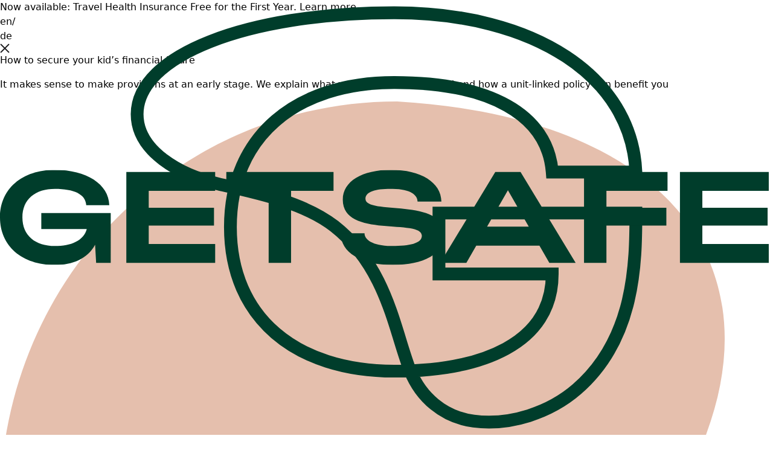

--- FILE ---
content_type: text/html; charset=utf-8
request_url: https://www.gtsf.insure/en-de/posts/how-to-secure-your-kids-financial-future
body_size: 12100
content:
<!DOCTYPE html><html style="scroll-behavior:smooth" lang="en-de"><head><meta charSet="utf8" data-next-head=""/><meta name="viewport" content="width=device-width, initial-scale=1.0" data-next-head=""/><meta name="robots" content="noindex" data-next-head=""/><link rel="apple-touch-icon" sizes="180x180" href="/apple-touch-icon.png" data-next-head=""/><link rel="icon" type="image/png" sizes="32x32" href="/favicon-32x32.png" data-next-head=""/><link rel="icon" type="image/png" sizes="16x16" href="/favicon-16x16.png" data-next-head=""/><link rel="manifest" href="/site.webmanifest" data-next-head=""/><meta name="msapplication-TileColor" content="#da532c" data-next-head=""/><meta name="theme-color" content="#ffffff" data-next-head=""/><meta name="facebook-domain-verification" content="qdzojka9h2dtq9v6yc0in85gu24rcj" data-next-head=""/><link rel="alternate" href="https://www.gtsf.insure/en-de/posts/how-to-secure-your-kids-financial-future" hrefLang="en-de" data-next-head=""/><link rel="alternate" href="https://www.gtsf.insure/de-de/posts/wie-sicherst-du-deinen-nachwuchs-finanziell-ab" hrefLang="de-de" data-next-head=""/><link rel="alternate" href="https://www.gtsf.insure/en-at/posts/how-to-secure-your-kids-financial-future" hrefLang="en-at" data-next-head=""/><link rel="alternate" href="https://www.gtsf.insure/de-at/posts/wie-sicherst-du-deinen-nachwuchs-finanziell-ab" hrefLang="de-at" data-next-head=""/><title data-next-head="">How to secure your child’s financial future | Getsafe Blog</title><meta name="description" content="The earlier you start saving for your child&#x27;s future, the better. Here we explain what you should keep in mind and how a unit-linked policy can help. " data-next-head=""/><meta name="og:site" content="Getsafe" data-next-head=""/><meta property="og:type" content="website" data-next-head=""/><meta property="og:title" content="How to secure your child’s financial future | Getsafe Blog" data-next-head=""/><meta property="og:description" content="The earlier you start saving for your child&#x27;s future, the better. Here we explain what you should keep in mind and how a unit-linked policy can help. " data-next-head=""/><meta property="og:url" content="https://www.gtsf.insure/en-de/posts/how-to-secure-your-kids-financial-future" data-next-head=""/><meta property="og:image" data-next-head=""/><meta name="twitter:site" content="@hellogetsafe" data-next-head=""/><meta name="twitter:card" content="summary_large_image" data-next-head=""/><meta property="twitter:image" data-next-head=""/><link rel="canonical" href="https://www.gtsf.insure/en-de/posts/how-to-secure-your-kids-financial-future" data-next-head=""/><link rel="preload" href="/_next/static/media/logo_green_41x34.896ceb72.svg" as="image" data-next-head=""/><link rel="preload" href="/_next/static/media/logo_wordmark_130x16.20edabb5.svg" as="image" data-next-head=""/><link rel="preload" href="/_next/static/media/61474312a467c815-s.p.woff2" as="font" type="font/woff2" crossorigin="anonymous" data-next-font="size-adjust"/><link rel="preload" href="/_next/static/media/ebf053e6ba209562-s.p.woff2" as="font" type="font/woff2" crossorigin="anonymous" data-next-font="size-adjust"/><link rel="preload" href="/_next/static/media/d00b9e32458891fd-s.p.woff2" as="font" type="font/woff2" crossorigin="anonymous" data-next-font="size-adjust"/><link rel="preload" href="/_next/static/css/76bfe078061d7ed9.css" as="style"/><link rel="preload" href="/_next/static/css/6aed074029cb4482.css" as="style"/><style data-next-head="">
      .async-hide { opacity: 0 !important}
    </style><script type="application/ld+json" data-next-head="">
{
  "@context": "https://schema.org",
  "@graph": [
    {
      "@type": "Organization",
      "@id": "https://www.hellogetsafe.com/#organization",
      "name": "Getsafe",
      "url": "https://www.hellogetsafe.com/",
      "sameAs": [
        "https://twitter.com/hellogetsafe",
        "https://www.instagram.com/hellogetsafe/",
        "https://www.linkedin.com/company/getsafe-personal-insurance/",
        "https://twitter.com/GetsafeDE"
      ],
      "logo": {
        "@type": "ImageObject",
        "@id": "https://www.hellogetsafe.com/#logo",
        "url": "https://www.hellogetsafe.com/assets/images/getsafe_logo.png",
        "width": 800,
        "height": 210,
        "caption": "getsafe"
      },
      "image": {
        "@id": "https://www.hellogetsafe.com/#logo"
      }
    },
    {
      "@type" : "WebSite",
      "name" : "Getsafe",
      "url" : "https://www.hellogetsafe.com/"
    }
  ]
}
</script><link rel="stylesheet" href="/_next/static/css/76bfe078061d7ed9.css" data-n-g=""/><link rel="stylesheet" href="/_next/static/css/6aed074029cb4482.css" data-n-p=""/><noscript data-n-css=""></noscript><script defer="" noModule="" src="/_next/static/chunks/polyfills-42372ed130431b0a.js"></script><script defer="" src="/_next/static/chunks/8850.61edcd6bfcda56f8.js"></script><script src="/_next/static/chunks/webpack-6734722b33922076.js" defer=""></script><script src="/_next/static/chunks/framework-a2effc429b8b71fc.js" defer=""></script><script src="/_next/static/chunks/main-0be98cf0862410ec.js" defer=""></script><script src="/_next/static/chunks/pages/_app-69078a9c0363255e.js" defer=""></script><script src="/_next/static/chunks/81-3604df185cc8b671.js" defer=""></script><script src="/_next/static/chunks/2729-3fa8e5858791275c.js" defer=""></script><script src="/_next/static/chunks/5568-8ea148861eef31f7.js" defer=""></script><script src="/_next/static/chunks/8923-2b95d5e5918c7199.js" defer=""></script><script src="/_next/static/chunks/6428-e88f248f4dffbd6b.js" defer=""></script><script src="/_next/static/chunks/8479-83302c3bff4f390d.js" defer=""></script><script src="/_next/static/chunks/9613-db550c58379ae970.js" defer=""></script><script src="/_next/static/chunks/6007-7afaeffa3f451a3d.js" defer=""></script><script src="/_next/static/chunks/pages/posts/%5B...slug%5D-3216379a04ef464b.js" defer=""></script><script src="/_next/static/jRfCOSkOJwuvbnoD1E2jl/_buildManifest.js" defer=""></script><script src="/_next/static/jRfCOSkOJwuvbnoD1E2jl/_ssgManifest.js" defer=""></script></head><body><link rel="preload" as="image" href="/_next/static/media/logo_green_41x34.896ceb72.svg"/><link rel="preload" as="image" href="/_next/static/media/logo_wordmark_130x16.20edabb5.svg"/><link rel="preload" as="image" href="/_next/static/media/article_24.3e4f55aa.svg"/><div id="__next"><div><div class="mx-auto flex min-h-screen w-full items-center flex-col pt-[100px] lg:pt-[116px]"><div class="css-g5y9jx fixed left-0 top-0 z-30 w-full"><div class="w-screen"><a href="https://product.hellogetsafe.com/travel-health"><div class="css-g5y9jx flex flex-row items-center justify-center gap-x-2.5 p-2.5 bg-brand-lime"><span class="text-black font-inter-regular text-sm leading-6 text-left">Now available: Travel Health Insurance Free for the First Year.</span> <span class="text-black font-inter-regular text-sm leading-6 text-left underline">Learn more.</span></div></a></div><div class="css-g5y9jx flex h-14 flex-1 flex-row items-center justify-center bg-white px-2.5 py-2"><div class="css-g5y9jx flex w-full max-w-screen-2xl flex-row items-center justify-between"><div class="css-g5y9jx flex flex-row items-center gap-x-2.5"><div class="css-g5y9jx flex items-center gap-x-2.5"><div tabindex="0" class="css-g5y9jx r-1loqt21 r-1otgn73 flex flex-row items-center gap-x-2.5"><div class="css-g5y9jx relative inline-block h-6 w-[29px] lg:h-8 lg:w-[39px]"><a class="flex h-full w-full" href="/en-de"><img alt="Getsafe logo" decoding="async" data-nimg="fill" style="position:absolute;height:100%;width:100%;left:0;top:0;right:0;bottom:0;color:transparent" src="/_next/static/media/logo_green_41x34.896ceb72.svg"/></a></div><div class="css-g5y9jx relative inline-block h-3 w-[97px] lg:h-4 lg:w-[130px]"><a class="flex h-full w-full" href="/en-de"><img alt="Getsafe wordmark" decoding="async" data-nimg="fill" style="position:absolute;height:100%;width:100%;left:0;top:0;right:0;bottom:0;color:transparent" src="/_next/static/media/logo_wordmark_130x16.20edabb5.svg"/></a></div></div></div></div><div class="css-g5y9jx absolute z-10 flex flex-1 flex-col items-center justify-start transition-all duration-300 ease-linear max-lg:left-0 max-lg:h-[100vh] max-lg:w-[102vw] max-lg:bg-ui-light lg:relative lg:flex-row lg:justify-end max-lg:translate-x-[1024px] max-lg:top-11"><div class="css-g5y9jx order-0 flex w-full flex-row items-center justify-between border-b border-ui-grey-ultra-light px-6 py-8 lg:order-1 lg:w-auto lg:border-none lg:p-0"><div class="css-g5y9jx mr-0 xl:mr-44"><a data-testid="CY_langSwitcher" aria-label="de" href="/de-de/posts/wie-sicherst-du-deinen-nachwuchs-finanziell-ab"><div tabindex="0" class="css-g5y9jx r-1loqt21 r-1otgn73 flex flex-row items-center border-none text-black lg:mx-12"><div dir="auto" class="css-146c3p1 text-black font-inter-regular text-sm leading-6 text-left uppercase">en<span class="css-1jxf684 px-0.5">/</span></div><div dir="auto" class="css-146c3p1 text-black font-inter-regular text-sm leading-6 text-left uppercase"><span class="css-1jxf684 opacity-40">de</span></div></div></a></div><div class="css-g5y9jx block lg:hidden"><div tabindex="0" class="css-g5y9jx r-1loqt21 r-1otgn73 flex h-10 w-10 items-center justify-center hover:opacity-70 active:opacity-70 web:transition web:duration-300"><img alt="Close icon" loading="lazy" width="16" height="16" decoding="async" data-nimg="1" style="color:transparent" src="/assets/images/svg/icon-close.svg"/></div></div></div></div></div></div></div><div class="flex w-full flex-col"><div class="mx-auto flex max-w-3xl flex-col px-4 pb-4 pt-8 text-left lg:pb-6 lg:pt-24"><div class="css-g5y9jx"><h1 class="text-black font-inter-semibold text-6xl leading-13 tracking-[-0.4px] lg:text-9xl lg:leading-16 text-left" id="CY_detailPage_title">How to secure your kid’s financial future</h1><div class="css-g5y9jx" style="height:16px"></div><p class="text-black font-inter-regular text-base leading-8 text-left">It makes sense to make provisions at an early stage. We explain what you should bear in mind and how a unit-linked policy can benefit you</p><div class="css-g5y9jx" style="height:16px"></div><div class="css-g5y9jx flex flex-row gap-x-2.5 gap-y-2.5 items-center"><div class="css-g5y9jx flex flex-row gap-x-1 gap-y-1 items-center"><div><div class="relative flex shrink-0 flex-col items-center justify-center"><div class="relative flex shrink-0 flex-row items-center justify-center"><svg class="absolute" viewBox="0 0 64 64"><path d="M58.4872 27.4984C57.0709 31.3138 57.3209 35.5869 58.8584 39.355C65.4679 55.5532 43.5865 62 31 62C17 62 0 52.3751 0 33.5238C0 14.6725 14.7212 0 32.8807 0C54.9802 1.31967 63.8291 13.107 58.4872 27.4984Z" fill="#E5BFAD"></path></svg><img src="/_next/static/media/article_24.3e4f55aa.svg" alt="" class="relative z-10 [&amp;&gt;img]:relative"/></div></div></div><span class="text-black font-inter-regular text-sm leading-6 opacity-70 text-left">Article</span></div><span class="text-black font-inter-regular text-sm leading-6 opacity-70 text-left">•</span><span class="text-black font-inter-regular text-sm leading-6 opacity-70 text-left">5 minute read</span><span class="text-black font-inter-regular text-sm leading-6 opacity-70 text-left">•</span><span class="text-black font-inter-regular text-sm leading-6 opacity-70 text-left">2022-08-19</span></div></div></div><picture class="ml-auto mr-auto flex w-full flex-row items-center justify-center md:px-4"><source srcSet="
  https://cdn.sanity.io/images/p4gom3ch/production/4f7d249b09008938fbee1789917ee9375c7cdac7-1125x750.jpg?w=1280,
  https://cdn.sanity.io/images/p4gom3ch/production/4f7d249b09008938fbee1789917ee9375c7cdac7-1125x750.jpg?w=1280&amp;dpr=2 2x,
  https://cdn.sanity.io/images/p4gom3ch/production/4f7d249b09008938fbee1789917ee9375c7cdac7-1125x750.jpg?w=1280&amp;dpr=2.5 2.5x,
  https://cdn.sanity.io/images/p4gom3ch/production/4f7d249b09008938fbee1789917ee9375c7cdac7-1125x750.jpg?w=1280&amp;dpr=3 3x,
" media="(min-width: 768px)"/><source srcSet="
  https://cdn.sanity.io/images/p4gom3ch/production/4f7d249b09008938fbee1789917ee9375c7cdac7-1125x750.jpg,
  https://cdn.sanity.io/images/p4gom3ch/production/4f7d249b09008938fbee1789917ee9375c7cdac7-1125x750.jpg?dpr=2 2x,
  https://cdn.sanity.io/images/p4gom3ch/production/4f7d249b09008938fbee1789917ee9375c7cdac7-1125x750.jpg?dpr=2.5 2.5x,
  https://cdn.sanity.io/images/p4gom3ch/production/4f7d249b09008938fbee1789917ee9375c7cdac7-1125x750.jpg?dpr=3 3x,
"/><img alt="Blog image" loading="lazy" width="1280" height="853.3333333333334" decoding="async" data-nimg="1" class="m-w-7xl h-auto w-full" style="color:transparent" srcSet="https://cdn.sanity.io/images/p4gom3ch/production/4f7d249b09008938fbee1789917ee9375c7cdac7-1125x750.jpg?w=1280 1x, https://cdn.sanity.io/images/p4gom3ch/production/4f7d249b09008938fbee1789917ee9375c7cdac7-1125x750.jpg?w=1280 2x" src="https://cdn.sanity.io/images/p4gom3ch/production/4f7d249b09008938fbee1789917ee9375c7cdac7-1125x750.jpg?w=1280"/></picture><div class="flex w-full max-w-3xl flex-col p-6 lg:mx-auto lg:mb-10 lg:px-0 lg:py-6"><div class="relative flex max-w-full flex-col lg:pt-8"><div class="absolute -right-24 top-24 z-[1] hidden grid-flow-row gap-y-6 lg:grid"><a class="flex items-center justify-center no-underline" target="_blank" rel="noopener noreferrer" href="https://www.facebook.com/sharer.php?u=https://www.gtsf.insure/en-de//posts/how-to-secure-your-kids-financial-future"><img alt="Facebook icon" loading="lazy" width="40" height="40" decoding="async" data-nimg="1" class="h-auto w-full" style="color:transparent" src="/assets/images/social/Facebook.svg"/></a><a class="flex items-center justify-center no-underline" target="_blank" rel="noopener noreferrer" href="https://twitter.com/intent/tweet?url=https://www.gtsf.insure/en-de//posts/how-to-secure-your-kids-financial-future&amp;text=It makes sense to make provisions at an early stage. We explain what you should bear in mind and how a unit-linked policy can benefit you"><img alt="Twitter Icon" loading="lazy" width="40" height="40" decoding="async" data-nimg="1" class="h-auto w-full" style="color:transparent" src="/assets/images/social/Twitter.svg"/></a><a class="flex items-center justify-center no-underline" target="_blank" rel="noopener noreferrer" href="https://www.linkedin.com/sharing/share-offsite/?url=https://www.gtsf.insure/en-de//posts/how-to-secure-your-kids-financial-future&amp;text=It makes sense to make provisions at an early stage. We explain what you should bear in mind and how a unit-linked policy can benefit you"><img alt="LinkedIn Icon" loading="lazy" width="40" height="40" decoding="async" data-nimg="1" class="h-auto w-full" style="color:transparent" src="/assets/images/social/LinkedIn.svg"/></a></div></div><div class="flex w-full flex-col"><div class="z-10 flex h-full w-full flex-col items-start [&amp;&gt;*:not(:last-child)]:mb-5"><p class="text-black font-inter-regular text-base leading-8 text-left">One thing is clear: when you make provisions for your child or grandchild, you give them the best possible financial start in life. With the right investments, you can gradually build up a small fortune – a financial buffer that can pay for your child’s education, language travel, their driving licence or even for old-age provision.</p><p class="text-black font-inter-semibold text-xl leading-11 lg:text-2xl lg:leading-10 text-left"><strong>What forms of provision are there?</strong></p><p class="text-black font-inter-regular text-base leading-8 text-left">Various forms of investment are suitable for saving: some of them are quite flexible and low-risk – for example, children’s bank accounts, money market accounts or time deposit accounts. On the other hand, ETF savings plans and unit-linked policies offer much better chances of return, which means you can get much more out of them for your child. At the same time, the risk is higher: fluctuations in value are not untypical here, especially with short investment horizons. In the long run, however, the risk is minimised. You can limit possible losses by investing broadly in many thousands of securities with the help of ETF.</p><p class="text-black font-inter-semibold text-xl leading-11 lg:text-2xl lg:leading-10 text-left"><strong>Which form of provision makes the most sense?</strong></p><p class="text-black font-inter-regular text-base leading-8 text-left">There is no one-size-fits-all solution here. What makes sense for your kid depends on what your savings goal is as well as on your tolerance for risk and the term of your investment. Do you want to set aside a specific amount of money for your child’s education or first home? Or is it important to you to have the highest possible return on investment?</p><p class="text-black font-inter-regular text-base leading-8 text-left">Age also plays a role: are you saving for a newborn or a teenager? The savings period varies considerably here. Depending on the type of investment, financial products differ in terms of costs, flexibility and risk level. How to find the right plan? Don’t worry, you’re not alone. Simply get support from a professional and let us advise you. Our team of experts will recommend the most suitable products for your individual savings goal.</p><div class="flex flex-col w-full items-center"><a class="flex flex-col w-full items-center" target="_blank" rel="noopener noreferrer" href="/en-de/posts/how-to-secure-your-kids-financial-future"><div tabindex="0" class="css-g5y9jx r-1loqt21 r-1otgn73 relative flex min-w-button appearance-none items-center justify-center rounded-lg px-4 outline-none lg:hover:bg-deep-forest-600 lg:active:bg-deep-forest-600 web:transition web:duration-300 web:ease-in-out h-button uppercase bg-brand-dark"><div class="css-g5y9jx flex flex-row items-center justify-center gap-x-2.5"><div dir="auto" class="css-146c3p1 line-clamp-1 text-sm leading-6 text-white text-left font-modern-era-medium">GET EXPERT ADVICE</div></div></div></a></div><p class="text-black font-inter-semibold text-xl leading-11 lg:text-2xl lg:leading-10 text-left"><strong>What are the benefits of long-term provision?</strong></p><p class="text-black font-inter-regular text-base leading-8 text-left">“If you aren’t willing to own a stock for 10 years, don’t even think about owning it for 10 minutes.” This statement from investment legend Warren Buffet highlights the importance of long-term thinking. Want to provide for your children and grandchildren for more than ten years? Then you will benefit from the growth of the stock markets in the long term. In this case, a children’s custody account or a fund policy might be just the ticket as the risk of suffering a high loss is significantly reduced. According to a study by Deutsches Aktieninstitut, the average return on the DAX between 1995 and 2010 was 7.8 percent – despite the Internet bubble and the global economic crisis.</p><p class="text-black font-inter-regular text-base leading-8 text-left">The compound interest effect is also good for your offspring’s portfolio: if you pay about 200 euros a month into a fund policy, you can build up assets of about 60,000 euros with an average return of six percent per year – that’s until your child comes of age. If your child continues to save 200 euros a month, they can look forward to a lifelong private pension of about 8,500 euros a month when they retire at the age of 67.</p><p class="text-black font-inter-semibold text-xl leading-11 lg:text-2xl lg:leading-10 text-left"><strong>How does a unit-linked policy benefit your child?</strong></p><p class="text-black font-inter-regular text-base leading-8 text-left">The unit-linked policy is a savings plan in the guise of an insurance policy; it offers numerous advantages especially for children if you plan for the long term and want to build up assets for your child. It works like an investment deposit: every month you invest a certain amount (your savings rate) flexibly in ETF funds. You can always withdraw or add money. A fund policy has three advantages over a normal custody account savings plan:</p><p class="text-black font-inter-semibold text-base leading-8 lg:text-xl lg:leading-11 text-left">1. <strong>Protection for providers</strong></p><p class="text-black font-inter-regular text-base leading-8 text-left">In the event of your death, your insurance company will continue to pay your contributions until your child turns 28. This safeguards your child’s provision.</p><p class="text-black font-inter-semibold text-base leading-8 lg:text-xl lg:leading-11 text-left">2. <strong>Additional modules</strong></p><p class="text-black font-inter-regular text-base leading-8 text-left">You can easily add further useful modules such as supplementary health insurance or income protection. Supplementary health insurance covers costs that are only partially paid or by statutory health insurance – or not at all. In this way, you guarantee the best medical care for your child: from free choice of clinics and physicians and single rooms in the hospital with rooming-in option (allowing parents to stay with their child overnight free of charge) to treatment by a chief physician and health insurance abroad.</p><p class="text-black font-inter-regular text-base leading-8 text-left">Income protection covers, among other things, the case of occupational disability. For children from the age of 10, this module can usually be taken out without a health check. If your child is unable to attend classes for at least half of the time without interruption for six months, the contributions for the savings plan are waived and your insurance will instead pay out the agreed occupational disability pension.</p><p class="text-black font-inter-semibold text-base leading-8 lg:text-xl lg:leading-11 text-left">3. Tax advantages</p><p class="text-black font-inter-regular text-base leading-8 text-left">In general, profits from a children’s securities account are not tax-free: 25 per cent withholding tax applies. However, your child is entitled to tax-free allowances such as a saver’s allowance (2022: 801 euros) and basic allowance (2022: 10,347 euros).</p><p class="text-black font-inter-regular text-base leading-8 text-left">With fund policies, however, you do get tax benefits! As long as no money is withdrawn, investment income and portfolio shifts are exempt from tax. Otherwise, the same rules apply as with a securities account. Moreover, in old age, your child’s private lifelong pension is only taxed at the so-called income share: this means that at age 65, your child only has to pay tax on 18 percent of their private pension. On 1,000 euros of pension per month, 81 euros of income tax would then be due at a tax rate of 45 percent, provided there is no other income. With 8,500 euros per month, this would mean only about 688 euros in taxes.</p><p class="text-black font-inter-regular text-base leading-8 text-left"></p><p class="text-black font-inter-regular text-base leading-8 text-left">If you have any questions about pension options for children or want to know which insurance offers the best benefits for your needs, we will be happy to advise you – independently and free of charge. How much can you save for your child? Find out now!</p><div class="flex flex-col w-full items-center"><a class="flex flex-col w-full items-center" target="_blank" rel="noopener noreferrer" href="/en-de/posts/how-to-secure-your-kids-financial-future"><div tabindex="0" class="css-g5y9jx r-1loqt21 r-1otgn73 relative flex min-w-button appearance-none items-center justify-center rounded-lg px-4 outline-none lg:hover:bg-deep-forest-600 lg:active:bg-deep-forest-600 web:transition web:duration-300 web:ease-in-out h-button uppercase bg-brand-dark"><div class="css-g5y9jx flex flex-row items-center justify-center gap-x-2.5"><div dir="auto" class="css-146c3p1 line-clamp-1 text-sm leading-6 text-white text-left font-modern-era-medium">SPEAK TO US</div></div></div></a></div><p class="text-black font-inter-regular text-base leading-8 text-left">You might also like:</p><p class="text-black font-inter-regular text-base leading-8 text-left"><a class="inline-flex cursor-pointer items-center gap-x-0.5 text-brand-dark no-underline" rel="" target="_blank" href="https://www.hellogetsafe.com/en-de/posts/how-to-private-pensions"><span>A how-to guide to private pensions</span></a></p><p class="text-black font-inter-regular text-base leading-8 text-left"><a class="inline-flex cursor-pointer items-center gap-x-0.5 text-brand-dark no-underline" rel="" target="_blank" href="https://www.hellogetsafe.com/en-de/posts/inflation-and-rising-prices-guest-author-tobias"><span>Inflation and rising prices: 5 tips on how to save over €1,000 in just a few minutes</span></a> </p><p class="text-black font-inter-regular text-base leading-8 text-left"><a class="inline-flex cursor-pointer items-center gap-x-0.5 text-brand-dark no-underline" rel="" target="_blank" href="https://link.hellogetsafe.com/open?s=DYNAMIC_SCREEN&amp;screenName=TIPS_INFLATION&amp;$fallback_url=https://app.adjust.com/fwa4tt6"><span>How to protect your money against inflation</span></a></p></div></div></div><div class="flex w-full max-w-3xl flex-col p-6 lg:mx-auto lg:mb-10 lg:px-0 lg:py-6"><div class="py-0"><svg class="w-full" width="100%" viewBox="0 0 375 8" preserveAspectRatio="none"><path d="M376 3.99992C229 -6.50006 165.5 17 1 1" stroke="#999999" stroke-width="1" fill="transparent"></path></svg></div><div class="css-g5y9jx flex flex-row gap-x-4 gap-y-4 mt-8 items-center"><div><img alt="Konstantin" loading="lazy" width="40" height="40" decoding="async" data-nimg="1" style="color:transparent" srcSet="https://cdn.sanity.io/images/p4gom3ch/production/53b8b727dbf75b59b23b0e4dae22a58c77fd86af-3000x3000.jpg?w=40&amp;h=40&amp;auto=format 1x, https://cdn.sanity.io/images/p4gom3ch/production/53b8b727dbf75b59b23b0e4dae22a58c77fd86af-3000x3000.jpg?w=40&amp;h=40&amp;auto=format 2x" src="https://cdn.sanity.io/images/p4gom3ch/production/53b8b727dbf75b59b23b0e4dae22a58c77fd86af-3000x3000.jpg?w=40&amp;h=40&amp;auto=format"/></div><div>Author: Konstantin</div></div></div></div></div></div></div><script id="__NEXT_DATA__" type="application/json">{"props":{"pageProps":{"_nextI18Next":{"initialI18nStore":{"en-de":{"common":{}},"en":{"common":{"cookieConsentManager.bannerContentTitle":"We use cookies to provide you with a better service","cookieConsentManager.bannerContent":"We use cookies to personalise content and ads, to provide social media features and to analyse our traffic. We also share information about your use of our site with our social media, advertising and analytics partners.","cookieConsentManager.bannerSubContent":"Cookie settings","cookieConsentManager.bannerActions.acceptAll":"Accept all","cookieConsentManager.bannerActions.rejectAll":"Reject all","cookieConsentManager.cancelDialog.title":"Are you sure you want to cancel?","cookieConsentManager.cancelDialog.content":"Your preferences have not been saved. By continuing to use our website, you՚re agreeing to our data collection policy.","cookieConsentManager.preferencesDialog.title":"Cookie preferences","cookieConsentManager.preferencesDialog.content":" We use data collected by cookies and JavaScript libraries to improve your browsing experience, analyze site traffic, deliver personalized advertisements, and increase the overall performance of our site.","cookieConsentManager.preferencesDialog.table.headings.allowValue":"Allow","cookieConsentManager.preferencesDialog.table.headings.categoryValue":"Category","cookieConsentManager.preferencesDialog.table.headings.purposeValue":"Purpose","cookieConsentManager.preferencesDialog.table.headings.toolsValue":"Tools","cookieConsentManager.preferencesDialog.table.checkboxes.noValue":"No","cookieConsentManager.preferencesDialog.table.checkboxes.yesValue":"Yes","cookieConsentManager.preferencesDialog.table.actionButtons.cancelValue":"Cancel","cookieConsentManager.preferencesDialog.table.actionButtons.saveValue":"Save","cookieConsentManager.preferencesDialog.table.cancelDialogButtons.cancelValue":"Yes, Cancel","cookieConsentManager.preferencesDialog.table.cancelDialogButtons.backValue":"Go Back","cookieConsentManager.preferencesDialog.table.categories.functional.name":"Functional","cookieConsentManager.preferencesDialog.table.categories.functional.description":"To monitor the performance of our site and to enhance your browsing experience.","cookieConsentManager.preferencesDialog.table.categories.functional.example":"For example, these tools enable you to communicate with us via live chat.","cookieConsentManager.preferencesDialog.table.categories.marketing.name":"Marketing and Analytics","cookieConsentManager.preferencesDialog.table.categories.marketing.description":"To understand user behavior in order to provide you with a more relevant browsing experience or personalize the content on our site.","cookieConsentManager.preferencesDialog.table.categories.marketing.example":"For example, we collect information about which pages you visit to help us present more relevant information.","cookieConsentManager.preferencesDialog.table.categories.advertising.name":"Advertising","cookieConsentManager.preferencesDialog.table.categories.advertising.description":"To personalize and measure the effectiveness of advertising on our site and other websites.","cookieConsentManager.preferencesDialog.table.categories.advertising.example":"For example, we may serve you a personalized ad based on the pages you visit on our site.","cookieConsentManager.preferencesDialog.table.categories.essential.name":"Essential","cookieConsentManager.preferencesDialog.table.categories.essential.description":"We use browser cookies that are necessary for the site to work as intended.","cookieConsentManager.preferencesDialog.table.categories.essential.example":"For example, we store your website data collection preferences so we can honor them if you return to our site. You can disable these cookies in your browser settings but if you do the site may not work as intended.","blog.articleDetails.publicationType.blogPost":"Article","blog.articleDetails.publicationType.pressRelease":"Press Release","blog.articleDetails.author":"Author: {{authorFirstName}}","blog.articleDetails.minuteReadText":"{{readingTime}} minute read","press.header":"Latest News","press.buttons.showPdf":"Open PDF","press.buttons.showPublication":"See news","press.buttons.showLess":"Show less","press.buttons.showMore":"Show more","errorPage.header":"We’re really sorry!","errorPage.subline":"Unfortunately, something’s gone wrong. Please try again later.","header.nav.coverages":"Products","header.nav.cta":"EXPLORE COVERAGE","icon.close":"Close icon","icon.forward":"Forward icon","icon.menu":"Menu icon","navFooterHeader.region":"Region","notFound.header":"Ooh Snap!","notFound.subline1":"We can’t seem to find the web-page you’re looking for. Let’s go back to our ","notFound.subline2":"Homepage","notFound.subline3":" and learn about how you can feel more secure when it gets rough.","price.minPerMonth":"from {{minMonthlyPremium}} per month","getQuoteButtonLabel":"Get Quote","tag.new":"new","apartmentTooSmall.warning":"Please enter a number bigger than 20.","apartmentTooBig.warning":"Please enter a number smaller than 350.","apartmentRequired.warning":"This field is required","header.template.cta":"Get a quote in just 2 minutes","header.template.cta.mobile":"Get quote","header.template.viewAllProducts":"View all products","errors.crash.title":"Something went wrong","errors.crash.description":"We are already working on it.","errors.crash.errorCode":"Error code: {{code}}","errors.crash.buttons.startOver":"Start over","errors.crash.buttons.tryAgain":"Refresh","flows.footer.legalNotice":"Legal notice","flows.footer.initialInformation":"Initial information","flows.footer.dataProtection":"Privacy Policy","flows.footer.termsOfService":"Terms of Service","flows.footer.termsOfUse":"Terms of Use","flows.footer.cookieSettings":"Cookie Settings","flows.cta.continue":"Continue","startOverModal.title":"Hey, where should we start?","startOverModal.subtitle":"We noticed that you’ve been here before.","startOverModal.continue.buttonLabel":"Continue","startOverModal.startOver.buttonLabel":"Start over","editableList.editButton":"Edit item","editableList.saveButton":"Save","editableList.removeButton":"Remove","otp.title":"Log In","otp.subtitle":"We just sent a temporary verification code to {{ email }} which is connected to your Getsafe account. Please check your emails and enter the code to verify it’s you.","otp.verificationCode":"Enter the verification code","otp.email":"the email","otp.didntGetCode":"I did not receive a code.","otp.resend":"Resend code","otp.submit":"Submit","errors.api.max_otp_codes_sent":"A maximum number of emails has been reached. Try again later","errors.api.invalid_otp_code":"The code is invalid","productCard.primaryButtonLabel":"Get Quote","productCard.secondaryButtonLabel":"Learn more","addressAutocomplete.searchYourAddress":"Search your address","addressAutocomplete.or":"or","addressAutocomplete.enter.manual":"Enter address manually","addressAutocomplete.enter.search":"Search my address","addressAutocomplete.zipMismatchError":"The address does not match the zip code previously entered","addressAutocomplete.empty":"We need this information","generic.inputs.day":"DD","generic.inputs.month":"MM","generic.inputs.year":"YYYY","travelHealthAvailable.title":"Now available: Travel Health Insurance Free for the First Year.","travelHealthAvailable.underlined":"Learn more.","travelHealthAvailable.modal.title":"Travel smarter, stay covered","travelHealthAvailable.modal.subtitle":"Say hello to our Travel Health Insurance. Worldwide protection, 100% digital, and made for the way you travel.","travelHealthAvailable.modal.button":"Get it for free","travelHealthAvailable.modal.footer":"Get your first year free. Exclusively for new customers under 40."}}},"initialLocale":"en-de","ns":["common"],"userConfig":null},"preview":false,"data":{"navbar":{"_type":"website.navbar","_id":"5c50e353-01e1-4393-95dc-89393c23ce1c"},"post":{"_id":"2e2aa855-28e6-4c95-b6d2-53869a553117","availableMarkets":["de","at"],"publicationType":"blogPost","enabledInProduction":true,"metaDescription":{"title":"How to secure your child’s financial future | Getsafe Blog","description":"The earlier you start saving for your child's future, the better. Here we explain what you should keep in mind and how a unit-linked policy can help. "},"slug":"how-to-secure-your-kids-financial-future","slugs":{"en":{"current":"how-to-secure-your-kids-financial-future"},"de":{"current":"wie-sicherst-du-deinen-nachwuchs-finanziell-ab"}},"heading":"How to secure your kid’s financial future","description":"It makes sense to make provisions at an early stage. We explain what you should bear in mind and how a unit-linked policy can benefit you","content":[{"_key":"7b3b260e225c","_type":"block","children":[{"_key":"2d9fe05700cc","_type":"span","marks":[],"text":"One thing is clear: when you make provisions for your child or grandchild, you give them the best possible financial start in life. With the right investments, you can gradually build up a small fortune – a financial buffer that can pay for your child’s education, language travel, their driving licence or even for old-age provision."}],"markDefs":[]},{"_key":"07026368d879","_type":"block","children":[{"_key":"dd361c46f8d7","_type":"span","marks":["strong"],"text":"What forms of provision are there?"}],"markDefs":[],"style":"h3"},{"_key":"1b0451ca3b7a","_type":"block","children":[{"_key":"5f9a1d88cec4","_type":"span","marks":[],"text":"Various forms of investment are suitable for saving: some of them are quite flexible and low-risk – for example, children’s bank accounts, money market accounts or time deposit accounts. On the other hand, ETF savings plans and unit-linked policies offer much better chances of return, which means you can get much more out of them for your child. At the same time, the risk is higher: fluctuations in value are not untypical here, especially with short investment horizons. In the long run, however, the risk is minimised. You can limit possible losses by investing broadly in many thousands of securities with the help of ETF."}],"markDefs":[],"style":"normal"},{"_key":"16f1a743eb8e","_type":"block","children":[{"_key":"0ce3ddbcfddd","_type":"span","marks":["strong"],"text":"Which form of provision makes the most sense?"}],"markDefs":[],"style":"h3"},{"_key":"6301c2dfb8ac","_type":"block","children":[{"_key":"cc1e6a95801a","_type":"span","marks":[],"text":"There is no one-size-fits-all solution here. What makes sense for your kid depends on what your savings goal is as well as on your tolerance for risk and the term of your investment. Do you want to set aside a specific amount of money for your child’s education or first home? Or is it important to you to have the highest possible return on investment?"}],"markDefs":[]},{"_key":"b85c858e7b4f","_type":"block","children":[{"_key":"2e7c37efcbbe0","_type":"span","marks":[],"text":"Age also plays a role: are you saving for a newborn or a teenager? The savings period varies considerably here. Depending on the type of investment, financial products differ in terms of costs, flexibility and risk level. How to find the right plan? Don’t worry, you’re not alone. Simply get support from a professional and let us advise you. Our team of experts will recommend the most suitable products for your individual savings goal."}],"markDefs":[],"style":"normal"},{"_key":"87d8826af9c0","_type":"button","align":"center","label":"GET EXPERT ADVICE","target":[{"_key":"007760d3dfa0","_type":"externalWebsite","url":"https://calendly.com/getsafe-leben-gesundheit/pension-children?\u0026utm_medium=email\u0026utm_source=content_piece_kidsav\u0026utm_campaign=appointment_booked_self"}]},{"_key":"ac29af5c2801","_type":"block","children":[{"_key":"b7181a525200","_type":"span","marks":["strong"],"text":"What are the benefits of long-term provision?"}],"markDefs":[],"style":"h3"},{"_key":"964e1c34ed7a","_type":"block","children":[{"_key":"bc0d555358e4","_type":"span","marks":[],"text":"“If you aren’t willing to own a stock for 10 years, don’t even think about owning it for 10 minutes.” This statement from investment legend Warren Buffet highlights the importance of long-term thinking. Want to provide for your children and grandchildren for more than ten years? Then you will benefit from the growth of the stock markets in the long term. In this case, a children’s custody account or a fund policy might be just the ticket as the risk of suffering a high loss is significantly reduced. According to a study by Deutsches Aktieninstitut, the average return on the DAX between 1995 and 2010 was 7.8 percent – despite the Internet bubble and the global economic crisis."}],"markDefs":[],"style":"normal"},{"_key":"2f7ed5acc946","_type":"block","children":[{"_key":"136b6afebc950","_type":"span","marks":[],"text":"The compound interest effect is also good for your offspring’s portfolio: if you pay about 200 euros a month into a fund policy, you can build up assets of about 60,000 euros with an average return of six percent per year – that’s until your child comes of age. If your child continues to save 200 euros a month, they can look forward to a lifelong private pension of about 8,500 euros a month when they retire at the age of 67."}],"markDefs":[],"style":"normal"},{"_key":"4abaffddd3db","_type":"block","children":[{"_key":"c59ad5ed720a","_type":"span","marks":["strong"],"text":"How does a unit-linked policy benefit your child?"}],"markDefs":[],"style":"h3"},{"_key":"d28ae7a1382d","_type":"block","children":[{"_key":"00d0fc8695f2","_type":"span","marks":[],"text":"The unit-linked policy is a savings plan in the guise of an insurance policy; it offers numerous advantages especially for children if you plan for the long term and want to build up assets for your child. It works like an investment deposit: every month you invest a certain amount (your savings rate) flexibly in ETF funds. You can always withdraw or add money. A fund policy has three advantages over a normal custody account savings plan:"}],"markDefs":[]},{"_key":"ff94b01edf60","_type":"block","children":[{"_key":"afc1395f89fb","_type":"span","marks":[],"text":"1. "},{"_key":"0edaba0495cf","_type":"span","marks":["strong"],"text":"Protection for providers"}],"markDefs":[],"style":"h4"},{"_key":"786cd9cd8ec9","_type":"block","children":[{"_key":"a95effb24d63","_type":"span","marks":[],"text":"In the event of your death, your insurance company will continue to pay your contributions until your child turns 28. This safeguards your child’s provision."}],"markDefs":[],"style":"normal"},{"_key":"fb5fbb0a4a89","_type":"block","children":[{"_key":"4ed8bd0f1d8a","_type":"span","marks":[],"text":"2. "},{"_key":"17540438702c","_type":"span","marks":["strong"],"text":"Additional modules"}],"markDefs":[],"style":"h4"},{"_key":"471d698e6153","_type":"block","children":[{"_key":"da726b5ad9a8","_type":"span","marks":[],"text":"You can easily add further useful modules such as supplementary health insurance or income protection. Supplementary health insurance covers costs that are only partially paid or by statutory health insurance – or not at all. In this way, you guarantee the best medical care for your child: from free choice of clinics and physicians and single rooms in the hospital with rooming-in option (allowing parents to stay with their child overnight free of charge) to treatment by a chief physician and health insurance abroad."}],"markDefs":[]},{"_key":"f01d6e6c7e19","_type":"block","children":[{"_key":"aeecd06d9ca6","_type":"span","marks":[],"text":"Income protection covers, among other things, the case of occupational disability. For children from the age of 10, this module can usually be taken out without a health check. If your child is unable to attend classes for at least half of the time without interruption for six months, the contributions for the savings plan are waived and your insurance will instead pay out the agreed occupational disability pension."}],"markDefs":[]},{"_key":"5be998292a0c","_type":"block","children":[{"_key":"2679fdaa1471","_type":"span","marks":[],"text":"3. Tax advantages"}],"markDefs":[],"style":"h4"},{"_key":"1cbcfc43447d","_type":"block","children":[{"_key":"ad176172ed36","_type":"span","marks":[],"text":"In general, profits from a children’s securities account are not tax-free: 25 per cent withholding tax applies. However, your child is entitled to tax-free allowances such as a saver’s allowance (2022: 801 euros) and basic allowance (2022: 10,347 euros)."}],"markDefs":[]},{"_key":"cb0f3fb049a1","_type":"block","children":[{"_key":"79a43b132b02","_type":"span","marks":[],"text":"With fund policies, however, you do get tax benefits! As long as no money is withdrawn, investment income and portfolio shifts are exempt from tax. Otherwise, the same rules apply as with a securities account. Moreover, in old age, your child’s private lifelong pension is only taxed at the so-called income share: this means that at age 65, your child only has to pay tax on 18 percent of their private pension. On 1,000 euros of pension per month, 81 euros of income tax would then be due at a tax rate of 45 percent, provided there is no other income. With 8,500 euros per month, this would mean only about 688 euros in taxes."}],"markDefs":[]},{"_key":"33e789fe09bc","_type":"block","children":[{"_key":"fd1a280970f8","_type":"span","marks":[],"text":""}],"markDefs":[],"style":"normal"},{"_key":"8ac0c151691c","_type":"block","children":[{"_key":"0b759cf7e8b0","_type":"span","marks":[],"text":"If you have any questions about pension options for children or want to know which insurance offers the best benefits for your needs, we will be happy to advise you – independently and free of charge. How much can you save for your child? Find out now!"}],"markDefs":[],"style":"normal"},{"_key":"049d9aa1f21a","_type":"button","align":"center","label":"SPEAK TO US","target":[{"_key":"007760d3dfa0","_type":"externalWebsite","url":"https://calendly.com/getsafe-leben-gesundheit/pension-children?\u0026utm_medium=email\u0026utm_source=content_piece_kidsav\u0026utm_campaign=appointment_booked_self"}]},{"_key":"66a065e6986c","_type":"block","children":[{"_key":"34ac9d467c64","_type":"span","marks":[],"text":"You might also like:"}],"markDefs":[],"style":"normal"},{"_key":"dcbfe07964ac","_type":"block","children":[{"_key":"d827ddc76bfe","_type":"span","marks":["8727ed51485d"],"text":"A how-to guide to private pensions"}],"markDefs":[{"_key":"8727ed51485d","_type":"link","href":"https://www.hellogetsafe.com/en-de/posts/how-to-private-pensions"}],"style":"normal"},{"_key":"156f9b5af449","_type":"block","children":[{"_key":"5ec1eac43049","_type":"span","marks":["a22b69a08ebe"],"text":"Inflation and rising prices: 5 tips on how to save over €1,000 in just a few minutes"},{"_key":"8d7228f2f153","_type":"span","marks":[],"text":" "}],"markDefs":[{"_key":"a22b69a08ebe","_type":"link","href":"https://www.hellogetsafe.com/en-de/posts/inflation-and-rising-prices-guest-author-tobias"}],"style":"normal"},{"_key":"542595163318","_type":"block","children":[{"_key":"a0f2a487b09c","_type":"span","marks":["112aae97b8b0"],"text":"How to protect your money against inflation"}],"markDefs":[{"_key":"112aae97b8b0","_type":"link","href":"https://link.hellogetsafe.com/open?s=DYNAMIC_SCREEN\u0026screenName=TIPS_INFLATION\u0026$fallback_url=https://app.adjust.com/fwa4tt6"}],"style":"normal"}],"heroImage":{"alt":"Happy parents with a happy child","image":{"_type":"image","asset":{"url":"https://cdn.sanity.io/images/p4gom3ch/production/4f7d249b09008938fbee1789917ee9375c7cdac7-1125x750.jpg","_id":"image-4f7d249b09008938fbee1789917ee9375c7cdac7-1125x750-jpg","extension":"jpg","size":95979,"uploadId":"j8QkE5rjrW5FIufy65qYSdqR05VUPnxM","metadata":{"lqip":"[data-uri]","dimensions":{"aspectRatio":1.5,"height":750,"width":1125}}}}},"author":{"firstName":"Konstantin","lastName":"Kleber","image":{"_type":"image","asset":{"url":"https://cdn.sanity.io/images/p4gom3ch/production/53b8b727dbf75b59b23b0e4dae22a58c77fd86af-3000x3000.jpg","_id":"image-53b8b727dbf75b59b23b0e4dae22a58c77fd86af-3000x3000-jpg","extension":"jpg","size":3624354,"uploadId":"4lQasoJLcte1BNbP2P6kL2QqIjlIkgD9","metadata":{"lqip":"[data-uri]","dimensions":{"aspectRatio":1,"height":3000,"width":3000}}}}},"publishAfter":null,"publishDate":"2022-08-19","readingTime":5,"categories":[{"title":"Insurance"},{"title":"All"}]}}},"__N_SSG":true},"page":"/posts/[...slug]","query":{"slug":["how-to-secure-your-kids-financial-future"]},"buildId":"jRfCOSkOJwuvbnoD1E2jl","runtimeConfig":{"appVersion":"13.5.0"},"isFallback":false,"dynamicIds":[88850],"gsp":true,"locale":"en-de","locales":["default","en-de","de-de","en-at","de-at"],"defaultLocale":"default","scriptLoader":[{"src":"//consent.cookiefirst.com/sites/gtsf.insure-dded96dc-f8e6-453f-9e7e-4e2b0dd97748/consent.js","strategy":"afterInteractive"}]}</script><script defer src="https://static.cloudflareinsights.com/beacon.min.js/vcd15cbe7772f49c399c6a5babf22c1241717689176015" integrity="sha512-ZpsOmlRQV6y907TI0dKBHq9Md29nnaEIPlkf84rnaERnq6zvWvPUqr2ft8M1aS28oN72PdrCzSjY4U6VaAw1EQ==" data-cf-beacon='{"version":"2024.11.0","token":"745f5902ebd644979f85675dabd8ce04","r":1,"server_timing":{"name":{"cfCacheStatus":true,"cfEdge":true,"cfExtPri":true,"cfL4":true,"cfOrigin":true,"cfSpeedBrain":true},"location_startswith":null}}' crossorigin="anonymous"></script>
</body></html>

--- FILE ---
content_type: text/css; charset=UTF-8
request_url: https://www.gtsf.insure/_next/static/css/76bfe078061d7ed9.css
body_size: 13046
content:
html{font-family:ModernEra-Regular,sans-serif}@font-face{font-family:Adieu-Bold;font-display:block;src:url(/_next/static/media/Adieu-Bold.61474312.woff2) format("woff2"),url(/_next/static/media/Adieu-Bold.98a046aa.woff) format("woff")}@font-face{font-family:Adieu-Regular;font-display:block;src:url(/_next/static/media/Adieu-Regular.2d47a049.woff2) format("woff2"),url(/_next/static/media/Adieu-Regular.892d9ebf.woff) format("woff")}@font-face{font-family:ModernEra-Regular;font-display:block;src:url(/_next/static/media/ModernEra-Regular.d00b9e32.woff2) format("woff2"),url(/_next/static/media/ModernEra-Regular.4ed13ec0.woff) format("woff")}@font-face{font-family:ModernEra-Medium;font-display:block;src:url(/_next/static/media/ModernEra-Medium.ebf053e6.woff2) format("woff2"),url(/_next/static/media/ModernEra-Medium.491b778a.woff) format("woff")}@font-face{font-family:ModernEra-Bold;font-display:block;src:url(/_next/static/media/ModernEra-Bold.445abb1f.woff2) format("woff2"),url(/_next/static/media/ModernEra-Bold.3e5d42dc.woff) format("woff")}@font-face{font-family:Inter-Semi-Bold;font-display:block;src:url(/_next/static/media/Inter-Semi-Bold.9d30aa05.woff2) format("woff2")}@font-face{font-family:Inter-Regular;font-display:block;src:url(/_next/static/media/Inter-Regular.393a6363.woff2) format("woff2")}@font-face{font-family:Inter-Medium;font-display:block;src:url(/_next/static/media/Inter-Medium.e5c93bad.woff2) format("woff2")}*,:after,:before{-webkit-font-smoothing:antialiased;-moz-osx-font-smoothing:grayscale;outline:none}:focus,:focus-visible{outline:revert}*,:after,:before{-webkit-user-select:none;-moz-user-select:none;user-select:none}blockquote,h1,h2,h3,h4,h5,h6,input,li,ol,p,pre,table,td,textarea,th,tr,ul{-webkit-user-select:text;-moz-user-select:text;user-select:text}input::-webkit-inner-spin-button,input::-webkit-outer-spin-button{-webkit-appearance:none;margin:0}input[type=number]{-moz-appearance:textfield}.rec.rec-slider-container{margin:0}.clear-flat-list-z-index>div>div>*{z-index:auto!important}

/*
! tailwindcss v3.4.4 | MIT License | https://tailwindcss.com
*/*,:after,:before{box-sizing:border-box;border:0 solid}:after,:before{--tw-content:""}:host,html{line-height:1.5;-webkit-text-size-adjust:100%;-moz-tab-size:4;-o-tab-size:4;tab-size:4;font-family:ui-sans-serif,system-ui,sans-serif,Apple Color Emoji,Segoe UI Emoji,Segoe UI Symbol,Noto Color Emoji;font-feature-settings:normal;font-variation-settings:normal;-webkit-tap-highlight-color:transparent}body{margin:0;line-height:inherit}hr{height:0;color:inherit;border-top-width:1px}abbr:where([title]){-webkit-text-decoration:underline dotted;text-decoration:underline dotted}h1,h2,h3,h4,h5,h6{font-size:inherit;font-weight:inherit}a{color:inherit;text-decoration:inherit}b,strong{font-weight:bolder}code,kbd,pre,samp{font-family:ui-monospace,SFMono-Regular,Menlo,Monaco,Consolas,Liberation Mono,Courier New,monospace;font-feature-settings:normal;font-variation-settings:normal;font-size:1em}small{font-size:80%}sub,sup{font-size:75%;line-height:0;position:relative;vertical-align:baseline}sub{bottom:-.25em}sup{top:-.5em}table{text-indent:0;border-color:inherit;border-collapse:collapse}button,input,optgroup,select,textarea{font-family:inherit;font-feature-settings:inherit;font-variation-settings:inherit;font-size:100%;font-weight:inherit;line-height:inherit;letter-spacing:inherit;color:inherit;margin:0;padding:0}button,select{text-transform:none}button,input:where([type=button]),input:where([type=reset]),input:where([type=submit]){-webkit-appearance:button;background-color:transparent;background-image:none}:-moz-focusring{outline:auto}:-moz-ui-invalid{box-shadow:none}progress{vertical-align:baseline}::-webkit-inner-spin-button,::-webkit-outer-spin-button{height:auto}[type=search]{-webkit-appearance:textfield;outline-offset:-2px}::-webkit-search-decoration{-webkit-appearance:none}::-webkit-file-upload-button{-webkit-appearance:button;font:inherit}summary{display:list-item}blockquote,dd,dl,figure,h1,h2,h3,h4,h5,h6,hr,p,pre{margin:0}fieldset{margin:0}fieldset,legend{padding:0}menu,ol,ul{list-style:none;margin:0;padding:0}dialog{padding:0}textarea{resize:vertical}input::-moz-placeholder,textarea::-moz-placeholder{opacity:1;color:#9ca3af}input::placeholder,textarea::placeholder{opacity:1;color:#9ca3af}[role=button],button{cursor:pointer}:disabled{cursor:default}audio,canvas,embed,iframe,img,object,svg,video{display:block;vertical-align:middle}img,video{max-width:100%;height:auto}[hidden]{display:none}:root{--css-interop-darkMode:class dark;--css-interop:true;--css-interop-nativewind:true}:focus{outline-width:1px;outline-color:#003D2B}:focus-visible{outline-width:1px;outline-color:#003D2B}*,:after,:before{--tw-border-spacing-x:0;--tw-border-spacing-y:0;--tw-translate-x:0;--tw-translate-y:0;--tw-rotate:0;--tw-skew-x:0;--tw-skew-y:0;--tw-scale-x:1;--tw-scale-y:1;--tw-pan-x: ;--tw-pan-y: ;--tw-pinch-zoom: ;--tw-scroll-snap-strictness:proximity;--tw-gradient-from-position: ;--tw-gradient-via-position: ;--tw-gradient-to-position: ;--tw-ordinal: ;--tw-slashed-zero: ;--tw-numeric-figure: ;--tw-numeric-spacing: ;--tw-numeric-fraction: ;--tw-ring-inset: ;--tw-ring-offset-width:0px;--tw-ring-offset-color:#fff;--tw-ring-color:rgb(59 130 246/0.5);--tw-ring-offset-shadow:0 0 #0000;--tw-ring-shadow:0 0 #0000;--tw-shadow:0 0 #0000;--tw-shadow-colored:0 0 #0000;--tw-blur: ;--tw-brightness: ;--tw-contrast: ;--tw-grayscale: ;--tw-hue-rotate: ;--tw-invert: ;--tw-saturate: ;--tw-sepia: ;--tw-drop-shadow: ;--tw-backdrop-blur: ;--tw-backdrop-brightness: ;--tw-backdrop-contrast: ;--tw-backdrop-grayscale: ;--tw-backdrop-hue-rotate: ;--tw-backdrop-invert: ;--tw-backdrop-opacity: ;--tw-backdrop-saturate: ;--tw-backdrop-sepia: ;--tw-contain-size: ;--tw-contain-layout: ;--tw-contain-paint: ;--tw-contain-style: }::backdrop{--tw-border-spacing-x:0;--tw-border-spacing-y:0;--tw-translate-x:0;--tw-translate-y:0;--tw-rotate:0;--tw-skew-x:0;--tw-skew-y:0;--tw-scale-x:1;--tw-scale-y:1;--tw-pan-x: ;--tw-pan-y: ;--tw-pinch-zoom: ;--tw-scroll-snap-strictness:proximity;--tw-gradient-from-position: ;--tw-gradient-via-position: ;--tw-gradient-to-position: ;--tw-ordinal: ;--tw-slashed-zero: ;--tw-numeric-figure: ;--tw-numeric-spacing: ;--tw-numeric-fraction: ;--tw-ring-inset: ;--tw-ring-offset-width:0px;--tw-ring-offset-color:#fff;--tw-ring-color:rgb(59 130 246/0.5);--tw-ring-offset-shadow:0 0 #0000;--tw-ring-shadow:0 0 #0000;--tw-shadow:0 0 #0000;--tw-shadow-colored:0 0 #0000;--tw-blur: ;--tw-brightness: ;--tw-contrast: ;--tw-grayscale: ;--tw-hue-rotate: ;--tw-invert: ;--tw-saturate: ;--tw-sepia: ;--tw-drop-shadow: ;--tw-backdrop-blur: ;--tw-backdrop-brightness: ;--tw-backdrop-contrast: ;--tw-backdrop-grayscale: ;--tw-backdrop-hue-rotate: ;--tw-backdrop-invert: ;--tw-backdrop-opacity: ;--tw-backdrop-saturate: ;--tw-backdrop-sepia: ;--tw-contain-size: ;--tw-contain-layout: ;--tw-contain-paint: ;--tw-contain-style: }.container{width:100%}@media (min-width:360px){.container{max-width:360px}}@media (min-width:768px){.container{max-width:768px}}@media (min-width:1024px){.container{max-width:1024px}}@media (min-width:1280px){.container{max-width:1280px}}@media (min-width:1440px){.container{max-width:1440px}}html :is(.sr-only){position:absolute;width:1px;height:1px;padding:0;margin:-1px;overflow:hidden;clip:rect(0,0,0,0);white-space:nowrap;border-width:0}html :is(.pointer-events-none){pointer-events:none}html :is(.\!visible){visibility:visible!important}html :is(.visible){visibility:visible}html :is(.static){position:static}html :is(.fixed){position:fixed}html :is(.absolute){position:absolute}html :is(.\!relative){position:relative!important}html :is(.relative){position:relative}html :is(.sticky){position:sticky}html :is(.inset-0){inset:0}html :is(.-bottom-1){bottom:-.25rem}html :is(.-bottom-1\.5){bottom:-.375rem}html :is(.-bottom-\[1px\]){bottom:-1px}html :is(.-left-1){left:-.25rem}html :is(.-left-1\.5){left:-.375rem}html :is(.-left-1\/2){left:-50%}html :is(.-right-1){right:-.25rem}html :is(.-right-1\.5){right:-.375rem}html :is(.-right-1\/2){right:-50%}html :is(.-right-24){right:-6rem}html :is(.-top-1){top:-.25rem}html :is(.-top-1\.5){top:-.375rem}html :is(.bottom-0){bottom:0}html :is(.left-0){left:0}html :is(.left-0\.5){left:.125rem}html :is(.left-1\/2){left:50%}html :is(.right-0){right:0}html :is(.right-5){right:1.25rem}html :is(.top-0){top:0}html :is(.top-0\.5){top:.125rem}html :is(.top-1){top:.25rem}html :is(.top-1\/2){top:50%}html :is(.top-24){top:6rem}html :is(.top-4){top:1rem}html :is(.-z-10){z-index:-10}html :is(.z-10){z-index:10}html :is(.z-30){z-index:30}html :is(.z-50){z-index:50}html :is(.z-\[1000\]){z-index:1000}html :is(.z-\[1\]){z-index:1}html :is(.z-\[9999\]){z-index:9999}html :is(.m-1){margin:.25rem}html :is(.m-4){margin:1rem}html :is(.m-6){margin:1.5rem}html :is(.m-auto){margin:auto}html :is(.-mx-4){margin-left:-1rem;margin-right:-1rem}html :is(.-mx-6){margin-left:-1.5rem;margin-right:-1.5rem}html :is(.-my-1){margin-top:-.25rem;margin-bottom:-.25rem}html :is(.mx-0){margin-left:0;margin-right:0}html :is(.mx-6){margin-left:1.5rem;margin-right:1.5rem}html :is(.mx-auto){margin-left:auto;margin-right:auto}html :is(.my-0){margin-top:0;margin-bottom:0}html :is(.my-1){margin-top:.25rem;margin-bottom:.25rem}html :is(.my-1\.5){margin-top:.375rem;margin-bottom:.375rem}html :is(.my-10){margin-top:2.5rem;margin-bottom:2.5rem}html :is(.my-4){margin-top:1rem;margin-bottom:1rem}html :is(.my-6){margin-top:1.5rem;margin-bottom:1.5rem}html :is(.my-8){margin-top:2rem;margin-bottom:2rem}html :is(.my-auto){margin-top:auto;margin-bottom:auto}html :is(.-ml-4){margin-left:-1rem}html :is(.-mr-2){margin-right:-.5rem}html :is(.-mt-\[56px\]){margin-top:-56px}html :is(.mb-0){margin-bottom:0}html :is(.mb-1){margin-bottom:.25rem}html :is(.mb-12){margin-bottom:3rem}html :is(.mb-16){margin-bottom:4rem}html :is(.mb-2){margin-bottom:.5rem}html :is(.mb-2\.5){margin-bottom:.625rem}html :is(.mb-20){margin-bottom:5rem}html :is(.mb-28){margin-bottom:7rem}html :is(.mb-4){margin-bottom:1rem}html :is(.mb-40){margin-bottom:10rem}html :is(.mb-5){margin-bottom:1.25rem}html :is(.mb-6){margin-bottom:1.5rem}html :is(.mb-8){margin-bottom:2rem}html :is(.ml-2){margin-left:.5rem}html :is(.ml-2\.5){margin-left:.625rem}html :is(.ml-4){margin-left:1rem}html :is(.ml-6){margin-left:1.5rem}html :is(.ml-\[30px\]){margin-left:30px}html :is(.ml-auto){margin-left:auto}html :is(.mr-0){margin-right:0}html :is(.mr-1){margin-right:.25rem}html :is(.mr-1\.5){margin-right:.375rem}html :is(.mr-2){margin-right:.5rem}html :is(.mr-2\.5){margin-right:.625rem}html :is(.mr-4){margin-right:1rem}html :is(.mr-5){margin-right:1.25rem}html :is(.mr-auto){margin-right:auto}html :is(.mt-0){margin-top:0}html :is(.mt-1){margin-top:.25rem}html :is(.mt-12){margin-top:3rem}html :is(.mt-16){margin-top:4rem}html :is(.mt-2){margin-top:.5rem}html :is(.mt-2\.5){margin-top:.625rem}html :is(.mt-20){margin-top:5rem}html :is(.mt-28){margin-top:7rem}html :is(.mt-4){margin-top:1rem}html :is(.mt-40){margin-top:10rem}html :is(.mt-5){margin-top:1.25rem}html :is(.mt-6){margin-top:1.5rem}html :is(.mt-8){margin-top:2rem}html :is(.mt-auto){margin-top:auto}html :is(.line-clamp-1){overflow:hidden;display:-webkit-box;-webkit-box-orient:vertical;-webkit-line-clamp:1}html :is(.line-clamp-4){overflow:hidden;display:-webkit-box;-webkit-box-orient:vertical;-webkit-line-clamp:4}html :is(.block){display:block}html :is(.inline-block){display:inline-block}html :is(.inline){display:inline}html :is(.flex){display:flex}html :is(.inline-flex){display:inline-flex}html :is(.\!table){display:table!important}html :is(.table){display:table}html :is(.grid){display:grid}html :is(.contents){display:contents}html :is(.hidden){display:none}html :is(.aspect-square){aspect-ratio:1/1}html :is(.h-0){height:0}html :is(.h-0\.5){height:.125rem}html :is(.h-1){height:.25rem}html :is(.h-1\.5){height:.375rem}html :is(.h-10){height:2.5rem}html :is(.h-12){height:3rem}html :is(.h-14){height:3.5rem}html :is(.h-16){height:4rem}html :is(.h-2){height:.5rem}html :is(.h-2\.5){height:.625rem}html :is(.h-20){height:5rem}html :is(.h-28){height:7rem}html :is(.h-3){height:.75rem}html :is(.h-4){height:1rem}html :is(.h-5){height:1.25rem}html :is(.h-6){height:1.5rem}html :is(.h-8){height:2rem}html :is(.h-\[104px\]){height:104px}html :is(.h-\[15\%\]){height:15%}html :is(.h-\[225px\]){height:225px}html :is(.h-\[260px\]){height:260px}html :is(.h-\[30px\]){height:30px}html :is(.h-\[48px\]){height:48px}html :is(.h-\[56px\]){height:56px}html :is(.h-\[610px\]){height:610px}html :is(.h-\[76px\]){height:76px}html :is(.h-\[80\%\]){height:80%}html :is(.h-\[80px\]){height:80px}html :is(.h-\[calc\(\(100vw-48px\)\*65\/48\)\]){height:calc((100vw - 48px) * 65 / 48)}html :is(.h-\[calc\(100vh-112px\)\]){height:calc(100vh - 112px)}html :is(.h-auto){height:auto}html :is(.h-button){height:48px}html :is(.h-buttonSlim){height:40px}html :is(.h-full){height:100%}html :is(.h-px){height:1px}html :is(.h-reviewCard){height:220px}html :is(.max-h-8){max-height:2rem}html :is(.max-h-\[210px\]){max-height:210px}html :is(.max-h-\[85vh\]){max-height:85vh}html :is(.max-h-\[900px\]){max-height:900px}html :is(.max-h-full){max-height:100%}html :is(.max-h-screen){max-height:100vh}html :is(.min-h-5){min-height:1.25rem}html :is(.min-h-6){min-height:1.5rem}html :is(.min-h-\[230px\]){min-height:230px}html :is(.min-h-\[48px\]){min-height:48px}html :is(.min-h-\[calc\(100vh-260px\)\]){min-height:calc(100vh - 260px)}html :is(.min-h-screen){min-height:100vh}html :is(.w-1){width:.25rem}html :is(.w-1\.5){width:.375rem}html :is(.w-10){width:2.5rem}html :is(.w-11){width:2.75rem}html :is(.w-12){width:3rem}html :is(.w-16){width:4rem}html :is(.w-2){width:.5rem}html :is(.w-2\.5){width:.625rem}html :is(.w-20){width:5rem}html :is(.w-3){width:.75rem}html :is(.w-4){width:1rem}html :is(.w-40){width:10rem}html :is(.w-5){width:1.25rem}html :is(.w-6){width:1.5rem}html :is(.w-8){width:2rem}html :is(.w-\[100vw\]){width:100vw}html :is(.w-\[104px\]){width:104px}html :is(.w-\[120px\]){width:120px}html :is(.w-\[135px\]){width:135px}html :is(.w-\[150px\]){width:150px}html :is(.w-\[160px\]){width:160px}html :is(.w-\[274px\]){width:274px}html :is(.w-\[29px\]){width:29px}html :is(.w-\[2px\]){width:2px}html :is(.w-\[30px\]){width:30px}html :is(.w-\[375px\]){width:375px}html :is(.w-\[56px\]){width:56px}html :is(.w-\[76px\]){width:76px}html :is(.w-\[90\%\]){width:90%}html :is(.w-\[90vh\]){width:90vh}html :is(.w-\[97px\]){width:97px}html :is(.w-auto){width:auto}html :is(.w-full){width:100%}html :is(.w-reviewCard){width:360px}html :is(.w-screen){width:100vw}html :is(.min-w-6){min-width:1.5rem}html :is(.min-w-\[400px\]){min-width:400px}html :is(.min-w-button){min-width:64px}html :is(.\!max-w-full){max-width:100%!important}html :is(.max-w-3xl){max-width:48rem}html :is(.max-w-8){max-width:2rem}html :is(.max-w-\[110px\]){max-width:110px}html :is(.max-w-\[1440px\]){max-width:1440px}html :is(.max-w-\[292px\]){max-width:292px}html :is(.max-w-\[327px\]){max-width:327px}html :is(.max-w-\[350px\]){max-width:350px}html :is(.max-w-\[500px\]){max-width:500px}html :is(.max-w-\[560px\]){max-width:560px}html :is(.max-w-\[600px\]){max-width:600px}html :is(.max-w-\[80\%\]){max-width:80%}html :is(.max-w-\[85\%\]){max-width:85%}html :is(.max-w-\[90px\]){max-width:90px}html :is(.max-w-\[calc\(100\%-48px\)\]){max-width:calc(100% - 48px)}html :is(.max-w-card){max-width:327px}html :is(.max-w-full){max-width:100%}html :is(.max-w-list){max-width:590px}html :is(.max-w-question){max-width:400px}html :is(.max-w-screen-2xl){max-width:1440px}html :is(.max-w-xl){max-width:36rem}html :is(.flex-1){flex:1 1 0%}html :is(.flex-auto){flex:1 1 auto}html :is(.flex-shrink){flex-shrink:1}html :is(.flex-shrink-0){flex-shrink:0}html :is(.shrink){flex-shrink:1}html :is(.shrink-0){flex-shrink:0}html :is(.flex-grow){flex-grow:1}html :is(.flex-grow-0){flex-grow:0}html :is(.grow){flex-grow:1}html :is(.origin-\[top_center\]){transform-origin:top center}html :is(.-translate-x-2\/4){--tw-translate-x:-50%;transform:translate(var(--tw-translate-x),var(--tw-translate-y)) rotate(var(--tw-rotate)) skewX(var(--tw-skew-x)) skewY(var(--tw-skew-y)) scaleX(var(--tw-scale-x)) scaleY(var(--tw-scale-y))}html :is(.-translate-x-3){--tw-translate-x:-0.75rem;transform:translate(var(--tw-translate-x),var(--tw-translate-y)) rotate(var(--tw-rotate)) skewX(var(--tw-skew-x)) skewY(var(--tw-skew-y)) scaleX(var(--tw-scale-x)) scaleY(var(--tw-scale-y))}html :is(.-translate-x-3\.5){--tw-translate-x:-0.875rem;transform:translate(var(--tw-translate-x),var(--tw-translate-y)) rotate(var(--tw-rotate)) skewX(var(--tw-skew-x)) skewY(var(--tw-skew-y)) scaleX(var(--tw-scale-x)) scaleY(var(--tw-scale-y))}html :is(.-translate-y-1\/2){--tw-translate-y:-50%;transform:translate(var(--tw-translate-x),var(--tw-translate-y)) rotate(var(--tw-rotate)) skewX(var(--tw-skew-x)) skewY(var(--tw-skew-y)) scaleX(var(--tw-scale-x)) scaleY(var(--tw-scale-y))}html :is(.-translate-y-2\/4){--tw-translate-y:-50%;transform:translate(var(--tw-translate-x),var(--tw-translate-y)) rotate(var(--tw-rotate)) skewX(var(--tw-skew-x)) skewY(var(--tw-skew-y)) scaleX(var(--tw-scale-x)) scaleY(var(--tw-scale-y))}html :is(.translate-x-3){--tw-translate-x:0.75rem;transform:translate(var(--tw-translate-x),var(--tw-translate-y)) rotate(var(--tw-rotate)) skewX(var(--tw-skew-x)) skewY(var(--tw-skew-y)) scaleX(var(--tw-scale-x)) scaleY(var(--tw-scale-y))}html :is(.translate-x-3\.5){--tw-translate-x:0.875rem;transform:translate(var(--tw-translate-x),var(--tw-translate-y)) rotate(var(--tw-rotate)) skewX(var(--tw-skew-x)) skewY(var(--tw-skew-y)) scaleX(var(--tw-scale-x)) scaleY(var(--tw-scale-y))}html :is(.translate-y-0){--tw-translate-y:0px;transform:translate(var(--tw-translate-x),var(--tw-translate-y)) rotate(var(--tw-rotate)) skewX(var(--tw-skew-x)) skewY(var(--tw-skew-y)) scaleX(var(--tw-scale-x)) scaleY(var(--tw-scale-y))}html :is(.translate-y-8){--tw-translate-y:2rem;transform:translate(var(--tw-translate-x),var(--tw-translate-y)) rotate(var(--tw-rotate)) skewX(var(--tw-skew-x)) skewY(var(--tw-skew-y)) scaleX(var(--tw-scale-x)) scaleY(var(--tw-scale-y))}html :is(.translate-y-full){--tw-translate-y:100%;transform:translate(var(--tw-translate-x),var(--tw-translate-y)) rotate(var(--tw-rotate)) skewX(var(--tw-skew-x)) skewY(var(--tw-skew-y)) scaleX(var(--tw-scale-x)) scaleY(var(--tw-scale-y))}html :is(.-rotate-90){--tw-rotate:-90deg;transform:translate(var(--tw-translate-x),var(--tw-translate-y)) rotate(var(--tw-rotate)) skewX(var(--tw-skew-x)) skewY(var(--tw-skew-y)) scaleX(var(--tw-scale-x)) scaleY(var(--tw-scale-y))}html :is(.rotate-180){--tw-rotate:180deg;transform:translate(var(--tw-translate-x),var(--tw-translate-y)) rotate(var(--tw-rotate)) skewX(var(--tw-skew-x)) skewY(var(--tw-skew-y)) scaleX(var(--tw-scale-x)) scaleY(var(--tw-scale-y))}html :is(.rotate-90){--tw-rotate:90deg;transform:translate(var(--tw-translate-x),var(--tw-translate-y)) rotate(var(--tw-rotate)) skewX(var(--tw-skew-x)) skewY(var(--tw-skew-y)) scaleX(var(--tw-scale-x)) scaleY(var(--tw-scale-y))}html :is(.scale-x-\[-1\]){--tw-scale-x:-1;transform:translate(var(--tw-translate-x),var(--tw-translate-y)) rotate(var(--tw-rotate)) skewX(var(--tw-skew-x)) skewY(var(--tw-skew-y)) scaleX(var(--tw-scale-x)) scaleY(var(--tw-scale-y))}html :is(.scale-y-\[-1\]){--tw-scale-y:-1;transform:translate(var(--tw-translate-x),var(--tw-translate-y)) rotate(var(--tw-rotate)) skewX(var(--tw-skew-x)) skewY(var(--tw-skew-y)) scaleX(var(--tw-scale-x)) scaleY(var(--tw-scale-y))}html :is(.transform){transform:translate(var(--tw-translate-x),var(--tw-translate-y)) rotate(var(--tw-rotate)) skewX(var(--tw-skew-x)) skewY(var(--tw-skew-y)) scaleX(var(--tw-scale-x)) scaleY(var(--tw-scale-y))}@keyframes content-show{0%{opacity:0;transform:translate(-50%,-48%) scale(.96)}to{opacity:1;transform:translate(-50%,-50%) scale(1)}}html :is(.animate-content-show){animation:content-show .15s cubic-bezier(.16,1,.3,1)}@keyframes marquee{0%{transform:translateX(0)}to{transform:translateX(-100%)}}html :is(.animate-marquee){animation:marquee 90s linear infinite}@keyframes opacity-animation{0%{opacity:0}to{opacity:1}}html :is(.animate-overlay-show){animation:opacity-animation .15s cubic-bezier(.16,1,.3,1)}html :is(.cursor-default){cursor:default}html :is(.cursor-pointer){cursor:pointer}html :is(.select-none){-webkit-user-select:none;-moz-user-select:none;user-select:none}html :is(.resize){resize:both}html :is(.scroll-mt-28){scroll-margin-top:7rem}html :is(.list-inside){list-style-position:inside}html :is(.list-decimal){list-style-type:decimal}html :is(.list-disc){list-style-type:disc}html :is(.appearance-none){-webkit-appearance:none;-moz-appearance:none;appearance:none}html :is(.auto-cols-auto){grid-auto-columns:auto}html :is(.grid-flow-row){grid-auto-flow:row}html :is(.grid-flow-col){grid-auto-flow:column}html :is(.auto-rows-max){grid-auto-rows:max-content}html :is(.grid-cols-1){grid-template-columns:repeat(1,minmax(0,1fr))}html :is(.grid-cols-2){grid-template-columns:repeat(2,minmax(0,1fr))}html :is(.flex-row){flex-direction:row}html :is(.flex-col){flex-direction:column}html :is(.flex-col-reverse){flex-direction:column-reverse}html :is(.flex-wrap){flex-wrap:wrap}html :is(.place-items-center){place-items:center}html :is(.items-start){align-items:flex-start}html :is(.items-end){align-items:flex-end}html :is(.items-center){align-items:center}html :is(.items-baseline){align-items:baseline}html :is(.items-stretch){align-items:stretch}html :is(.justify-start){justify-content:flex-start}html :is(.justify-end){justify-content:flex-end}html :is(.justify-center){justify-content:center}html :is(.justify-between){justify-content:space-between}html :is(.justify-items-start){justify-items:start}html :is(.justify-items-center){justify-items:center}html :is(.gap-0){gap:0}html :is(.gap-1){gap:.25rem}html :is(.gap-12){gap:3rem}html :is(.gap-16){gap:4rem}html :is(.gap-2){gap:.5rem}html :is(.gap-2\.5){gap:.625rem}html :is(.gap-20){gap:5rem}html :is(.gap-28){gap:7rem}html :is(.gap-4){gap:1rem}html :is(.gap-40){gap:10rem}html :is(.gap-5){gap:1.25rem}html :is(.gap-6){gap:1.5rem}html :is(.gap-8){gap:2rem}html :is(.gap-x-0){-moz-column-gap:0;column-gap:0}html :is(.gap-x-0\.5){-moz-column-gap:.125rem;column-gap:.125rem}html :is(.gap-x-1){-moz-column-gap:.25rem;column-gap:.25rem}html :is(.gap-x-12){-moz-column-gap:3rem;column-gap:3rem}html :is(.gap-x-16){-moz-column-gap:4rem;column-gap:4rem}html :is(.gap-x-2){-moz-column-gap:.5rem;column-gap:.5rem}html :is(.gap-x-2\.5){-moz-column-gap:.625rem;column-gap:.625rem}html :is(.gap-x-20){-moz-column-gap:5rem;column-gap:5rem}html :is(.gap-x-28){-moz-column-gap:7rem;column-gap:7rem}html :is(.gap-x-4){-moz-column-gap:1rem;column-gap:1rem}html :is(.gap-x-40){-moz-column-gap:10rem;column-gap:10rem}html :is(.gap-x-5){-moz-column-gap:1.25rem;column-gap:1.25rem}html :is(.gap-x-6){-moz-column-gap:1.5rem;column-gap:1.5rem}html :is(.gap-x-8){-moz-column-gap:2rem;column-gap:2rem}html :is(.gap-y-0){row-gap:0}html :is(.gap-y-1){row-gap:.25rem}html :is(.gap-y-12){row-gap:3rem}html :is(.gap-y-16){row-gap:4rem}html :is(.gap-y-2){row-gap:.5rem}html :is(.gap-y-2\.5){row-gap:.625rem}html :is(.gap-y-20){row-gap:5rem}html :is(.gap-y-28){row-gap:7rem}html :is(.gap-y-4){row-gap:1rem}html :is(.gap-y-40){row-gap:10rem}html :is(.gap-y-5){row-gap:1.25rem}html :is(.gap-y-6){row-gap:1.5rem}html :is(.gap-y-8){row-gap:2rem}html :is(.divide-y>:not([hidden])~:not([hidden])){--tw-divide-y-reverse:0;border-top-width:calc(1px * calc(1 - var(--tw-divide-y-reverse)));border-bottom-width:calc(1px * var(--tw-divide-y-reverse))}html :is(.self-start){align-self:flex-start}html :is(.self-end){align-self:flex-end}html :is(.self-center){align-self:center}html :is(.self-stretch){align-self:stretch}html :is(.overflow-auto){overflow:auto}html :is(.overflow-hidden){overflow:hidden}html :is(.overflow-x-auto){overflow-x:auto}html :is(.overflow-x-hidden){overflow-x:hidden}html :is(.overflow-y-hidden){overflow-y:hidden}html :is(.overflow-ellipsis){text-overflow:ellipsis}html :is(.hyphens-manual){hyphens:manual}html :is(.hyphens-auto){hyphens:auto}html :is(.whitespace-nowrap){white-space:nowrap}html :is(.rounded){border-radius:.25rem}html :is(.rounded-2xl){border-radius:20px}html :is(.rounded-3xl){border-radius:32px}html :is(.rounded-4xl){border-radius:40px}html :is(.rounded-5xl){border-radius:50px}html :is(.rounded-\[20px\]){border-radius:20px}html :is(.rounded-full){border-radius:9999px}html :is(.rounded-lg){border-radius:.5rem}html :is(.rounded-md){border-radius:.375rem}html :is(.rounded-none){border-radius:0}html :is(.rounded-sm){border-radius:.125rem}html :is(.rounded-xl){border-radius:10px}html :is(.rounded-b-lg){border-bottom-right-radius:.5rem;border-bottom-left-radius:.5rem}html :is(.rounded-b-none){border-bottom-right-radius:0;border-bottom-left-radius:0}html :is(.rounded-r-3xl){border-top-right-radius:32px;border-bottom-right-radius:32px}html :is(.rounded-t-lg){border-top-left-radius:.5rem;border-top-right-radius:.5rem}html :is(.rounded-t-none){border-top-left-radius:0;border-top-right-radius:0}html :is(.border){border-width:1px}html :is(.border-0){border-width:0}html :is(.border-2){border-width:2px}html :is(.border-x-0){border-left-width:0;border-right-width:0}html :is(.border-y-0){border-top-width:0;border-bottom-width:0}html :is(.border-b){border-bottom-width:1px}html :is(.border-b-0){border-bottom-width:0}html :is(.border-b-\[3px\]){border-bottom-width:3px}html :is(.border-l){border-left-width:1px}html :is(.border-l-2){border-left-width:2px}html :is(.border-t){border-top-width:1px}html :is(.border-t-0){border-top-width:0}html :is(.border-solid){border-style:solid}html :is(.border-dashed){border-style:dashed}html :is(.border-none){border-style:none}html :is(.border-black){--tw-border-opacity:1;border-color:rgb(0 20 15/var(--tw-border-opacity))}html :is(.border-blue-sky){--tw-border-opacity:1;border-color:rgb(36 176 255/var(--tw-border-opacity))}html :is(.border-brand-dark){--tw-border-opacity:1;border-color:rgb(0 61 43/var(--tw-border-opacity))}html :is(.border-brand-light){--tw-border-opacity:1;border-color:rgb(173 230 185/var(--tw-border-opacity))}html :is(.border-brand-lime){--tw-border-opacity:1;border-color:rgb(222 240 113/var(--tw-border-opacity))}html :is(.border-deep-forest){--tw-border-opacity:1;border-color:rgb(0 61 43/var(--tw-border-opacity))}html :is(.border-deep-forest-dark){--tw-border-opacity:1;border-color:rgb(0 46 34/var(--tw-border-opacity))}html :is(.border-deep-forest-light){--tw-border-opacity:1;border-color:rgb(230 241 236/var(--tw-border-opacity))}html :is(.border-error){--tw-border-opacity:1;border-color:rgb(211 46 47/var(--tw-border-opacity))}html :is(.border-error-dark){--tw-border-opacity:1;border-color:rgb(74 11 11/var(--tw-border-opacity))}html :is(.border-error-light){--tw-border-opacity:1;border-color:rgb(250 218 218/var(--tw-border-opacity))}html :is(.border-grey-100){--tw-border-opacity:1;border-color:rgb(249 247 246/var(--tw-border-opacity))}html :is(.border-grey-200){--tw-border-opacity:1;border-color:rgb(240 236 234/var(--tw-border-opacity))}html :is(.border-grey-300){--tw-border-opacity:1;border-color:rgb(221 216 213/var(--tw-border-opacity))}html :is(.border-grey-400){--tw-border-opacity:1;border-color:rgb(189 184 180/var(--tw-border-opacity))}html :is(.border-grey-500){--tw-border-opacity:1;border-color:rgb(154 151 149/var(--tw-border-opacity))}html :is(.border-grey-700){--tw-border-opacity:1;border-color:rgb(79 76 74/var(--tw-border-opacity))}html :is(.border-pale-spring){--tw-border-opacity:1;border-color:rgb(242 255 201/var(--tw-border-opacity))}html :is(.border-pale-spring-dark){--tw-border-opacity:1;border-color:rgb(198 209 190/var(--tw-border-opacity))}html :is(.border-pale-spring-light){--tw-border-opacity:1;border-color:rgb(250 255 228/var(--tw-border-opacity))}html :is(.border-playground1-dark){--tw-border-opacity:1;border-color:rgb(61 20 0/var(--tw-border-opacity))}html :is(.border-playground1-light){--tw-border-opacity:1;border-color:rgb(229 191 173/var(--tw-border-opacity))}html :is(.border-playground2-dark){--tw-border-opacity:1;border-color:rgb(61 61 0/var(--tw-border-opacity))}html :is(.border-playground2-light){--tw-border-opacity:1;border-color:rgb(229 229 173/var(--tw-border-opacity))}html :is(.border-playground3-dark){--tw-border-opacity:1;border-color:rgb(0 61 61/var(--tw-border-opacity))}html :is(.border-playground3-light){--tw-border-opacity:1;border-color:rgb(173 229 229/var(--tw-border-opacity))}html :is(.border-playground4-dark){--tw-border-opacity:1;border-color:rgb(0 0 61/var(--tw-border-opacity))}html :is(.border-playground4-light){--tw-border-opacity:1;border-color:rgb(173 173 229/var(--tw-border-opacity))}html :is(.border-playground5-dark){--tw-border-opacity:1;border-color:rgb(61 0 61/var(--tw-border-opacity))}html :is(.border-playground5-light){--tw-border-opacity:1;border-color:rgb(229 173 229/var(--tw-border-opacity))}html :is(.border-playground6-dark){--tw-border-opacity:1;border-color:rgb(61 0 20/var(--tw-border-opacity))}html :is(.border-playground6-light){--tw-border-opacity:1;border-color:rgb(229 173 191/var(--tw-border-opacity))}html :is(.border-success){--tw-border-opacity:1;border-color:rgb(48 173 54/var(--tw-border-opacity))}html :is(.border-success-dark){--tw-border-opacity:1;border-color:rgb(10 63 13/var(--tw-border-opacity))}html :is(.border-success-light){--tw-border-opacity:1;border-color:rgb(215 240 217/var(--tw-border-opacity))}html :is(.border-transparent){border-color:transparent}html :is(.border-ui-dark){--tw-border-opacity:1;border-color:rgb(0 20 15/var(--tw-border-opacity))}html :is(.border-ui-dark\/30){border-color:rgb(0 20 15/.3)}html :is(.border-ui-dark\/70){border-color:rgb(0 20 15/.7)}html :is(.border-ui-green){--tw-border-opacity:1;border-color:rgb(0 155 103/var(--tw-border-opacity))}html :is(.border-ui-green-500){--tw-border-opacity:1;border-color:rgb(164 204 192/var(--tw-border-opacity))}html :is(.border-ui-green-light){--tw-border-opacity:1;border-color:rgb(217 240 232/var(--tw-border-opacity))}html :is(.border-ui-green-overlay){border-color:rgba(0,155,103,.06)}html :is(.border-ui-grey){--tw-border-opacity:1;border-color:rgb(153 153 153/var(--tw-border-opacity))}html :is(.border-ui-grey-50){--tw-border-opacity:1;border-color:rgb(243 243 243/var(--tw-border-opacity))}html :is(.border-ui-grey-500){--tw-border-opacity:1;border-color:rgb(221 221 221/var(--tw-border-opacity))}html :is(.border-ui-grey-ultra-light){--tw-border-opacity:1;border-color:rgb(250 250 250/var(--tw-border-opacity))}html :is(.border-ui-light){--tw-border-opacity:1;border-color:rgb(255 255 255/var(--tw-border-opacity))}html :is(.border-ui-light\/30){border-color:rgb(255 255 255/.3)}html :is(.border-ui-light\/70){border-color:rgb(255 255 255/.7)}html :is(.border-ui-orange){--tw-border-opacity:1;border-color:rgb(148 98 0/var(--tw-border-opacity))}html :is(.border-ui-orange-light){--tw-border-opacity:1;border-color:rgb(244 237 225/var(--tw-border-opacity))}html :is(.border-ui-red){--tw-border-opacity:1;border-color:rgb(179 54 54/var(--tw-border-opacity))}html :is(.border-ui-red-500){--tw-border-opacity:1;border-color:rgb(247 212 209/var(--tw-border-opacity))}html :is(.border-ui-red-light){--tw-border-opacity:1;border-color:rgb(244 225 225/var(--tw-border-opacity))}html :is(.border-warning){--tw-border-opacity:1;border-color:rgb(245 124 0/var(--tw-border-opacity))}html :is(.border-warning-dark){--tw-border-opacity:1;border-color:rgb(102 61 0/var(--tw-border-opacity))}html :is(.border-warning-light){--tw-border-opacity:1;border-color:rgb(251 231 198/var(--tw-border-opacity))}html :is(.border-whatsapp){--tw-border-opacity:1;border-color:rgb(37 211 102/var(--tw-border-opacity))}html :is(.border-white){--tw-border-opacity:1;border-color:rgb(255 255 255/var(--tw-border-opacity))}html :is(.border-b-grey-200){--tw-border-opacity:1;border-bottom-color:rgb(240 236 234/var(--tw-border-opacity))}html :is(.border-b-grey-300){--tw-border-opacity:1;border-bottom-color:rgb(221 216 213/var(--tw-border-opacity))}html :is(.border-l-brand-dark){--tw-border-opacity:1;border-left-color:rgb(0 61 43/var(--tw-border-opacity))}html :is(.border-l-playground5-light){--tw-border-opacity:1;border-left-color:rgb(229 173 229/var(--tw-border-opacity))}html :is(.border-l-transparent){border-left-color:transparent}html :is(.border-t-grey-300){--tw-border-opacity:1;border-top-color:rgb(221 216 213/var(--tw-border-opacity))}html :is(.bg-\[\#E5E5E5\]){--tw-bg-opacity:1;background-color:rgb(229 229 229/var(--tw-bg-opacity))}html :is(.bg-\[\#F3F3F3\]){--tw-bg-opacity:1;background-color:rgb(243 243 243/var(--tw-bg-opacity))}html :is(.bg-backdrop){background-color:rgba(74,74,74,.7)}html :is(.bg-black){--tw-bg-opacity:1;background-color:rgb(0 20 15/var(--tw-bg-opacity))}html :is(.bg-blue-sky){--tw-bg-opacity:1;background-color:rgb(36 176 255/var(--tw-bg-opacity))}html :is(.bg-brand-dark){--tw-bg-opacity:1;background-color:rgb(0 61 43/var(--tw-bg-opacity))}html :is(.bg-brand-light){--tw-bg-opacity:1;background-color:rgb(173 230 185/var(--tw-bg-opacity))}html :is(.bg-brand-lime){--tw-bg-opacity:1;background-color:rgb(222 240 113/var(--tw-bg-opacity))}html :is(.bg-deep-forest){--tw-bg-opacity:1;background-color:rgb(0 61 43/var(--tw-bg-opacity))}html :is(.bg-deep-forest-dark){--tw-bg-opacity:1;background-color:rgb(0 46 34/var(--tw-bg-opacity))}html :is(.bg-deep-forest-light){--tw-bg-opacity:1;background-color:rgb(230 241 236/var(--tw-bg-opacity))}html :is(.bg-deep-forest\/5){background-color:rgb(0 61 43/.05)}html :is(.bg-error){--tw-bg-opacity:1;background-color:rgb(211 46 47/var(--tw-bg-opacity))}html :is(.bg-error-dark){--tw-bg-opacity:1;background-color:rgb(74 11 11/var(--tw-bg-opacity))}html :is(.bg-error-light){--tw-bg-opacity:1;background-color:rgb(250 218 218/var(--tw-bg-opacity))}html :is(.bg-grey-100){--tw-bg-opacity:1;background-color:rgb(249 247 246/var(--tw-bg-opacity))}html :is(.bg-grey-200){--tw-bg-opacity:1;background-color:rgb(240 236 234/var(--tw-bg-opacity))}html :is(.bg-grey-300){--tw-bg-opacity:1;background-color:rgb(221 216 213/var(--tw-bg-opacity))}html :is(.bg-grey-400){--tw-bg-opacity:1;background-color:rgb(189 184 180/var(--tw-bg-opacity))}html :is(.bg-grey-500){--tw-bg-opacity:1;background-color:rgb(154 151 149/var(--tw-bg-opacity))}html :is(.bg-grey-700){--tw-bg-opacity:1;background-color:rgb(79 76 74/var(--tw-bg-opacity))}html :is(.bg-pale-spring){--tw-bg-opacity:1;background-color:rgb(242 255 201/var(--tw-bg-opacity))}html :is(.bg-pale-spring-dark){--tw-bg-opacity:1;background-color:rgb(198 209 190/var(--tw-bg-opacity))}html :is(.bg-pale-spring-light){--tw-bg-opacity:1;background-color:rgb(250 255 228/var(--tw-bg-opacity))}html :is(.bg-playground1-dark){--tw-bg-opacity:1;background-color:rgb(61 20 0/var(--tw-bg-opacity))}html :is(.bg-playground1-light){--tw-bg-opacity:1;background-color:rgb(229 191 173/var(--tw-bg-opacity))}html :is(.bg-playground2-dark){--tw-bg-opacity:1;background-color:rgb(61 61 0/var(--tw-bg-opacity))}html :is(.bg-playground2-light){--tw-bg-opacity:1;background-color:rgb(229 229 173/var(--tw-bg-opacity))}html :is(.bg-playground3-dark){--tw-bg-opacity:1;background-color:rgb(0 61 61/var(--tw-bg-opacity))}html :is(.bg-playground3-light){--tw-bg-opacity:1;background-color:rgb(173 229 229/var(--tw-bg-opacity))}html :is(.bg-playground4-dark){--tw-bg-opacity:1;background-color:rgb(0 0 61/var(--tw-bg-opacity))}html :is(.bg-playground4-light){--tw-bg-opacity:1;background-color:rgb(173 173 229/var(--tw-bg-opacity))}html :is(.bg-playground5-dark){--tw-bg-opacity:1;background-color:rgb(61 0 61/var(--tw-bg-opacity))}html :is(.bg-playground5-light){--tw-bg-opacity:1;background-color:rgb(229 173 229/var(--tw-bg-opacity))}html :is(.bg-playground6-dark){--tw-bg-opacity:1;background-color:rgb(61 0 20/var(--tw-bg-opacity))}html :is(.bg-playground6-light){--tw-bg-opacity:1;background-color:rgb(229 173 191/var(--tw-bg-opacity))}html :is(.bg-success){--tw-bg-opacity:1;background-color:rgb(48 173 54/var(--tw-bg-opacity))}html :is(.bg-success-dark){--tw-bg-opacity:1;background-color:rgb(10 63 13/var(--tw-bg-opacity))}html :is(.bg-success-light){--tw-bg-opacity:1;background-color:rgb(215 240 217/var(--tw-bg-opacity))}html :is(.bg-transparent){background-color:transparent}html :is(.bg-ui-dark){--tw-bg-opacity:1;background-color:rgb(0 20 15/var(--tw-bg-opacity))}html :is(.bg-ui-dark\/30){background-color:rgb(0 20 15/.3)}html :is(.bg-ui-dark\/70){background-color:rgb(0 20 15/.7)}html :is(.bg-ui-green){--tw-bg-opacity:1;background-color:rgb(0 155 103/var(--tw-bg-opacity))}html :is(.bg-ui-green-500){--tw-bg-opacity:1;background-color:rgb(164 204 192/var(--tw-bg-opacity))}html :is(.bg-ui-green-light){--tw-bg-opacity:1;background-color:rgb(217 240 232/var(--tw-bg-opacity))}html :is(.bg-ui-green-overlay){background-color:rgba(0,155,103,.06)}html :is(.bg-ui-grey){--tw-bg-opacity:1;background-color:rgb(153 153 153/var(--tw-bg-opacity))}html :is(.bg-ui-grey-50){--tw-bg-opacity:1;background-color:rgb(243 243 243/var(--tw-bg-opacity))}html :is(.bg-ui-grey-500){--tw-bg-opacity:1;background-color:rgb(221 221 221/var(--tw-bg-opacity))}html :is(.bg-ui-grey-ultra-light){--tw-bg-opacity:1;background-color:rgb(250 250 250/var(--tw-bg-opacity))}html :is(.bg-ui-light){--tw-bg-opacity:1;background-color:rgb(255 255 255/var(--tw-bg-opacity))}html :is(.bg-ui-light\/30){background-color:rgb(255 255 255/.3)}html :is(.bg-ui-light\/70){background-color:rgb(255 255 255/.7)}html :is(.bg-ui-orange){--tw-bg-opacity:1;background-color:rgb(148 98 0/var(--tw-bg-opacity))}html :is(.bg-ui-orange-light){--tw-bg-opacity:1;background-color:rgb(244 237 225/var(--tw-bg-opacity))}html :is(.bg-ui-red){--tw-bg-opacity:1;background-color:rgb(179 54 54/var(--tw-bg-opacity))}html :is(.bg-ui-red-500){--tw-bg-opacity:1;background-color:rgb(247 212 209/var(--tw-bg-opacity))}html :is(.bg-ui-red-light){--tw-bg-opacity:1;background-color:rgb(244 225 225/var(--tw-bg-opacity))}html :is(.bg-warning){--tw-bg-opacity:1;background-color:rgb(245 124 0/var(--tw-bg-opacity))}html :is(.bg-warning-dark){--tw-bg-opacity:1;background-color:rgb(102 61 0/var(--tw-bg-opacity))}html :is(.bg-warning-light){--tw-bg-opacity:1;background-color:rgb(251 231 198/var(--tw-bg-opacity))}html :is(.bg-whatsapp){--tw-bg-opacity:1;background-color:rgb(37 211 102/var(--tw-bg-opacity))}html :is(.bg-white){--tw-bg-opacity:1;background-color:rgb(255 255 255/var(--tw-bg-opacity))}html :is(.bg-cover){background-size:cover}html :is(.bg-center){background-position:50%}html :is(.bg-no-repeat){background-repeat:no-repeat}html :is(.fill-error){fill:#D32E2F}html :is(.fill-success){fill:#30AD36}html :is(.fill-warning){fill:#F57C00}html :is(.object-contain){-o-object-fit:contain;object-fit:contain}html :is(.object-cover){-o-object-fit:cover;object-fit:cover}html :is(.p-0){padding:0}html :is(.p-0\.5){padding:.125rem}html :is(.p-1){padding:.25rem}html :is(.p-12){padding:3rem}html :is(.p-16){padding:4rem}html :is(.p-2){padding:.5rem}html :is(.p-2\.5){padding:.625rem}html :is(.p-20){padding:5rem}html :is(.p-28){padding:7rem}html :is(.p-3){padding:.75rem}html :is(.p-3\.5){padding:.875rem}html :is(.p-4){padding:1rem}html :is(.p-40){padding:10rem}html :is(.p-5){padding:1.25rem}html :is(.p-6){padding:1.5rem}html :is(.p-8){padding:2rem}html :is(.px-0){padding-left:0;padding-right:0}html :is(.px-0\.5){padding-left:.125rem;padding-right:.125rem}html :is(.px-1){padding-left:.25rem;padding-right:.25rem}html :is(.px-12){padding-left:3rem;padding-right:3rem}html :is(.px-16){padding-left:4rem;padding-right:4rem}html :is(.px-2){padding-left:.5rem;padding-right:.5rem}html :is(.px-2\.5){padding-left:.625rem;padding-right:.625rem}html :is(.px-20){padding-left:5rem;padding-right:5rem}html :is(.px-28){padding-left:7rem;padding-right:7rem}html :is(.px-3){padding-left:.75rem;padding-right:.75rem}html :is(.px-4){padding-left:1rem;padding-right:1rem}html :is(.px-40){padding-left:10rem;padding-right:10rem}html :is(.px-5){padding-left:1.25rem;padding-right:1.25rem}html :is(.px-6){padding-left:1.5rem;padding-right:1.5rem}html :is(.px-8){padding-left:2rem;padding-right:2rem}html :is(.px-\[20px\]){padding-left:20px;padding-right:20px}html :is(.px-\[8px\]){padding-left:8px;padding-right:8px}html :is(.py-0){padding-top:0;padding-bottom:0}html :is(.py-1){padding-top:.25rem;padding-bottom:.25rem}html :is(.py-10){padding-top:2.5rem;padding-bottom:2.5rem}html :is(.py-12){padding-top:3rem;padding-bottom:3rem}html :is(.py-16){padding-top:4rem;padding-bottom:4rem}html :is(.py-2){padding-top:.5rem;padding-bottom:.5rem}html :is(.py-2\.5){padding-top:.625rem;padding-bottom:.625rem}html :is(.py-20){padding-top:5rem;padding-bottom:5rem}html :is(.py-28){padding-top:7rem;padding-bottom:7rem}html :is(.py-3){padding-top:.75rem;padding-bottom:.75rem}html :is(.py-3\.5){padding-top:.875rem;padding-bottom:.875rem}html :is(.py-4){padding-top:1rem;padding-bottom:1rem}html :is(.py-40){padding-top:10rem;padding-bottom:10rem}html :is(.py-5){padding-top:1.25rem;padding-bottom:1.25rem}html :is(.py-6){padding-top:1.5rem;padding-bottom:1.5rem}html :is(.py-8){padding-top:2rem;padding-bottom:2rem}html :is(.py-\[10px\]){padding-top:10px;padding-bottom:10px}html :is(.py-\[12px\]){padding-top:12px;padding-bottom:12px}html :is(.py-\[24px\]){padding-top:24px;padding-bottom:24px}html :is(.py-\[5px\]){padding-top:5px;padding-bottom:5px}html :is(.pb-0){padding-bottom:0}html :is(.pb-1){padding-bottom:.25rem}html :is(.pb-2){padding-bottom:.5rem}html :is(.pb-2\.5){padding-bottom:.625rem}html :is(.pb-28){padding-bottom:7rem}html :is(.pb-3){padding-bottom:.75rem}html :is(.pb-4){padding-bottom:1rem}html :is(.pb-40){padding-bottom:10rem}html :is(.pb-5){padding-bottom:1.25rem}html :is(.pb-6){padding-bottom:1.5rem}html :is(.pb-8){padding-bottom:2rem}html :is(.pb-\[56\.25\%\]){padding-bottom:56.25%}html :is(.pl-0){padding-left:0}html :is(.pl-1){padding-left:.25rem}html :is(.pl-12){padding-left:3rem}html :is(.pl-16){padding-left:4rem}html :is(.pl-2){padding-left:.5rem}html :is(.pl-2\.5){padding-left:.625rem}html :is(.pl-20){padding-left:5rem}html :is(.pl-28){padding-left:7rem}html :is(.pl-4){padding-left:1rem}html :is(.pl-40){padding-left:10rem}html :is(.pl-5){padding-left:1.25rem}html :is(.pl-6){padding-left:1.5rem}html :is(.pl-8){padding-left:2rem}html :is(.pr-0){padding-right:0}html :is(.pr-1){padding-right:.25rem}html :is(.pr-12){padding-right:3rem}html :is(.pr-16){padding-right:4rem}html :is(.pr-2){padding-right:.5rem}html :is(.pr-2\.5){padding-right:.625rem}html :is(.pr-20){padding-right:5rem}html :is(.pr-28){padding-right:7rem}html :is(.pr-4){padding-right:1rem}html :is(.pr-40){padding-right:10rem}html :is(.pr-5){padding-right:1.25rem}html :is(.pr-6){padding-right:1.5rem}html :is(.pr-8){padding-right:2rem}html :is(.pt-0){padding-top:0}html :is(.pt-1){padding-top:.25rem}html :is(.pt-10){padding-top:2.5rem}html :is(.pt-12){padding-top:3rem}html :is(.pt-14){padding-top:3.5rem}html :is(.pt-16){padding-top:4rem}html :is(.pt-2){padding-top:.5rem}html :is(.pt-2\.5){padding-top:.625rem}html :is(.pt-20){padding-top:5rem}html :is(.pt-28){padding-top:7rem}html :is(.pt-4){padding-top:1rem}html :is(.pt-40){padding-top:10rem}html :is(.pt-5){padding-top:1.25rem}html :is(.pt-6){padding-top:1.5rem}html :is(.pt-8){padding-top:2rem}html :is(.pt-\[100px\]){padding-top:100px}html :is(.pt-\[56px\]){padding-top:56px}html :is(.pt-\[73px\]){padding-top:73px}html :is(.text-left){text-align:left}html :is(.text-center){text-align:center}html :is(.text-right){text-align:right}html :is(.align-middle){vertical-align:middle}html :is(.font-adieu-bold){font-family:Adieu-Bold,sans-serif}html :is(.font-inter-medium){font-family:Inter-Medium,sans-serif}html :is(.font-inter-regular){font-family:Inter-Regular,sans-serif}html :is(.font-inter-semibold){font-family:Inter-Semi-Bold,sans-serif}html :is(.font-modern-era-medium){font-family:ModernEra-Medium,sans-serif}html :is(.text-2xl){font-size:24px;line-height:32px}html :is(.text-2xs){font-size:10px;line-height:16px}html :is(.text-5xl){font-size:30px;line-height:36px}html :is(.text-6xl){font-size:32px;line-height:44px}html :is(.text-base){font-size:16px;line-height:24px}html :is(.text-lg){font-size:18px;line-height:28px}html :is(.text-sm){font-size:14px;line-height:20px}html :is(.text-xl){font-size:20px;line-height:28px}html :is(.text-xs){font-size:12px;line-height:16px}html :is(.font-bold){font-weight:700}html :is(.uppercase){text-transform:uppercase}html :is(.leading-10){line-height:28px}html :is(.leading-11){line-height:30px}html :is(.leading-13){line-height:36px}html :is(.leading-14){line-height:40px}html :is(.leading-4){line-height:16px}html :is(.leading-5){line-height:18px}html :is(.leading-6){line-height:20px}html :is(.leading-7){line-height:22px}html :is(.leading-8){line-height:24px}html :is(.tracking-\[-0\.4px\]){letter-spacing:-.4px}html :is(.text-black){--tw-text-opacity:1;color:rgb(0 20 15/var(--tw-text-opacity))}html :is(.text-black\/70){color:rgb(0 20 15/.7)}html :is(.text-blue-sky){--tw-text-opacity:1;color:rgb(36 176 255/var(--tw-text-opacity))}html :is(.text-brand-dark){--tw-text-opacity:1;color:rgb(0 61 43/var(--tw-text-opacity))}html :is(.text-brand-light){--tw-text-opacity:1;color:rgb(173 230 185/var(--tw-text-opacity))}html :is(.text-brand-lime){--tw-text-opacity:1;color:rgb(222 240 113/var(--tw-text-opacity))}html :is(.text-deep-forest){--tw-text-opacity:1;color:rgb(0 61 43/var(--tw-text-opacity))}html :is(.text-deep-forest-dark){--tw-text-opacity:1;color:rgb(0 46 34/var(--tw-text-opacity))}html :is(.text-deep-forest-light){--tw-text-opacity:1;color:rgb(230 241 236/var(--tw-text-opacity))}html :is(.text-error){--tw-text-opacity:1;color:rgb(211 46 47/var(--tw-text-opacity))}html :is(.text-error-dark){--tw-text-opacity:1;color:rgb(74 11 11/var(--tw-text-opacity))}html :is(.text-error-light){--tw-text-opacity:1;color:rgb(250 218 218/var(--tw-text-opacity))}html :is(.text-grey-100){--tw-text-opacity:1;color:rgb(249 247 246/var(--tw-text-opacity))}html :is(.text-grey-200){--tw-text-opacity:1;color:rgb(240 236 234/var(--tw-text-opacity))}html :is(.text-grey-300){--tw-text-opacity:1;color:rgb(221 216 213/var(--tw-text-opacity))}html :is(.text-grey-400){--tw-text-opacity:1;color:rgb(189 184 180/var(--tw-text-opacity))}html :is(.text-grey-500){--tw-text-opacity:1;color:rgb(154 151 149/var(--tw-text-opacity))}html :is(.text-grey-700){--tw-text-opacity:1;color:rgb(79 76 74/var(--tw-text-opacity))}html :is(.text-pale-spring){--tw-text-opacity:1;color:rgb(242 255 201/var(--tw-text-opacity))}html :is(.text-pale-spring-dark){--tw-text-opacity:1;color:rgb(198 209 190/var(--tw-text-opacity))}html :is(.text-pale-spring-light){--tw-text-opacity:1;color:rgb(250 255 228/var(--tw-text-opacity))}html :is(.text-playground1-dark){--tw-text-opacity:1;color:rgb(61 20 0/var(--tw-text-opacity))}html :is(.text-playground1-light){--tw-text-opacity:1;color:rgb(229 191 173/var(--tw-text-opacity))}html :is(.text-playground2-dark){--tw-text-opacity:1;color:rgb(61 61 0/var(--tw-text-opacity))}html :is(.text-playground2-light){--tw-text-opacity:1;color:rgb(229 229 173/var(--tw-text-opacity))}html :is(.text-playground3-dark){--tw-text-opacity:1;color:rgb(0 61 61/var(--tw-text-opacity))}html :is(.text-playground3-light){--tw-text-opacity:1;color:rgb(173 229 229/var(--tw-text-opacity))}html :is(.text-playground4-dark){--tw-text-opacity:1;color:rgb(0 0 61/var(--tw-text-opacity))}html :is(.text-playground4-light){--tw-text-opacity:1;color:rgb(173 173 229/var(--tw-text-opacity))}html :is(.text-playground5-dark){--tw-text-opacity:1;color:rgb(61 0 61/var(--tw-text-opacity))}html :is(.text-playground5-light){--tw-text-opacity:1;color:rgb(229 173 229/var(--tw-text-opacity))}html :is(.text-playground6-dark){--tw-text-opacity:1;color:rgb(61 0 20/var(--tw-text-opacity))}html :is(.text-playground6-light){--tw-text-opacity:1;color:rgb(229 173 191/var(--tw-text-opacity))}html :is(.text-success){--tw-text-opacity:1;color:rgb(48 173 54/var(--tw-text-opacity))}html :is(.text-success-dark){--tw-text-opacity:1;color:rgb(10 63 13/var(--tw-text-opacity))}html :is(.text-success-light){--tw-text-opacity:1;color:rgb(215 240 217/var(--tw-text-opacity))}html :is(.text-transparent){color:transparent}html :is(.text-ui-dark){--tw-text-opacity:1;color:rgb(0 20 15/var(--tw-text-opacity))}html :is(.text-ui-dark\/30){color:rgb(0 20 15/.3)}html :is(.text-ui-dark\/70){color:rgb(0 20 15/.7)}html :is(.text-ui-green){--tw-text-opacity:1;color:rgb(0 155 103/var(--tw-text-opacity))}html :is(.text-ui-green-500){--tw-text-opacity:1;color:rgb(164 204 192/var(--tw-text-opacity))}html :is(.text-ui-green-light){--tw-text-opacity:1;color:rgb(217 240 232/var(--tw-text-opacity))}html :is(.text-ui-green-overlay){color:rgba(0,155,103,.06)}html :is(.text-ui-grey){--tw-text-opacity:1;color:rgb(153 153 153/var(--tw-text-opacity))}html :is(.text-ui-grey-50){--tw-text-opacity:1;color:rgb(243 243 243/var(--tw-text-opacity))}html :is(.text-ui-grey-500){--tw-text-opacity:1;color:rgb(221 221 221/var(--tw-text-opacity))}html :is(.text-ui-grey-ultra-light){--tw-text-opacity:1;color:rgb(250 250 250/var(--tw-text-opacity))}html :is(.text-ui-light){--tw-text-opacity:1;color:rgb(255 255 255/var(--tw-text-opacity))}html :is(.text-ui-light\/30){color:rgb(255 255 255/.3)}html :is(.text-ui-light\/70){color:rgb(255 255 255/.7)}html :is(.text-ui-orange){--tw-text-opacity:1;color:rgb(148 98 0/var(--tw-text-opacity))}html :is(.text-ui-orange-light){--tw-text-opacity:1;color:rgb(244 237 225/var(--tw-text-opacity))}html :is(.text-ui-red){--tw-text-opacity:1;color:rgb(179 54 54/var(--tw-text-opacity))}html :is(.text-ui-red-500){--tw-text-opacity:1;color:rgb(247 212 209/var(--tw-text-opacity))}html :is(.text-ui-red-light){--tw-text-opacity:1;color:rgb(244 225 225/var(--tw-text-opacity))}html :is(.text-warning){--tw-text-opacity:1;color:rgb(245 124 0/var(--tw-text-opacity))}html :is(.text-warning-dark){--tw-text-opacity:1;color:rgb(102 61 0/var(--tw-text-opacity))}html :is(.text-warning-light){--tw-text-opacity:1;color:rgb(251 231 198/var(--tw-text-opacity))}html :is(.text-whatsapp){--tw-text-opacity:1;color:rgb(37 211 102/var(--tw-text-opacity))}html :is(.text-white){--tw-text-opacity:1;color:rgb(255 255 255/var(--tw-text-opacity))}html :is(.underline){text-decoration-line:underline}html :is(.overline){text-decoration-line:overline}html :is(.line-through){text-decoration-line:line-through}html :is(.no-underline){text-decoration-line:none}html :is(.opacity-0){opacity:0}html :is(.opacity-100){opacity:1}html :is(.opacity-30){opacity:.3}html :is(.opacity-40){opacity:.4}html :is(.opacity-60){opacity:.6}html :is(.opacity-70){opacity:.7}html :is(.shadow-lg){--tw-shadow:0px 10px 20px rgba(0,0,0,0.10);--tw-shadow-colored:0px 10px 20px var(--tw-shadow-color);box-shadow:var(--tw-ring-offset-shadow,0 0 #0000),var(--tw-ring-shadow,0 0 #0000),var(--tw-shadow)}html :is(.shadow-none){--tw-shadow:0 0 #0000;--tw-shadow-colored:0 0 var(--tw-shadow-color);box-shadow:var(--tw-ring-offset-shadow,0 0 #0000),var(--tw-ring-shadow,0 0 #0000),var(--tw-shadow)}html :is(.shadow-sm){--tw-shadow:0px 6px 12px rgba(0,0,0,0.10);--tw-shadow-colored:0px 6px 12px var(--tw-shadow-color);box-shadow:var(--tw-ring-offset-shadow,0 0 #0000),var(--tw-ring-shadow,0 0 #0000),var(--tw-shadow)}html :is(.outline-none){outline:2px solid transparent;outline-offset:2px}html :is(.outline){outline-style:solid}html :is(.outline-2){outline-width:2px}html :is(.outline-blue-sky){outline-color:#24B0FF}html :is(.blur){--tw-blur:blur(8px);filter:var(--tw-blur) var(--tw-brightness) var(--tw-contrast) var(--tw-grayscale) var(--tw-hue-rotate) var(--tw-invert) var(--tw-saturate) var(--tw-sepia) var(--tw-drop-shadow)}html :is(.grayscale){--tw-grayscale:grayscale(100%);filter:var(--tw-blur) var(--tw-brightness) var(--tw-contrast) var(--tw-grayscale) var(--tw-hue-rotate) var(--tw-invert) var(--tw-saturate) var(--tw-sepia) var(--tw-drop-shadow)}html :is(.filter){filter:var(--tw-blur) var(--tw-brightness) var(--tw-contrast) var(--tw-grayscale) var(--tw-hue-rotate) var(--tw-invert) var(--tw-saturate) var(--tw-sepia) var(--tw-drop-shadow)}html :is(.transition){transition-property:color,background-color,border-color,text-decoration-color,fill,stroke,opacity,box-shadow,transform,filter,backdrop-filter;transition-timing-function:cubic-bezier(.4,0,.2,1);transition-duration:.15s}html :is(.transition-\[height\]){transition-property:height;transition-timing-function:cubic-bezier(.4,0,.2,1);transition-duration:.15s}html :is(.transition-all){transition-property:all;transition-timing-function:cubic-bezier(.4,0,.2,1);transition-duration:.15s}html :is(.transition-colors){transition-property:color,background-color,border-color,text-decoration-color,fill,stroke;transition-timing-function:cubic-bezier(.4,0,.2,1);transition-duration:.15s}html :is(.transition-opacity){transition-property:opacity;transition-timing-function:cubic-bezier(.4,0,.2,1);transition-duration:.15s}html :is(.delay-300){transition-delay:.3s}html :is(.duration-1000){transition-duration:1s}html :is(.duration-200){transition-duration:.2s}html :is(.duration-300){transition-duration:.3s}html :is(.duration-500){transition-duration:.5s}html :is(.ease-in-out){transition-timing-function:cubic-bezier(.4,0,.2,1)}html :is(.ease-linear){transition-timing-function:linear}html :is(.ease-out){transition-timing-function:cubic-bezier(0,0,.2,1)}html :is(.after\:inline-block):after{content:var(--tw-content);display:inline-block}html :is(.after\:p-1):after{content:var(--tw-content);padding:.25rem}html :is(.after\:content-\[\'\2022\'\]):after{--tw-content:"•";content:var(--tw-content)}html :is(.hover\:-translate-y-1:hover){--tw-translate-y:-0.25rem;transform:translate(var(--tw-translate-x),var(--tw-translate-y)) rotate(var(--tw-rotate)) skewX(var(--tw-skew-x)) skewY(var(--tw-skew-y)) scaleX(var(--tw-scale-x)) scaleY(var(--tw-scale-y))}html :is(.hover\:-translate-y-1\.5:hover){--tw-translate-y:-0.375rem;transform:translate(var(--tw-translate-x),var(--tw-translate-y)) rotate(var(--tw-rotate)) skewX(var(--tw-skew-x)) skewY(var(--tw-skew-y)) scaleX(var(--tw-scale-x)) scaleY(var(--tw-scale-y))}html :is(.hover\:cursor-pointer:hover){cursor:pointer}html :is(.hover\:border-l-brand-dark:hover){--tw-border-opacity:1;border-left-color:rgb(0 61 43/var(--tw-border-opacity))}html :is(.hover\:bg-grey-200:hover){--tw-bg-opacity:1;background-color:rgb(240 236 234/var(--tw-bg-opacity))}html :is(.hover\:bg-ui-grey-50:hover){--tw-bg-opacity:1;background-color:rgb(243 243 243/var(--tw-bg-opacity))}html :is(.hover\:opacity-40:hover){opacity:.4}html :is(.hover\:opacity-50:hover){opacity:.5}html :is(.hover\:opacity-70:hover){opacity:.7}html :is(.hover\:shadow-md:hover){--tw-shadow:0px 8px 16px rgba(0,0,0,0.10);--tw-shadow-colored:0px 8px 16px var(--tw-shadow-color);box-shadow:var(--tw-ring-offset-shadow,0 0 #0000),var(--tw-ring-shadow,0 0 #0000),var(--tw-shadow)}html :is(.hover\:shadow-grey-200:hover){--tw-shadow-color:#F0ECEA;--tw-shadow:var(--tw-shadow-colored)}html :is(.hover\:shadow-ui-grey:hover){--tw-shadow-color:#999999;--tw-shadow:var(--tw-shadow-colored)}html :is(.hover\:transition-opacity:hover){transition-property:opacity;transition-timing-function:cubic-bezier(.4,0,.2,1);transition-duration:.15s}html :is(.hover\:duration-\[400\]:hover){transition-duration:400}html :is(.hover\:\[animation-play-state\:paused\]:hover){animation-play-state:paused}html :is(.focus\:pt-2:focus){padding-top:.5rem}html :is(.active\:bg-grey-200:active){--tw-bg-opacity:1;background-color:rgb(240 236 234/var(--tw-bg-opacity))}html :is(.active\:opacity-50:active){opacity:.5}html :is(.active\:opacity-70:active){opacity:.7}html :is(.active\:shadow-md:active){--tw-shadow:0px 8px 16px rgba(0,0,0,0.10);--tw-shadow-colored:0px 8px 16px var(--tw-shadow-color);box-shadow:var(--tw-ring-offset-shadow,0 0 #0000),var(--tw-ring-shadow,0 0 #0000),var(--tw-shadow)}html :is(.active\:shadow-grey-200:active){--tw-shadow-color:#F0ECEA;--tw-shadow:var(--tw-shadow-colored)}html :is(.disabled\:opacity-30:disabled){opacity:.3}html :is(.group:hover .group-hover\:rotate-180){--tw-rotate:180deg;transform:translate(var(--tw-translate-x),var(--tw-translate-y)) rotate(var(--tw-rotate)) skewX(var(--tw-skew-x)) skewY(var(--tw-skew-y)) scaleX(var(--tw-scale-x)) scaleY(var(--tw-scale-y))}html :is(.group:hover .group-hover\:scale-110){--tw-scale-x:1.1;--tw-scale-y:1.1;transform:translate(var(--tw-translate-x),var(--tw-translate-y)) rotate(var(--tw-rotate)) skewX(var(--tw-skew-x)) skewY(var(--tw-skew-y)) scaleX(var(--tw-scale-x)) scaleY(var(--tw-scale-y))}html :is(.group:hover .group-hover\:opacity-70){opacity:.7}html :is(.aria-selected\:bg-grey-200[aria-selected=true]){--tw-bg-opacity:1;background-color:rgb(240 236 234/var(--tw-bg-opacity))}html :is(.aria-selected\:p-4[aria-selected=true]){padding:1rem}html :is(.group[aria-checked=true] .group-aria-checked\:-left-0){left:0}html :is(.group[aria-checked=true] .group-aria-checked\:-left-0\.5){left:-.125rem}html :is(.group[aria-checked=true] .group-aria-checked\:translate-x-6){--tw-translate-x:1.5rem;transform:translate(var(--tw-translate-x),var(--tw-translate-y)) rotate(var(--tw-rotate)) skewX(var(--tw-skew-x)) skewY(var(--tw-skew-y)) scaleX(var(--tw-scale-x)) scaleY(var(--tw-scale-y))}html :is(.group[aria-checked=true] .group-aria-checked\:bg-black){--tw-bg-opacity:1;background-color:rgb(0 20 15/var(--tw-bg-opacity))}html :is(.group[aria-expanded=true] .group-aria-expanded\:rotate-180){--tw-rotate:180deg;transform:translate(var(--tw-translate-x),var(--tw-translate-y)) rotate(var(--tw-rotate)) skewX(var(--tw-skew-x)) skewY(var(--tw-skew-y)) scaleX(var(--tw-scale-x)) scaleY(var(--tw-scale-y))}@keyframes accordion-close{0%{height:var(--radix-accordion-content-height)}to{height:0}}html :is(.data-\[state\=closed\]\:animate-accordion-close[data-state=closed]){animation:accordion-close .2s ease-out}@keyframes exit-to-right{0%{opacity:1;transform:translateX(0)}to{opacity:0;transform:translateX(100%)}}html :is(.data-\[state\=closed\]\:animate-exit-to-right[data-state=closed]){animation:exit-to-right .5s ease}@keyframes accordion-open{0%{height:0}to{height:var(--radix-accordion-content-height)}}html :is(.data-\[state\=open\]\:animate-accordion-open[data-state=open]){animation:accordion-open .2s ease-out}@keyframes enter-from-right{0%{opacity:0;transform:translateX(100%)}to{opacity:1;transform:translateX(0)}}html :is(.data-\[state\=open\]\:animate-enter-from-right[data-state=open]){animation:enter-from-right .5s ease}html :is(.data-\[active\]\:bg-ui-grey-50[data-active]){--tw-bg-opacity:1;background-color:rgb(243 243 243/var(--tw-bg-opacity))}html :is(.data-\[highlighted\]\:bg-ui-grey-50[data-highlighted]){--tw-bg-opacity:1;background-color:rgb(243 243 243/var(--tw-bg-opacity))}html :is(.data-\[state\=checked\]\:bg-ui-grey-50[data-state=checked]){--tw-bg-opacity:1;background-color:rgb(243 243 243/var(--tw-bg-opacity))}html :is(.group[data-state=open] .group-data-\[state\=open\]\:rotate-180){--tw-rotate:180deg;transform:translate(var(--tw-translate-x),var(--tw-translate-y)) rotate(var(--tw-rotate)) skewX(var(--tw-skew-x)) skewY(var(--tw-skew-y)) scaleX(var(--tw-scale-x)) scaleY(var(--tw-scale-y))}html :is(.web\:grid){display:grid}html :is(.web\:w-full){width:100%}html :is(.web\:transition){transition-property:color,background-color,border-color,text-decoration-color,fill,stroke,opacity,box-shadow,transform,filter,backdrop-filter;transition-timing-function:cubic-bezier(.4,0,.2,1);transition-duration:.15s}html :is(.web\:transition-all){transition-property:all;transition-timing-function:cubic-bezier(.4,0,.2,1);transition-duration:.15s}html :is(.web\:transition-opacity){transition-property:opacity;transition-timing-function:cubic-bezier(.4,0,.2,1);transition-duration:.15s}html :is(.web\:duration-200){transition-duration:.2s}html :is(.web\:duration-300){transition-duration:.3s}html :is(.web\:duration-500){transition-duration:.5s}html :is(.web\:ease-in-out){transition-timing-function:cubic-bezier(.4,0,.2,1)}@media not all and (min-width:1280px){html :is(.max-xl\:bottom-0){bottom:0}html :is(.max-xl\:block){display:block}html :is(.max-xl\:hidden){display:none}}@media not all and (min-width:1024px){html :is(.max-lg\:left-0){left:0}html :is(.max-lg\:top-0){top:0}html :is(.max-lg\:top-11){top:2.75rem}html :is(.max-lg\:block){display:block}html :is(.max-lg\:hidden){display:none}html :is(.max-lg\:h-\[100vh\]){height:100vh}html :is(.max-lg\:w-\[102vw\]){width:102vw}html :is(.max-lg\:-translate-x-\[3vw\]){--tw-translate-x:-3vw;transform:translate(var(--tw-translate-x),var(--tw-translate-y)) rotate(var(--tw-rotate)) skewX(var(--tw-skew-x)) skewY(var(--tw-skew-y)) scaleX(var(--tw-scale-x)) scaleY(var(--tw-scale-y))}html :is(.max-lg\:translate-x-\[1024px\]){--tw-translate-x:1024px;transform:translate(var(--tw-translate-x),var(--tw-translate-y)) rotate(var(--tw-rotate)) skewX(var(--tw-skew-x)) skewY(var(--tw-skew-y)) scaleX(var(--tw-scale-x)) scaleY(var(--tw-scale-y))}html :is(.max-lg\:flex-col){flex-direction:column}html :is(.max-lg\:bg-ui-light){--tw-bg-opacity:1;background-color:rgb(255 255 255/var(--tw-bg-opacity))}}@media not all and (min-width:768px){html :is(.max-md\:block){display:block}html :is(.max-md\:hidden){display:none}html :is(.max-md\:pr-0){padding-right:0}html :is(.max-md\:pr-6){padding-right:1.5rem}}@media not all and (min-width:360px){html :is(.max-sm\:block){display:block}html :is(.max-sm\:hidden){display:none}html :is(.max-sm\:w-full){width:100%}}@media (min-width:360px){html :is(.sm\:block){display:block}html :is(.sm\:hidden){display:none}html :is(.sm\:flex-col){flex-direction:column}html :is(.sm\:items-center){align-items:center}html :is(.sm\:justify-start){justify-content:flex-start}html :is(.sm\:gap-x-0){-moz-column-gap:0;column-gap:0}html :is(.sm\:gap-y-1){row-gap:.25rem}html :is(.sm\:gap-y-2){row-gap:.5rem}html :is(.sm\:gap-y-2\.5){row-gap:.625rem}html :is(.sm\:gap-y-6){row-gap:1.5rem}html :is(.sm\:px-10){padding-left:2.5rem;padding-right:2.5rem}html :is(.sm\:px-2){padding-left:.5rem;padding-right:.5rem}html :is(.sm\:px-2\.5){padding-left:.625rem;padding-right:.625rem}html :is(.sm\:py-4){padding-top:1rem;padding-bottom:1rem}html :is(.sm\:text-center){text-align:center}}@media (min-width:528px){html :is(.min-\[528px\]\:h-\[650px\]){height:650px}}@media (min-width:768px){html :is(.md\:order-2){order:2}html :is(.md\:-mx-12){margin-left:-3rem;margin-right:-3rem}html :is(.md\:mx-16){margin-left:4rem;margin-right:4rem}html :is(.md\:my-20){margin-top:5rem;margin-bottom:5rem}html :is(.md\:mb-0){margin-bottom:0}html :is(.md\:mb-12){margin-bottom:3rem}html :is(.md\:mt-20){margin-top:5rem}html :is(.md\:block){display:block}html :is(.md\:flex){display:flex}html :is(.md\:hidden){display:none}html :is(.md\:h-\[740px\]){height:740px}html :is(.md\:h-auto){height:auto}html :is(.md\:w-\[375px\]){width:375px}html :is(.md\:w-\[40\%\]){width:40%}html :is(.md\:w-\[60\%\]){width:60%}html :is(.md\:w-full){width:100%}html :is(.md\:max-w-\[1180px\]){max-width:1180px}html :is(.md\:max-w-\[1200px\]){max-width:1200px}html :is(.md\:max-w-\[560px\]){max-width:560px}html :is(.md\:max-w-\[600px\]){max-width:600px}html :is(.md\:max-w-\[875px\]){max-width:875px}html :is(.md\:grid-flow-col){grid-auto-flow:column}html :is(.md\:grid-cols-2){grid-template-columns:repeat(2,minmax(0,1fr))}html :is(.md\:flex-row){flex-direction:row}html :is(.md\:flex-nowrap){flex-wrap:nowrap}html :is(.md\:gap-4){gap:1rem}html :is(.md\:gap-8){gap:2rem}html :is(.md\:gap-x-2){-moz-column-gap:.5rem;column-gap:.5rem}html :is(.md\:gap-x-2\.5){-moz-column-gap:.625rem;column-gap:.625rem}html :is(.md\:gap-y-0){row-gap:0}html :is(.md\:gap-y-8){row-gap:2rem}html :is(.md\:rounded-3xl){border-radius:32px}html :is(.md\:p-12){padding:3rem}html :is(.md\:p-5){padding:1.25rem}html :is(.md\:px-0){padding-left:0;padding-right:0}html :is(.md\:px-12){padding-left:3rem;padding-right:3rem}html :is(.md\:px-4){padding-left:1rem;padding-right:1rem}html :is(.md\:px-\[150px\]){padding-left:150px;padding-right:150px}html :is(.md\:px-\[200px\]){padding-left:200px;padding-right:200px}html :is(.md\:py-0){padding-top:0;padding-bottom:0}html :is(.md\:pb-0){padding-bottom:0}html :is(.md\:pb-3){padding-bottom:.75rem}html :is(.md\:pt-14){padding-top:3.5rem}html :is(.md\:text-3xl){font-size:26px;line-height:44px}html :is(.md\:text-6xl){font-size:32px;line-height:44px}html :is(.md\:text-8xl){font-size:38px;line-height:48px}html :is(.md\:text-base){font-size:16px;line-height:24px}html :is(.md\:text-lg){font-size:18px;line-height:28px}html :is(.md\:leading-11){line-height:30px}html :is(.md\:leading-14){line-height:40px}html :is(.md\:leading-7){line-height:22px}}@media (min-width:1024px){html :is(.lg\:fixed){position:fixed}html :is(.lg\:relative){position:relative}html :is(.lg\:top-\[116px\]){top:116px}html :is(.lg\:top-\[72px\]){top:72px}html :is(.lg\:order-1){order:1}html :is(.lg\:-mx-20){margin-left:-5rem;margin-right:-5rem}html :is(.lg\:mx-12){margin-left:3rem;margin-right:3rem}html :is(.lg\:mx-auto){margin-left:auto;margin-right:auto}html :is(.lg\:my-0){margin-top:0;margin-bottom:0}html :is(.lg\:my-40){margin-top:10rem;margin-bottom:10rem}html :is(.lg\:my-8){margin-top:2rem;margin-bottom:2rem}html :is(.lg\:-mt-\[72px\]){margin-top:-72px}html :is(.lg\:mb-0){margin-bottom:0}html :is(.lg\:mb-10){margin-bottom:2.5rem}html :is(.lg\:mb-5){margin-bottom:1.25rem}html :is(.lg\:mb-\[120px\]){margin-bottom:120px}html :is(.lg\:mt-0){margin-top:0}html :is(.lg\:block){display:block}html :is(.lg\:flex){display:flex}html :is(.lg\:grid){display:grid}html :is(.lg\:hidden){display:none}html :is(.lg\:h-20){height:5rem}html :is(.lg\:h-4){height:1rem}html :is(.lg\:h-8){height:2rem}html :is(.lg\:h-\[315px\]){height:315px}html :is(.lg\:h-\[696px\]){height:696px}html :is(.lg\:h-\[var\(--radix-navigation-menu-viewport-height\)\]){height:var(--radix-navigation-menu-viewport-height)}html :is(.lg\:h-full){height:100%}html :is(.lg\:w-20){width:5rem}html :is(.lg\:w-\[130px\]){width:130px}html :is(.lg\:w-\[360px\]){width:360px}html :is(.lg\:w-\[39px\]){width:39px}html :is(.lg\:w-\[560px\]){width:560px}html :is(.lg\:w-auto){width:auto}html :is(.lg\:max-w-\[560px\]){max-width:560px}html :is(.lg\:rotate-90){--tw-rotate:90deg;transform:translate(var(--tw-translate-x),var(--tw-translate-y)) rotate(var(--tw-rotate)) skewX(var(--tw-skew-x)) skewY(var(--tw-skew-y)) scaleX(var(--tw-scale-x)) scaleY(var(--tw-scale-y))}html :is(.lg\:grid-flow-col){grid-auto-flow:column}html :is(.lg\:flex-row){flex-direction:row}html :is(.lg\:flex-row-reverse){flex-direction:row-reverse}html :is(.lg\:items-center){align-items:center}html :is(.lg\:justify-normal){justify-content:normal}html :is(.lg\:justify-end){justify-content:flex-end}html :is(.lg\:justify-center){justify-content:center}html :is(.lg\:gap-x-8){-moz-column-gap:2rem;column-gap:2rem}html :is(.lg\:self-start){align-self:flex-start}html :is(.lg\:self-end){align-self:flex-end}html :is(.lg\:rounded-2xl){border-radius:20px}html :is(.lg\:border-0){border-width:0}html :is(.lg\:border-b-0){border-bottom-width:0}html :is(.lg\:border-none){border-style:none}html :is(.lg\:p-0){padding:0}html :is(.lg\:p-20){padding:5rem}html :is(.lg\:px-0){padding-left:0;padding-right:0}html :is(.lg\:px-20){padding-left:5rem;padding-right:5rem}html :is(.lg\:px-4){padding-left:1rem;padding-right:1rem}html :is(.lg\:px-6){padding-left:1.5rem;padding-right:1.5rem}html :is(.lg\:px-8){padding-left:2rem;padding-right:2rem}html :is(.lg\:px-\[100px\]){padding-left:100px;padding-right:100px}html :is(.lg\:px-\[120px\]){padding-left:120px;padding-right:120px}html :is(.lg\:px-\[40px\]){padding-left:40px;padding-right:40px}html :is(.lg\:px-\[80px\]){padding-left:80px;padding-right:80px}html :is(.lg\:py-0){padding-top:0;padding-bottom:0}html :is(.lg\:py-10){padding-top:2.5rem;padding-bottom:2.5rem}html :is(.lg\:py-4){padding-top:1rem;padding-bottom:1rem}html :is(.lg\:py-6){padding-top:1.5rem;padding-bottom:1.5rem}html :is(.lg\:py-\[80px\]){padding-top:80px;padding-bottom:80px}html :is(.lg\:pb-0){padding-bottom:0}html :is(.lg\:pb-6){padding-bottom:1.5rem}html :is(.lg\:pl-0){padding-left:0}html :is(.lg\:pl-16){padding-left:4rem}html :is(.lg\:pl-\[72px\]){padding-left:72px}html :is(.lg\:pr-1){padding-right:.25rem}html :is(.lg\:pr-16){padding-right:4rem}html :is(.lg\:pt-0){padding-top:0}html :is(.lg\:pt-12){padding-top:3rem}html :is(.lg\:pt-24){padding-top:6rem}html :is(.lg\:pt-8){padding-top:2rem}html :is(.lg\:pt-\[116px\]){padding-top:116px}html :is(.lg\:pt-\[72px\]){padding-top:72px}html :is(.lg\:text-10xl){font-size:48px;line-height:1}html :is(.lg\:text-2xl){font-size:24px;line-height:32px}html :is(.lg\:text-6xl){font-size:32px;line-height:44px}html :is(.lg\:text-9xl){font-size:40px;line-height:48px}html :is(.lg\:text-xl){font-size:20px;line-height:28px}html :is(.lg\:leading-10){line-height:28px}html :is(.lg\:leading-11){line-height:30px}html :is(.lg\:leading-13){line-height:36px}html :is(.lg\:leading-16){line-height:48px}html :is(.lg\:leading-18){line-height:56px}html :is(.lg\:leading-9){line-height:26px}html :is(.lg\:hover\:bg-ui-light:hover){--tw-bg-opacity:1;background-color:rgb(255 255 255/var(--tw-bg-opacity))}html :is(.lg\:hover\:opacity-70:hover){opacity:.7}html :is(.lg\:active\:opacity-70:active){opacity:.7}html :is(.group:hover .group-hover\:lg\:rotate-\[270deg\]){--tw-rotate:270deg;transform:translate(var(--tw-translate-x),var(--tw-translate-y)) rotate(var(--tw-rotate)) skewX(var(--tw-skew-x)) skewY(var(--tw-skew-y)) scaleX(var(--tw-scale-x)) scaleY(var(--tw-scale-y))}@keyframes scale-out-animation{0%{opacity:1;transform:rotateX(0deg) scale(1)}to{opacity:0;transform:rotateX(-10deg) scale(.95)}}html :is(.lg\:data-\[state\=closed\]\:animate-scale-out-animation[data-state=closed]){animation:scale-out-animation .2s ease}@keyframes scale-in-animation{0%{opacity:0;transform:rotateX(-30deg) scale(.9)}to{opacity:1;transform:rotateX(0deg) scale(1)}}html :is(.lg\:data-\[state\=open\]\:animate-scale-in-animation[data-state=open]){animation:scale-in-animation .2s ease}html :is(.group[data-state=open] .group-data-\[state\=open\]\:lg\:rotate-\[270deg\]){--tw-rotate:270deg;transform:translate(var(--tw-translate-x),var(--tw-translate-y)) rotate(var(--tw-rotate)) skewX(var(--tw-skew-x)) skewY(var(--tw-skew-y)) scaleX(var(--tw-scale-x)) scaleY(var(--tw-scale-y))}}@media (min-width:1280px){html :is(.xl\:top-0){top:0}html :is(.xl\:mx-auto){margin-left:auto;margin-right:auto}html :is(.xl\:mr-44){margin-right:11rem}html :is(.xl\:block){display:block}html :is(.xl\:hidden){display:none}html :is(.xl\:w-1\/2){width:50%}html :is(.xl\:w-\[1270px\]){width:1270px}html :is(.xl\:flex-row){flex-direction:row}html :is(.xl\:justify-start){justify-content:flex-start}html :is(.xl\:px-\[100px\]){padding-left:100px;padding-right:100px}html :is(.xl\:px-\[120px\]){padding-left:120px;padding-right:120px}html :is(.xl\:px-\[200px\]){padding-left:200px;padding-right:200px}html :is(.xl\:py-14){padding-top:3.5rem;padding-bottom:3.5rem}html :is(.xl\:pl-0){padding-left:0}html :is(.xl\:pl-10){padding-left:2.5rem}html :is(.xl\:pl-12){padding-left:3rem}html :is(.xl\:text-left){text-align:left}}@media (min-width:1440px){html :is(.\32xl\:ml-0){margin-left:0}html :is(.\32xl\:mr-0){margin-right:0}}html :is(.\[\&\>\*\:not\(\:last-child\)\]\:mb-0>:not(:last-child)){margin-bottom:0}html :is(.\[\&\>\*\:not\(\:last-child\)\]\:mb-1>:not(:last-child)){margin-bottom:.25rem}html :is(.\[\&\>\*\:not\(\:last-child\)\]\:mb-12>:not(:last-child)){margin-bottom:3rem}html :is(.\[\&\>\*\:not\(\:last-child\)\]\:mb-16>:not(:last-child)){margin-bottom:4rem}html :is(.\[\&\>\*\:not\(\:last-child\)\]\:mb-2>:not(:last-child)){margin-bottom:.5rem}html :is(.\[\&\>\*\:not\(\:last-child\)\]\:mb-2\.5>:not(:last-child)){margin-bottom:.625rem}html :is(.\[\&\>\*\:not\(\:last-child\)\]\:mb-20>:not(:last-child)){margin-bottom:5rem}html :is(.\[\&\>\*\:not\(\:last-child\)\]\:mb-28>:not(:last-child)){margin-bottom:7rem}html :is(.\[\&\>\*\:not\(\:last-child\)\]\:mb-4>:not(:last-child)){margin-bottom:1rem}html :is(.\[\&\>\*\:not\(\:last-child\)\]\:mb-40>:not(:last-child)){margin-bottom:10rem}html :is(.\[\&\>\*\:not\(\:last-child\)\]\:mb-5>:not(:last-child)){margin-bottom:1.25rem}html :is(.\[\&\>\*\:not\(\:last-child\)\]\:mb-6>:not(:last-child)){margin-bottom:1.5rem}html :is(.\[\&\>\*\:not\(\:last-child\)\]\:mb-8>:not(:last-child)){margin-bottom:2rem}html :is(.\[\&\>div\:first-child\]\:w-full>div:first-child){width:100%}@media (min-width:1024px){html :is(.lg\:\[\&\>div\:first-child\]\:w-auto>div:first-child){width:auto}}html :is(.\[\&\>img\]\:relative>img){position:relative}html :is(.\[\&\>p\]\:inline-block>p){display:inline-block}@font-face{font-family:adieuBold;src:url(/_next/static/media/61474312a467c815-s.p.woff2) format("woff2");font-display:block}@font-face{font-family:adieuBold Fallback;src:local("Arial");ascent-override:73.77%;descent-override:14.75%;line-gap-override:0.00%;size-adjust:135.56%}.__className_1dd30f{font-family:adieuBold,adieuBold Fallback,sans-serif}@font-face{font-family:adieuRegular;src:url(/_next/static/media/2d47a049a5bb6da5-s.woff2) format("woff2");font-display:block}@font-face{font-family:adieuRegular Fallback;src:local("Arial");ascent-override:74.31%;descent-override:14.86%;line-gap-override:0.00%;size-adjust:134.57%}.__className_9db4fe{font-family:adieuRegular,adieuRegular Fallback,sans-serif}@font-face{font-family:modernEraMedium;src:url(/_next/static/media/ebf053e6ba209562-s.p.woff2) format("woff2");font-display:block}@font-face{font-family:modernEraMedium Fallback;src:local("Arial");ascent-override:75.41%;descent-override:20.65%;line-gap-override:0.00%;size-adjust:104.10%}.__className_27770c{font-family:modernEraMedium,modernEraMedium Fallback,sans-serif}@font-face{font-family:modernEraRegular;src:url(/_next/static/media/d00b9e32458891fd-s.p.woff2) format("woff2");font-display:block}@font-face{font-family:modernEraRegular Fallback;src:local("Arial");ascent-override:76.47%;descent-override:20.95%;line-gap-override:0.00%;size-adjust:102.65%}.__className_4da78e{font-family:modernEraRegular,modernEraRegular Fallback,sans-serif}@font-face{font-family:modernEraBold;src:url(/_next/static/media/445abb1f3736752e-s.woff2) format("woff2");font-display:block}@font-face{font-family:modernEraBold Fallback;src:local("Arial");ascent-override:74.37%;descent-override:20.37%;line-gap-override:0.00%;size-adjust:105.55%}.__className_5a2d70{font-family:modernEraBold,modernEraBold Fallback,sans-serif}@font-face{font-family:Karla;font-weight:400;src:url(/_next/static/media/Karla-Regular-S52ZIU5L.97759453.woff) format("woff")}*{box-sizing:border-box}.dotlottie-container{--lottie-player-theme-color:rgb(0,221,179);--lottie-player-seeker-thumb-color:#00c1a2;--lottie-player-seeker-thumb-hover-color:#019d91;--lottie-player-button-hover-color:rgb(243,246,248);--lottie-player-toolbar-track-color:rgb(217,224,230);--lottie-player-button-text-color:rgb(32,39,44);--lottie-player-toolbar-background-color:white;--lottie-player-button-border-radius:4px;--lottie-player-toolbar-height:35px;--lottie-player-popover-border-radius:8px;display:block;width:100%;height:100%;font-family:Karla,sans-serif;font-style:normal;-webkit-font-smoothing:antialiased;-moz-osx-font-smoothing:grayscale}.main{flex-direction:column}.animation,.main{display:flex;height:100%;width:100%}.animation.controls{height:calc(100% - var(--lottie-player-toolbar-height))}.toolbar{justify-items:center;background-color:var(--lottie-player-toolbar-background-color);padding:0 8px;height:var(--lottie-player-toolbar-height);gap:4px}.toolbar,.toolbar button{display:flex;align-items:center}.toolbar button{cursor:pointer;color:var(--lottie-player-button-text-color);background:none;border:0;padding:4px;outline:none;height:100%;max-height:24px;border-radius:var(--lottie-player-button-border-radius);font-family:inherit;font-style:inherit;font-size:inherit;font-weight:inherit;-webkit-font-smoothing:antialiased;-moz-osx-font-smoothing:grayscale}.toolbar .popover button{max-height:none}.toolbar button:hover{background-color:var(--lottie-player-button-hover-color)}.toolbar button.active{color:var(--lottie-player-theme-color)}.toolbar button.popover-active{background-color:var(--lottie-player-button-hover-color)}.toolbar button>svg{color:inherit}.toolbar button:focus-visible{outline:none;outline:2px solid var(--lottie-player-theme-color)}.seeker{--seeker:0;height:4px;width:95%;margin:0 4px;outline:none;border-radius:9999px;-webkit-appearance:none;-moz-apperance:none;cursor:pointer;background-image:linear-gradient(to right,var(--lottie-player-theme-color) calc(var(--seeker) * 1%),var(--lottie-player-toolbar-track-color) calc(var(--seeker) * 1%))}.seeker.to-left{background-image:linear-gradient(to right,var(--lottie-player-toolbar-track-color) calc(var(--seeker) * 1%),var(--lottie-player-theme-color) calc(var(--seeker) * 1%))}.seeker::-moz-range-thumb{-moz-appearance:none;appearance:none;height:16px;width:16px;border-radius:50%;background:var(--lottie-player-theme-color);cursor:pointer;margin-top:-5px;border-color:transparent}.seeker::-webkit-slider-thumb{-webkit-appearance:none;appearance:none;height:16px;width:16px;border-radius:50%;background:var(--lottie-player-seeker-thumb-color);cursor:pointer;border-color:transparent}.seeker:focus-visible::-webkit-slider-thumb{outline:2px solid var(--lottie-player-theme-color);border:1.5px solid #ffffff}.seeker::-webkit-slider-thumb:hover{background:var(--lottie-player-seeker-thumb-hover-color)}.seeker:focus-visible::-moz-range-thumb{outline:2px solid var(--lottie-player-theme-color);border:1.5px solid #ffffff}.error{display:flex;margin:auto;justify-content:center;height:100%;align-items:center}.popover{font-size:14px;line-height:150%;letter-spacing:-.28px;position:absolute;bottom:40px;background-color:#fff;min-width:224px;right:8px;left:auto;border:none;border-radius:var(--lottie-player-popover-border-radius);padding:0;box-shadow:0 8px 48px #f3f6f826,0 8px 16px #3d485329,0 0 1px #3d48535c}.popover ul{padding:unset;margin:unset;list-style:none}.popover .popover-content{display:flex;flex-direction:column;align-items:center;gap:4px}.popover .popover-header{color:#20272c;font-family:inherit;font-size:16px;font-weight:700;line-height:150%;letter-spacing:-.32px;padding:8px;display:flex;gap:8px;align-items:center;border-bottom:1px solid #d9e0e6}.popover .popover-header button{padding:4px}.popover .popover-header .popover-header-title{display:flex;align-items:center;gap:8px}.popover .popover-header .reset-theme{color:#63727e;font-size:12px;font-weight:400;padding:0}.popover .popover-header .reset-theme:hover{color:#20272c;background-color:transparent}.popover .popover-items{max-height:300px;overflow-y:auto;display:flex;flex-direction:column;padding:8px;gap:8px;-ms-overflow-style:none;scrollbar-width:none}.popover .popover-subnav{inset:0;background-color:#fff;z-index:1}.popover .popover-items::-webkit-scrollbar{display:none}.popover .popover-item{width:100%;text-align:left;display:flex;padding:4px 8px;border-radius:var(--lottie-player-button-border-radius);gap:8px}
/*# sourceMappingURL=76bfe078061d7ed9.css.map*/

--- FILE ---
content_type: application/javascript; charset=UTF-8
request_url: https://www.gtsf.insure/_next/static/chunks/6428-e88f248f4dffbd6b.js
body_size: 9186
content:
(self.webpackChunk_N_E=self.webpackChunk_N_E||[]).push([[6428],{15179:(e,t,n)=>{var r=n(83801),o=n(3540),i=n(73696),s=i&&i.isMap;e.exports=s?o(s):r},16005:(e,t,n)=>{var r=n(69335),o=n(3540),i=n(73696),s=i&&i.isSet;e.exports=s?o(s):r},17706:(e,t,n)=>{var r=n(6295),o=n(85008),i=n(53576),s=n(40101),a=n(69504);e.exports=function(e,t,n){var u=e.constructor;switch(t){case"[object ArrayBuffer]":return r(e);case"[object Boolean]":case"[object Date]":return new u(+e);case"[object DataView]":return o(e,n);case"[object Float32Array]":case"[object Float64Array]":case"[object Int8Array]":case"[object Int16Array]":case"[object Int32Array]":case"[object Uint8Array]":case"[object Uint8ClampedArray]":case"[object Uint16Array]":case"[object Uint32Array]":return a(e,n);case"[object Map]":case"[object Set]":return new u;case"[object Number]":case"[object String]":return new u(e);case"[object RegExp]":return i(e);case"[object Symbol]":return s(e)}}},22346:(e,t,n)=>{var r=n(3128),o=n(58120),i=n(81014),s=n(46060),a=n(88447),u=n(28915),c=n(97722),l=n(87274),d=n(58489),f=n(15051),v=n(85508),h=n(53140),p=n(71388),m=n(17706),y=n(87568),g=n(91544),b=n(9541),w=n(15179),_=n(23356),S=n(16005),j=n(87567),x=n(70720),R="[object Arguments]",C="[object Function]",E="[object Object]",N={};N[R]=N["[object Array]"]=N["[object ArrayBuffer]"]=N["[object DataView]"]=N["[object Boolean]"]=N["[object Date]"]=N["[object Float32Array]"]=N["[object Float64Array]"]=N["[object Int8Array]"]=N["[object Int16Array]"]=N["[object Int32Array]"]=N["[object Map]"]=N["[object Number]"]=N[E]=N["[object RegExp]"]=N["[object Set]"]=N["[object String]"]=N["[object Symbol]"]=N["[object Uint8Array]"]=N["[object Uint8ClampedArray]"]=N["[object Uint16Array]"]=N["[object Uint32Array]"]=!0,N["[object Error]"]=N[C]=N["[object WeakMap]"]=!1,e.exports=function e(t,n,A,T,F,M){var I,O=1&n,k=2&n,P=4&n;if(A&&(I=F?A(t,T,F,M):A(t)),void 0!==I)return I;if(!_(t))return t;var L=g(t);if(L){if(I=p(t),!O)return c(t,I)}else{var z=h(t),D=z==C||"[object GeneratorFunction]"==z;if(b(t))return u(t,O);if(z==E||z==R||D&&!F){if(I=k||D?{}:y(t),!O)return k?d(t,a(I,t)):l(t,s(I,t))}else{if(!N[z])return F?t:{};I=m(t,z,O)}}M||(M=new r);var K=M.get(t);if(K)return K;M.set(t,I),S(t)?t.forEach(function(r){I.add(e(r,n,A,r,t,M))}):w(t)&&t.forEach(function(r,o){I.set(o,e(r,n,A,o,t,M))});var U=P?k?v:f:k?x:j,V=L?void 0:U(t);return o(V||t,function(r,o){V&&(r=t[o=r]),i(I,o,e(r,n,A,o,t,M))}),I}},40101:(e,t,n)=>{var r=n(25080),o=r?r.prototype:void 0,i=o?o.valueOf:void 0;e.exports=function(e){return i?Object(i.call(e)):{}}},43072:(e,t,n)=>{"use strict";n.d(t,{Wx:()=>l});var r=n(55729),o=Object.defineProperty,i=(e,t,n)=>t in e?o(e,t,{enumerable:!0,configurable:!0,writable:!0,value:n}):e[t]=n,s=new Map,a=new WeakMap,u=0,c=void 0;function l({threshold:e,delay:t,trackVisibility:n,rootMargin:o,root:i,triggerOnce:d,skip:f,initialInView:v,fallbackInView:h,onChange:p}={}){var m;let[y,g]=r.useState(null),b=r.useRef(p),[w,_]=r.useState({inView:!!v,entry:void 0});b.current=p,r.useEffect(()=>{let r;if(!f&&y)return r=function(e,t,n={},r=c){if(void 0===window.IntersectionObserver&&void 0!==r){let o=e.getBoundingClientRect();return t(r,{isIntersecting:r,target:e,intersectionRatio:"number"==typeof n.threshold?n.threshold:0,time:0,boundingClientRect:o,intersectionRect:o,rootBounds:o}),()=>{}}let{id:o,observer:i,elements:l}=function(e){let t=Object.keys(e).sort().filter(t=>void 0!==e[t]).map(t=>{var n;return`${t}_${"root"===t?!(n=e.root)?"0":(a.has(n)||(u+=1,a.set(n,u.toString())),a.get(n)):e[t]}`}).toString(),n=s.get(t);if(!n){let r,o=new Map,i=new IntersectionObserver(t=>{t.forEach(t=>{var n;let i=t.isIntersecting&&r.some(e=>t.intersectionRatio>=e);e.trackVisibility&&void 0===t.isVisible&&(t.isVisible=i),null==(n=o.get(t.target))||n.forEach(e=>{e(i,t)})})},e);r=i.thresholds||(Array.isArray(e.threshold)?e.threshold:[e.threshold||0]),n={id:t,observer:i,elements:o},s.set(t,n)}return n}(n),d=l.get(e)||[];return l.has(e)||l.set(e,d),d.push(t),i.observe(e),function(){d.splice(d.indexOf(t),1),0===d.length&&(l.delete(e),i.unobserve(e)),0===l.size&&(i.disconnect(),s.delete(o))}}(y,(e,t)=>{_({inView:e,entry:t}),b.current&&b.current(e,t),t.isIntersecting&&d&&r&&(r(),r=void 0)},{root:i,rootMargin:o,threshold:e,trackVisibility:n,delay:t},h),()=>{r&&r()}},[Array.isArray(e)?e.toString():e,y,i,o,d,f,n,h,t]);let S=null==(m=w.entry)?void 0:m.target,j=r.useRef(void 0);y||!S||d||f||j.current===S||(j.current=S,_({inView:!!v,entry:void 0}));let x=[g,w.inView,w.entry];return x.ref=x[0],x.inView=x[1],x.entry=x[2],x}r.Component},46060:(e,t,n)=>{var r=n(30253),o=n(87567);e.exports=function(e,t){return e&&r(t,o(t),e)}},46174:(e,t,n)=>{"use strict";var r=n(29143);n(60118);var o=n(55729),i=function(e){return e&&"object"==typeof e&&"default"in e?e:{default:e}}(o),s=void 0!==r&&r.env&&!0,a=function(e){return"[object String]"===Object.prototype.toString.call(e)},u=function(){function e(e){var t=void 0===e?{}:e,n=t.name,r=void 0===n?"stylesheet":n,o=t.optimizeForSpeed,i=void 0===o?s:o;c(a(r),"`name` must be a string"),this._name=r,this._deletedRulePlaceholder="#"+r+"-deleted-rule____{}",c("boolean"==typeof i,"`optimizeForSpeed` must be a boolean"),this._optimizeForSpeed=i,this._serverSheet=void 0,this._tags=[],this._injected=!1,this._rulesCount=0;var u=document.querySelector('meta[property="csp-nonce"]');this._nonce=u?u.getAttribute("content"):null}var t,n=e.prototype;return n.setOptimizeForSpeed=function(e){c("boolean"==typeof e,"`setOptimizeForSpeed` accepts a boolean"),c(0===this._rulesCount,"optimizeForSpeed cannot be when rules have already been inserted"),this.flush(),this._optimizeForSpeed=e,this.inject()},n.isOptimizeForSpeed=function(){return this._optimizeForSpeed},n.inject=function(){var e=this;if(c(!this._injected,"sheet already injected"),this._injected=!0,this._optimizeForSpeed){this._tags[0]=this.makeStyleTag(this._name),this._optimizeForSpeed="insertRule"in this.getSheet(),this._optimizeForSpeed||(s||console.warn("StyleSheet: optimizeForSpeed mode not supported falling back to standard mode."),this.flush(),this._injected=!0);return}this._serverSheet={cssRules:[],insertRule:function(t,n){return"number"==typeof n?e._serverSheet.cssRules[n]={cssText:t}:e._serverSheet.cssRules.push({cssText:t}),n},deleteRule:function(t){e._serverSheet.cssRules[t]=null}}},n.getSheetForTag=function(e){if(e.sheet)return e.sheet;for(var t=0;t<document.styleSheets.length;t++)if(document.styleSheets[t].ownerNode===e)return document.styleSheets[t]},n.getSheet=function(){return this.getSheetForTag(this._tags[this._tags.length-1])},n.insertRule=function(e,t){if(c(a(e),"`insertRule` accepts only strings"),this._optimizeForSpeed){var n=this.getSheet();"number"!=typeof t&&(t=n.cssRules.length);try{n.insertRule(e,t)}catch(t){return s||console.warn("StyleSheet: illegal rule: \n\n"+e+"\n\nSee https://stackoverflow.com/q/20007992 for more info"),-1}}else{var r=this._tags[t];this._tags.push(this.makeStyleTag(this._name,e,r))}return this._rulesCount++},n.replaceRule=function(e,t){if(this._optimizeForSpeed){var n=this.getSheet();if(t.trim()||(t=this._deletedRulePlaceholder),!n.cssRules[e])return e;n.deleteRule(e);try{n.insertRule(t,e)}catch(r){s||console.warn("StyleSheet: illegal rule: \n\n"+t+"\n\nSee https://stackoverflow.com/q/20007992 for more info"),n.insertRule(this._deletedRulePlaceholder,e)}}else{var r=this._tags[e];c(r,"old rule at index `"+e+"` not found"),r.textContent=t}return e},n.deleteRule=function(e){if(this._optimizeForSpeed)this.replaceRule(e,"");else{var t=this._tags[e];c(t,"rule at index `"+e+"` not found"),t.parentNode.removeChild(t),this._tags[e]=null}},n.flush=function(){this._injected=!1,this._rulesCount=0,this._tags.forEach(function(e){return e&&e.parentNode.removeChild(e)}),this._tags=[]},n.cssRules=function(){var e=this;return this._tags.reduce(function(t,n){return n?t=t.concat(Array.prototype.map.call(e.getSheetForTag(n).cssRules,function(t){return t.cssText===e._deletedRulePlaceholder?null:t})):t.push(null),t},[])},n.makeStyleTag=function(e,t,n){t&&c(a(t),"makeStyleTag accepts only strings as second parameter");var r=document.createElement("style");this._nonce&&r.setAttribute("nonce",this._nonce),r.type="text/css",r.setAttribute("data-"+e,""),t&&r.appendChild(document.createTextNode(t));var o=document.head||document.getElementsByTagName("head")[0];return n?o.insertBefore(r,n):o.appendChild(r),r},t=[{key:"length",get:function(){return this._rulesCount}}],function(e,t){for(var n=0;n<t.length;n++){var r=t[n];r.enumerable=r.enumerable||!1,r.configurable=!0,"value"in r&&(r.writable=!0),Object.defineProperty(e,r.key,r)}}(e.prototype,t),e}();function c(e,t){if(!e)throw Error("StyleSheet: "+t+".")}var l=function(e){for(var t=5381,n=e.length;n;)t=33*t^e.charCodeAt(--n);return t>>>0},d={};function f(e,t){if(!t)return"jsx-"+e;var n=String(t),r=e+n;return d[r]||(d[r]="jsx-"+l(e+"-"+n)),d[r]}function v(e,t){var n=e+t;return d[n]||(d[n]=t.replace(/__jsx-style-dynamic-selector/g,e)),d[n]}var h=function(){function e(e){var t=void 0===e?{}:e,n=t.styleSheet,r=void 0===n?null:n,o=t.optimizeForSpeed,i=void 0!==o&&o;this._sheet=r||new u({name:"styled-jsx",optimizeForSpeed:i}),this._sheet.inject(),r&&"boolean"==typeof i&&(this._sheet.setOptimizeForSpeed(i),this._optimizeForSpeed=this._sheet.isOptimizeForSpeed()),this._fromServer=void 0,this._indices={},this._instancesCounts={}}var t=e.prototype;return t.add=function(e){var t=this;void 0===this._optimizeForSpeed&&(this._optimizeForSpeed=Array.isArray(e.children),this._sheet.setOptimizeForSpeed(this._optimizeForSpeed),this._optimizeForSpeed=this._sheet.isOptimizeForSpeed()),this._fromServer||(this._fromServer=this.selectFromServer(),this._instancesCounts=Object.keys(this._fromServer).reduce(function(e,t){return e[t]=0,e},{}));var n=this.getIdAndRules(e),r=n.styleId,o=n.rules;if(r in this._instancesCounts){this._instancesCounts[r]+=1;return}var i=o.map(function(e){return t._sheet.insertRule(e)}).filter(function(e){return -1!==e});this._indices[r]=i,this._instancesCounts[r]=1},t.remove=function(e){var t=this,n=this.getIdAndRules(e).styleId;if(function(e,t){if(!e)throw Error("StyleSheetRegistry: "+t+".")}(n in this._instancesCounts,"styleId: `"+n+"` not found"),this._instancesCounts[n]-=1,this._instancesCounts[n]<1){var r=this._fromServer&&this._fromServer[n];r?(r.parentNode.removeChild(r),delete this._fromServer[n]):(this._indices[n].forEach(function(e){return t._sheet.deleteRule(e)}),delete this._indices[n]),delete this._instancesCounts[n]}},t.update=function(e,t){this.add(t),this.remove(e)},t.flush=function(){this._sheet.flush(),this._sheet.inject(),this._fromServer=void 0,this._indices={},this._instancesCounts={}},t.cssRules=function(){var e=this,t=this._fromServer?Object.keys(this._fromServer).map(function(t){return[t,e._fromServer[t]]}):[],n=this._sheet.cssRules();return t.concat(Object.keys(this._indices).map(function(t){return[t,e._indices[t].map(function(e){return n[e].cssText}).join(e._optimizeForSpeed?"":"\n")]}).filter(function(e){return!!e[1]}))},t.styles=function(e){var t,n;return t=this.cssRules(),void 0===(n=e)&&(n={}),t.map(function(e){var t=e[0],r=e[1];return i.default.createElement("style",{id:"__"+t,key:"__"+t,nonce:n.nonce?n.nonce:void 0,dangerouslySetInnerHTML:{__html:r}})})},t.getIdAndRules=function(e){var t=e.children,n=e.dynamic,r=e.id;if(n){var o=f(r,n);return{styleId:o,rules:Array.isArray(t)?t.map(function(e){return v(o,e)}):[v(o,t)]}}return{styleId:f(r),rules:Array.isArray(t)?t:[t]}},t.selectFromServer=function(){return Array.prototype.slice.call(document.querySelectorAll('[id^="__jsx-"]')).reduce(function(e,t){return e[t.id.slice(2)]=t,e},{})},e}(),p=o.createContext(null);p.displayName="StyleSheetContext";var m=i.default.useInsertionEffect||i.default.useLayoutEffect,y=new h;function g(e){var t=y||o.useContext(p);return t&&m(function(){return t.add(e),function(){t.remove(e)}},[e.id,String(e.dynamic)]),null}g.dynamic=function(e){return e.map(function(e){return f(e[0],e[1])}).join(" ")},t.style=g},53576:e=>{var t=/\w*$/;e.exports=function(e){var n=new e.constructor(e.source,t.exec(e));return n.lastIndex=e.lastIndex,n}},58120:e=>{e.exports=function(e,t){for(var n=-1,r=null==e?0:e.length;++n<r&&!1!==t(e[n],n,e););return e}},58489:(e,t,n)=>{var r=n(30253),o=n(63602);e.exports=function(e,t){return r(e,o(e),t)}},60118:()=>{},63602:(e,t,n)=>{var r=n(65517),o=n(10858),i=n(5461),s=n(63912);e.exports=Object.getOwnPropertySymbols?function(e){for(var t=[];e;)r(t,i(e)),e=o(e);return t}:s},69335:(e,t,n)=>{var r=n(53140),o=n(3619);e.exports=function(e){return o(e)&&"[object Set]"==r(e)}},71388:e=>{var t=Object.prototype.hasOwnProperty;e.exports=function(e){var n=e.length,r=new e.constructor(n);return n&&"string"==typeof e[0]&&t.call(e,"index")&&(r.index=e.index,r.input=e.input),r}},78235:(e,t,n)=>{"use strict";e.exports=n(46174).style},78749:(e,t,n)=>{"use strict";n.d(t,{C:()=>s});var r=n(55729),o=n(40041),i=n(35896),s=e=>{let{present:t,children:n}=e,s=function(e){var t,n;let[o,s]=r.useState(),u=r.useRef(null),c=r.useRef(e),l=r.useRef("none"),[d,f]=(t=e?"mounted":"unmounted",n={mounted:{UNMOUNT:"unmounted",ANIMATION_OUT:"unmountSuspended"},unmountSuspended:{MOUNT:"mounted",ANIMATION_END:"unmounted"},unmounted:{MOUNT:"mounted"}},r.useReducer((e,t)=>n[e][t]??e,t));return r.useEffect(()=>{let e=a(u.current);l.current="mounted"===d?e:"none"},[d]),(0,i.N)(()=>{let t=u.current,n=c.current;if(n!==e){let r=l.current,o=a(t);e?f("MOUNT"):"none"===o||t?.display==="none"?f("UNMOUNT"):n&&r!==o?f("ANIMATION_OUT"):f("UNMOUNT"),c.current=e}},[e,f]),(0,i.N)(()=>{if(o){let e,t=o.ownerDocument.defaultView??window,n=n=>{let r=a(u.current).includes(CSS.escape(n.animationName));if(n.target===o&&r&&(f("ANIMATION_END"),!c.current)){let n=o.style.animationFillMode;o.style.animationFillMode="forwards",e=t.setTimeout(()=>{"forwards"===o.style.animationFillMode&&(o.style.animationFillMode=n)})}},r=e=>{e.target===o&&(l.current=a(u.current))};return o.addEventListener("animationstart",r),o.addEventListener("animationcancel",n),o.addEventListener("animationend",n),()=>{t.clearTimeout(e),o.removeEventListener("animationstart",r),o.removeEventListener("animationcancel",n),o.removeEventListener("animationend",n)}}f("ANIMATION_END")},[o,f]),{isPresent:["mounted","unmountSuspended"].includes(d),ref:r.useCallback(e=>{u.current=e?getComputedStyle(e):null,s(e)},[])}}(t),u="function"==typeof n?n({present:s.isPresent}):r.Children.only(n),c=(0,o.s)(s.ref,function(e){let t=Object.getOwnPropertyDescriptor(e.props,"ref")?.get,n=t&&"isReactWarning"in t&&t.isReactWarning;return n?e.ref:(n=(t=Object.getOwnPropertyDescriptor(e,"ref")?.get)&&"isReactWarning"in t&&t.isReactWarning)?e.props.ref:e.props.ref||e.ref}(u));return"function"==typeof n||s.isPresent?r.cloneElement(u,{ref:c}):null};function a(e){return e?.animationName||"none"}s.displayName="Presence"},83801:(e,t,n)=>{var r=n(53140),o=n(3619);e.exports=function(e){return o(e)&&"[object Map]"==r(e)}},85008:(e,t,n)=>{var r=n(6295);e.exports=function(e,t){var n=t?r(e.buffer):e.buffer;return new e.constructor(n,e.byteOffset,e.byteLength)}},85508:(e,t,n)=>{var r=n(29794),o=n(63602),i=n(70720);e.exports=function(e){return r(e,i,o)}},85704:(e,t,n)=>{"use strict";n.d(t,{B8:()=>eh,C1:()=>eg,LM:()=>ew,N_:()=>ey,UC:()=>eb,bL:()=>ev,l9:()=>em,q7:()=>ep});var r=n(55729),o=n(56760),i=n(99829),s=n(25269),a=n(42020),u=n(16697),c=n(40041),l=n(71979),d=n(78749),f=n(67913),v=n(70140),h=n(27555),p=n(38719),m=n(35896),y=n(9613),g=n(40748),b=n(6029),w="NavigationMenu",[_,S,j]=(0,v.N)(w),[x,R,C]=(0,v.N)(w),[E,N]=(0,i.A)(w,[j,C]),[A,T]=E(w),[F,M]=E(w),I=r.forwardRef((e,t)=>{let{__scopeNavigationMenu:n,value:o,onValueChange:i,defaultValue:s,delayDuration:d=200,skipDelayDuration:f=300,orientation:v="horizontal",dir:h,...p}=e,[m,y]=r.useState(null),g=(0,c.s)(t,e=>y(e)),_=(0,l.jH)(h),S=r.useRef(0),j=r.useRef(0),x=r.useRef(0),[R,C]=r.useState(!0),[E,N]=(0,u.i)({prop:o,onChange:e=>{let t=f>0;""!==e?(window.clearTimeout(x.current),t&&C(!1)):(window.clearTimeout(x.current),x.current=window.setTimeout(()=>C(!0),f)),i?.(e)},defaultProp:s??"",caller:w}),A=r.useCallback(()=>{window.clearTimeout(j.current),j.current=window.setTimeout(()=>N(""),150)},[N]),T=r.useCallback(e=>{window.clearTimeout(j.current),N(e)},[N]),F=r.useCallback(e=>{E===e?window.clearTimeout(j.current):S.current=window.setTimeout(()=>{window.clearTimeout(j.current),N(e)},d)},[E,N,d]);return r.useEffect(()=>()=>{window.clearTimeout(S.current),window.clearTimeout(j.current),window.clearTimeout(x.current)},[]),(0,b.jsx)(k,{scope:n,isRootMenu:!0,value:E,dir:_,orientation:v,rootNavigationMenu:m,onTriggerEnter:e=>{window.clearTimeout(S.current),R?F(e):T(e)},onTriggerLeave:()=>{window.clearTimeout(S.current),A()},onContentEnter:()=>window.clearTimeout(j.current),onContentLeave:A,onItemSelect:e=>{N(t=>t===e?"":e)},onItemDismiss:()=>N(""),children:(0,b.jsx)(a.sG.nav,{"aria-label":"Main","data-orientation":v,dir:_,...p,ref:g})})});I.displayName=w;var O="NavigationMenuSub";r.forwardRef((e,t)=>{let{__scopeNavigationMenu:n,value:r,onValueChange:o,defaultValue:i,orientation:s="horizontal",...c}=e,l=T(O,n),[d,f]=(0,u.i)({prop:r,onChange:o,defaultProp:i??"",caller:O});return(0,b.jsx)(k,{scope:n,isRootMenu:!1,value:d,dir:l.dir,orientation:s,rootNavigationMenu:l.rootNavigationMenu,onTriggerEnter:e=>f(e),onItemSelect:e=>f(e),onItemDismiss:()=>f(""),children:(0,b.jsx)(a.sG.div,{"data-orientation":s,...c,ref:t})})}).displayName=O;var k=e=>{let{scope:t,isRootMenu:n,rootNavigationMenu:o,dir:i,orientation:s,children:a,value:u,onItemSelect:c,onItemDismiss:l,onTriggerEnter:d,onTriggerLeave:v,onContentEnter:h,onContentLeave:m}=e,[g,w]=r.useState(null),[S,j]=r.useState(new Map),[x,R]=r.useState(null);return(0,b.jsx)(A,{scope:t,isRootMenu:n,rootNavigationMenu:o,value:u,previousValue:(0,p.Z)(u),baseId:(0,f.B)(),dir:i,orientation:s,viewport:g,onViewportChange:w,indicatorTrack:x,onIndicatorTrackChange:R,onTriggerEnter:(0,y.c)(d),onTriggerLeave:(0,y.c)(v),onContentEnter:(0,y.c)(h),onContentLeave:(0,y.c)(m),onItemSelect:(0,y.c)(c),onItemDismiss:(0,y.c)(l),onViewportContentChange:r.useCallback((e,t)=>{j(n=>(n.set(e,t),new Map(n)))},[]),onViewportContentRemove:r.useCallback(e=>{j(t=>t.has(e)?(t.delete(e),new Map(t)):t)},[]),children:(0,b.jsx)(_.Provider,{scope:t,children:(0,b.jsx)(F,{scope:t,items:S,children:a})})})},P="NavigationMenuList",L=r.forwardRef((e,t)=>{let{__scopeNavigationMenu:n,...r}=e,o=T(P,n),i=(0,b.jsx)(a.sG.ul,{"data-orientation":o.orientation,...r,ref:t});return(0,b.jsx)(a.sG.div,{style:{position:"relative"},ref:o.onIndicatorTrackChange,children:(0,b.jsx)(_.Slot,{scope:n,children:o.isRootMenu?(0,b.jsx)(er,{asChild:!0,children:i}):i})})});L.displayName=P;var z="NavigationMenuItem",[D,K]=E(z),U=r.forwardRef((e,t)=>{let{__scopeNavigationMenu:n,value:o,...i}=e,s=(0,f.B)(),u=r.useRef(null),c=r.useRef(null),l=r.useRef(null),d=r.useRef(()=>{}),v=r.useRef(!1),h=r.useCallback((e="start")=>{if(u.current){d.current();let t=es(u.current);t.length&&ea("start"===e?t:t.reverse())}},[]),p=r.useCallback(()=>{if(u.current){let e=es(u.current);e.length&&(d.current=function(e){return e.forEach(e=>{e.dataset.tabindex=e.getAttribute("tabindex")||"",e.setAttribute("tabindex","-1")}),()=>{e.forEach(e=>{let t=e.dataset.tabindex;e.setAttribute("tabindex",t)})}}(e))}},[]);return(0,b.jsx)(D,{scope:n,value:o||s||"LEGACY_REACT_AUTO_VALUE",triggerRef:c,contentRef:u,focusProxyRef:l,wasEscapeCloseRef:v,onEntryKeyDown:h,onFocusProxyEnter:h,onRootContentClose:p,onContentFocusOutside:p,children:(0,b.jsx)(a.sG.li,{...i,ref:t})})});U.displayName=z;var V="NavigationMenuTrigger",G=r.forwardRef((e,t)=>{let{__scopeNavigationMenu:n,disabled:o,...i}=e,u=T(V,e.__scopeNavigationMenu),l=K(V,e.__scopeNavigationMenu),d=r.useRef(null),f=(0,c.s)(d,l.triggerRef,t),v=el(u.baseId,l.value),h=ed(u.baseId,l.value),p=r.useRef(!1),m=r.useRef(!1),y=l.value===u.value;return(0,b.jsxs)(b.Fragment,{children:[(0,b.jsx)(_.ItemSlot,{scope:n,value:l.value,children:(0,b.jsx)(ei,{asChild:!0,children:(0,b.jsx)(a.sG.button,{id:v,disabled:o,"data-disabled":o?"":void 0,"data-state":ec(y),"aria-expanded":y,"aria-controls":h,...i,ref:f,onPointerEnter:(0,s.mK)(e.onPointerEnter,()=>{m.current=!1,l.wasEscapeCloseRef.current=!1}),onPointerMove:(0,s.mK)(e.onPointerMove,ef(()=>{o||m.current||l.wasEscapeCloseRef.current||p.current||(u.onTriggerEnter(l.value),p.current=!0)})),onPointerLeave:(0,s.mK)(e.onPointerLeave,ef(()=>{o||(u.onTriggerLeave(),p.current=!1)})),onClick:(0,s.mK)(e.onClick,()=>{u.onItemSelect(l.value),m.current=y}),onKeyDown:(0,s.mK)(e.onKeyDown,e=>{let t={horizontal:"ArrowDown",vertical:"rtl"===u.dir?"ArrowLeft":"ArrowRight"}[u.orientation];y&&e.key===t&&(l.onEntryKeyDown(),e.preventDefault())})})})}),y&&(0,b.jsxs)(b.Fragment,{children:[(0,b.jsx)(g.bL,{"aria-hidden":!0,tabIndex:0,ref:l.focusProxyRef,onFocus:e=>{let t=l.contentRef.current,n=e.relatedTarget,r=n===d.current,o=t?.contains(n);(r||!o)&&l.onFocusProxyEnter(r?"start":"end")}}),u.viewport&&(0,b.jsx)("span",{"aria-owns":h})]})]})});G.displayName=V;var W="navigationMenu.linkSelect",B=r.forwardRef((e,t)=>{let{__scopeNavigationMenu:n,active:r,onSelect:o,...i}=e;return(0,b.jsx)(ei,{asChild:!0,children:(0,b.jsx)(a.sG.a,{"data-active":r?"":void 0,"aria-current":r?"page":void 0,...i,ref:t,onClick:(0,s.mK)(e.onClick,e=>{let t=e.target,n=new CustomEvent(W,{bubbles:!0,cancelable:!0});if(t.addEventListener(W,e=>o?.(e),{once:!0}),(0,a.hO)(t,n),!n.defaultPrevented&&!e.metaKey){let e=new CustomEvent(J,{bubbles:!0,cancelable:!0});(0,a.hO)(t,e)}},{checkForDefaultPrevented:!1})})})});B.displayName="NavigationMenuLink";var $="NavigationMenuIndicator",q=r.forwardRef((e,t)=>{let{forceMount:n,...r}=e,i=T($,e.__scopeNavigationMenu),s=!!i.value;return i.indicatorTrack?o.createPortal((0,b.jsx)(d.C,{present:n||s,children:(0,b.jsx)(H,{...r,ref:t})}),i.indicatorTrack):null});q.displayName=$;var H=r.forwardRef((e,t)=>{let{__scopeNavigationMenu:n,...o}=e,i=T($,n),s=S(n),[u,c]=r.useState(null),[l,d]=r.useState(null),f="horizontal"===i.orientation,v=!!i.value;r.useEffect(()=>{let e=s(),t=e.find(e=>e.value===i.value)?.ref.current;t&&c(t)},[s,i.value]);let h=()=>{u&&d({size:f?u.offsetWidth:u.offsetHeight,offset:f?u.offsetLeft:u.offsetTop})};return eu(u,h),eu(i.indicatorTrack,h),l?(0,b.jsx)(a.sG.div,{"aria-hidden":!0,"data-state":v?"visible":"hidden","data-orientation":i.orientation,...o,ref:t,style:{position:"absolute",...f?{left:0,width:l.size+"px",transform:`translateX(${l.offset}px)`}:{top:0,height:l.size+"px",transform:`translateY(${l.offset}px)`},...o.style}}):null}),Y="NavigationMenuContent",X=r.forwardRef((e,t)=>{let{forceMount:n,...r}=e,o=T(Y,e.__scopeNavigationMenu),i=K(Y,e.__scopeNavigationMenu),a=(0,c.s)(i.contentRef,t),u=i.value===o.value,l={value:i.value,triggerRef:i.triggerRef,focusProxyRef:i.focusProxyRef,wasEscapeCloseRef:i.wasEscapeCloseRef,onContentFocusOutside:i.onContentFocusOutside,onRootContentClose:i.onRootContentClose,...r};return o.viewport?(0,b.jsx)(Z,{forceMount:n,...l,ref:a}):(0,b.jsx)(d.C,{present:n||u,children:(0,b.jsx)(Q,{"data-state":ec(u),...l,ref:a,onPointerEnter:(0,s.mK)(e.onPointerEnter,o.onContentEnter),onPointerLeave:(0,s.mK)(e.onPointerLeave,ef(o.onContentLeave)),style:{pointerEvents:!u&&o.isRootMenu?"none":void 0,...l.style}})})});X.displayName=Y;var Z=r.forwardRef((e,t)=>{let{onViewportContentChange:n,onViewportContentRemove:r}=T(Y,e.__scopeNavigationMenu);return(0,m.N)(()=>{n(e.value,{ref:t,...e})},[e,t,n]),(0,m.N)(()=>()=>r(e.value),[e.value,r]),null}),J="navigationMenu.rootContentDismiss",Q=r.forwardRef((e,t)=>{let{__scopeNavigationMenu:n,value:o,triggerRef:i,focusProxyRef:a,wasEscapeCloseRef:u,onRootContentClose:l,onContentFocusOutside:d,...f}=e,v=T(Y,n),p=r.useRef(null),m=(0,c.s)(p,t),y=el(v.baseId,o),g=ed(v.baseId,o),w=S(n),_=r.useRef(null),{onItemDismiss:j}=v;r.useEffect(()=>{let e=p.current;if(v.isRootMenu&&e){let t=()=>{j(),l(),e.contains(document.activeElement)&&i.current?.focus()};return e.addEventListener(J,t),()=>e.removeEventListener(J,t)}},[v.isRootMenu,e.value,i,j,l]);let x=r.useMemo(()=>{let e=w().map(e=>e.value);"rtl"===v.dir&&e.reverse();let t=e.indexOf(v.value),n=e.indexOf(v.previousValue),r=o===v.value,i=n===e.indexOf(o);if(!r&&!i)return _.current;let s=(()=>{if(t!==n){if(r&&-1!==n)return t>n?"from-end":"from-start";if(i&&-1!==t)return t>n?"to-start":"to-end"}return null})();return _.current=s,s},[v.previousValue,v.value,v.dir,w,o]);return(0,b.jsx)(er,{asChild:!0,children:(0,b.jsx)(h.qW,{id:g,"aria-labelledby":y,"data-motion":x,"data-orientation":v.orientation,...f,ref:m,disableOutsidePointerEvents:!1,onDismiss:()=>{let e=new Event(J,{bubbles:!0,cancelable:!0});p.current?.dispatchEvent(e)},onFocusOutside:(0,s.mK)(e.onFocusOutside,e=>{d();let t=e.target;v.rootNavigationMenu?.contains(t)&&e.preventDefault()}),onPointerDownOutside:(0,s.mK)(e.onPointerDownOutside,e=>{let t=e.target,n=w().some(e=>e.ref.current?.contains(t)),r=v.isRootMenu&&v.viewport?.contains(t);(n||r||!v.isRootMenu)&&e.preventDefault()}),onKeyDown:(0,s.mK)(e.onKeyDown,e=>{let t=e.altKey||e.ctrlKey||e.metaKey;if("Tab"===e.key&&!t){let t=es(e.currentTarget),n=document.activeElement,r=t.findIndex(e=>e===n);ea(e.shiftKey?t.slice(0,r).reverse():t.slice(r+1,t.length))?e.preventDefault():a.current?.focus()}}),onEscapeKeyDown:(0,s.mK)(e.onEscapeKeyDown,e=>{u.current=!0})})})}),ee="NavigationMenuViewport",et=r.forwardRef((e,t)=>{let{forceMount:n,...r}=e,o=!!T(ee,e.__scopeNavigationMenu).value;return(0,b.jsx)(d.C,{present:n||o,children:(0,b.jsx)(en,{...r,ref:t})})});et.displayName=ee;var en=r.forwardRef((e,t)=>{let{__scopeNavigationMenu:n,children:o,...i}=e,u=T(ee,n),l=(0,c.s)(t,u.onViewportChange),f=M(Y,e.__scopeNavigationMenu),[v,h]=r.useState(null),[p,m]=r.useState(null),y=v?v?.width+"px":void 0,g=v?v?.height+"px":void 0,w=!!u.value,_=w?u.value:u.previousValue;return eu(p,()=>{p&&h({width:p.offsetWidth,height:p.offsetHeight})}),(0,b.jsx)(a.sG.div,{"data-state":ec(w),"data-orientation":u.orientation,...i,ref:l,style:{pointerEvents:!w&&u.isRootMenu?"none":void 0,"--radix-navigation-menu-viewport-width":y,"--radix-navigation-menu-viewport-height":g,...i.style},onPointerEnter:(0,s.mK)(e.onPointerEnter,u.onContentEnter),onPointerLeave:(0,s.mK)(e.onPointerLeave,ef(u.onContentLeave)),children:Array.from(f.items).map(([e,{ref:t,forceMount:n,...r}])=>{let o=_===e;return(0,b.jsx)(d.C,{present:n||o,children:(0,b.jsx)(Q,{...r,ref:(0,c.t)(t,e=>{o&&e&&m(e)})})},e)})})}),er=r.forwardRef((e,t)=>{let{__scopeNavigationMenu:n,...r}=e,o=T("FocusGroup",n);return(0,b.jsx)(x.Provider,{scope:n,children:(0,b.jsx)(x.Slot,{scope:n,children:(0,b.jsx)(a.sG.div,{dir:o.dir,...r,ref:t})})})}),eo=["ArrowRight","ArrowLeft","ArrowUp","ArrowDown"],ei=r.forwardRef((e,t)=>{let{__scopeNavigationMenu:n,...r}=e,o=R(n),i=T("FocusGroupItem",n);return(0,b.jsx)(x.ItemSlot,{scope:n,children:(0,b.jsx)(a.sG.button,{...r,ref:t,onKeyDown:(0,s.mK)(e.onKeyDown,e=>{if(["Home","End",...eo].includes(e.key)){let t=o().map(e=>e.ref.current);if(["rtl"===i.dir?"ArrowRight":"ArrowLeft","ArrowUp","End"].includes(e.key)&&t.reverse(),eo.includes(e.key)){let n=t.indexOf(e.currentTarget);t=t.slice(n+1)}setTimeout(()=>ea(t)),e.preventDefault()}})})})});function es(e){let t=[],n=document.createTreeWalker(e,NodeFilter.SHOW_ELEMENT,{acceptNode:e=>{let t="INPUT"===e.tagName&&"hidden"===e.type;return e.disabled||e.hidden||t?NodeFilter.FILTER_SKIP:e.tabIndex>=0?NodeFilter.FILTER_ACCEPT:NodeFilter.FILTER_SKIP}});for(;n.nextNode();)t.push(n.currentNode);return t}function ea(e){let t=document.activeElement;return e.some(e=>e===t||(e.focus(),document.activeElement!==t))}function eu(e,t){let n=(0,y.c)(t);(0,m.N)(()=>{let t=0;if(e){let r=new ResizeObserver(()=>{cancelAnimationFrame(t),t=window.requestAnimationFrame(n)});return r.observe(e),()=>{window.cancelAnimationFrame(t),r.unobserve(e)}}},[e,n])}function ec(e){return e?"open":"closed"}function el(e,t){return`${e}-trigger-${t}`}function ed(e,t){return`${e}-content-${t}`}function ef(e){return t=>"mouse"===t.pointerType?e(t):void 0}var ev=I,eh=L,ep=U,em=G,ey=B,eg=q,eb=X,ew=et},87274:(e,t,n)=>{var r=n(30253),o=n(5461);e.exports=function(e,t){return r(e,o(e),t)}},87541:(e,t,n)=>{var r=n(22346);e.exports=function(e){return r(e,5)}},88447:(e,t,n)=>{var r=n(30253),o=n(70720);e.exports=function(e,t){return e&&r(t,o(t),e)}}}]);
//# sourceMappingURL=6428-e88f248f4dffbd6b.js.map

--- FILE ---
content_type: application/javascript; charset=UTF-8
request_url: https://www.gtsf.insure/_next/static/chunks/8923-2b95d5e5918c7199.js
body_size: 3705
content:
"use strict";(self.webpackChunk_N_E=self.webpackChunk_N_E||[]).push([[8923],{9613:(e,t,r)=>{r.d(t,{c:()=>o});var n=r(55729);function o(e){let t=n.useRef(e);return n.useEffect(()=>{t.current=e}),n.useMemo(()=>(...e)=>t.current?.(...e),[])}},16697:(e,t,r)=>{r.d(t,{i:()=>l});var n,o=r(55729),i=r(35896),u=(n||(n=r.t(o,2)))[" useInsertionEffect ".trim().toString()]||i.N;function l({prop:e,defaultProp:t,onChange:r=()=>{},caller:n}){let[i,l,s]=function({defaultProp:e,onChange:t}){let[r,n]=o.useState(e),i=o.useRef(r),l=o.useRef(t);return u(()=>{l.current=t},[t]),o.useEffect(()=>{i.current!==r&&(l.current?.(r),i.current=r)},[r,i]),[r,n,l]}({defaultProp:t,onChange:r}),a=void 0!==e,c=a?e:i;{let t=o.useRef(void 0!==e);o.useEffect(()=>{let e=t.current;if(e!==a){let t=a?"controlled":"uncontrolled";console.warn(`${n} is changing from ${e?"controlled":"uncontrolled"} to ${t}. Components should not switch from controlled to uncontrolled (or vice versa). Decide between using a controlled or uncontrolled value for the lifetime of the component.`)}t.current=a},[a,n])}return[c,o.useCallback(t=>{if(a){let r="function"==typeof t?t(e):t;r!==e&&s.current?.(r)}else l(t)},[a,e,l,s])]}Symbol("RADIX:SYNC_STATE")},25269:(e,t,r)=>{r.d(t,{mK:()=>o});var n=!!("undefined"!=typeof window&&window.document&&window.document.createElement);function o(e,t,{checkForDefaultPrevented:r=!0}={}){return function(n){if(e?.(n),!1===r||!n.defaultPrevented)return t?.(n)}}},27555:(e,t,r)=>{r.d(t,{qW:()=>f});var n,o=r(55729),i=r(25269),u=r(42020),l=r(40041),s=r(9613),a=r(6029),c="dismissableLayer.update",d=o.createContext({layers:new Set,layersWithOutsidePointerEventsDisabled:new Set,branches:new Set}),f=o.forwardRef((e,t)=>{let{disableOutsidePointerEvents:r=!1,onEscapeKeyDown:f,onPointerDownOutside:v,onFocusOutside:y,onInteractOutside:h,onDismiss:E,...w}=e,b=o.useContext(d),[C,g]=o.useState(null),x=C?.ownerDocument??globalThis?.document,[,R]=o.useState({}),N=(0,l.s)(t,e=>g(e)),P=Array.from(b.layers),[S]=[...b.layersWithOutsidePointerEventsDisabled].slice(-1),L=P.indexOf(S),O=C?P.indexOf(C):-1,D=b.layersWithOutsidePointerEventsDisabled.size>0,j=O>=L,$=function(e,t=globalThis?.document){let r=(0,s.c)(e),n=o.useRef(!1),i=o.useRef(()=>{});return o.useEffect(()=>{let e=e=>{if(e.target&&!n.current){let n=function(){m("dismissableLayer.pointerDownOutside",r,o,{discrete:!0})},o={originalEvent:e};"touch"===e.pointerType?(t.removeEventListener("click",i.current),i.current=n,t.addEventListener("click",i.current,{once:!0})):n()}else t.removeEventListener("click",i.current);n.current=!1},o=window.setTimeout(()=>{t.addEventListener("pointerdown",e)},0);return()=>{window.clearTimeout(o),t.removeEventListener("pointerdown",e),t.removeEventListener("click",i.current)}},[t,r]),{onPointerDownCapture:()=>n.current=!0}}(e=>{let t=e.target,r=[...b.branches].some(e=>e.contains(t));j&&!r&&(v?.(e),h?.(e),e.defaultPrevented||E?.())},x),k=function(e,t=globalThis?.document){let r=(0,s.c)(e),n=o.useRef(!1);return o.useEffect(()=>{let e=e=>{e.target&&!n.current&&m("dismissableLayer.focusOutside",r,{originalEvent:e},{discrete:!1})};return t.addEventListener("focusin",e),()=>t.removeEventListener("focusin",e)},[t,r]),{onFocusCapture:()=>n.current=!0,onBlurCapture:()=>n.current=!1}}(e=>{let t=e.target;![...b.branches].some(e=>e.contains(t))&&(y?.(e),h?.(e),e.defaultPrevented||E?.())},x);return!function(e,t=globalThis?.document){let r=(0,s.c)(e);o.useEffect(()=>{let e=e=>{"Escape"===e.key&&r(e)};return t.addEventListener("keydown",e,{capture:!0}),()=>t.removeEventListener("keydown",e,{capture:!0})},[r,t])}(e=>{O===b.layers.size-1&&(f?.(e),!e.defaultPrevented&&E&&(e.preventDefault(),E()))},x),o.useEffect(()=>{if(C)return r&&(0===b.layersWithOutsidePointerEventsDisabled.size&&(n=x.body.style.pointerEvents,x.body.style.pointerEvents="none"),b.layersWithOutsidePointerEventsDisabled.add(C)),b.layers.add(C),p(),()=>{r&&1===b.layersWithOutsidePointerEventsDisabled.size&&(x.body.style.pointerEvents=n)}},[C,x,r,b]),o.useEffect(()=>()=>{C&&(b.layers.delete(C),b.layersWithOutsidePointerEventsDisabled.delete(C),p())},[C,b]),o.useEffect(()=>{let e=()=>R({});return document.addEventListener(c,e),()=>document.removeEventListener(c,e)},[]),(0,a.jsx)(u.sG.div,{...w,ref:N,style:{pointerEvents:D?j?"auto":"none":void 0,...e.style},onFocusCapture:(0,i.mK)(e.onFocusCapture,k.onFocusCapture),onBlurCapture:(0,i.mK)(e.onBlurCapture,k.onBlurCapture),onPointerDownCapture:(0,i.mK)(e.onPointerDownCapture,$.onPointerDownCapture)})});function p(){let e=new CustomEvent(c);document.dispatchEvent(e)}function m(e,t,r,{discrete:n}){let o=r.originalEvent.target,i=new CustomEvent(e,{bubbles:!1,cancelable:!0,detail:r});t&&o.addEventListener(e,t,{once:!0}),n?(0,u.hO)(o,i):o.dispatchEvent(i)}f.displayName="DismissableLayer",o.forwardRef((e,t)=>{let r=o.useContext(d),n=o.useRef(null),i=(0,l.s)(t,n);return o.useEffect(()=>{let e=n.current;if(e)return r.branches.add(e),()=>{r.branches.delete(e)}},[r.branches]),(0,a.jsx)(u.sG.div,{...e,ref:i})}).displayName="DismissableLayerBranch"},35896:(e,t,r)=>{r.d(t,{N:()=>o});var n=r(55729),o=globalThis?.document?n.useLayoutEffect:()=>{}},38719:(e,t,r)=>{r.d(t,{Z:()=>o});var n=r(55729);function o(e){let t=n.useRef({value:e,previous:e});return n.useMemo(()=>(t.current.value!==e&&(t.current.previous=t.current.value,t.current.value=e),t.current.previous),[e])}},40041:(e,t,r)=>{r.d(t,{s:()=>u,t:()=>i});var n=r(55729);function o(e,t){if("function"==typeof e)return e(t);null!=e&&(e.current=t)}function i(...e){return t=>{let r=!1,n=e.map(e=>{let n=o(e,t);return r||"function"!=typeof n||(r=!0),n});if(r)return()=>{for(let t=0;t<n.length;t++){let r=n[t];"function"==typeof r?r():o(e[t],null)}}}}function u(...e){return n.useCallback(i(...e),e)}},40748:(e,t,r)=>{r.d(t,{Qg:()=>u,bL:()=>s});var n=r(55729),o=r(42020),i=r(6029),u=Object.freeze({position:"absolute",border:0,width:1,height:1,padding:0,margin:-1,overflow:"hidden",clip:"rect(0, 0, 0, 0)",whiteSpace:"nowrap",wordWrap:"normal"}),l=n.forwardRef((e,t)=>(0,i.jsx)(o.sG.span,{...e,ref:t,style:{...u,...e.style}}));l.displayName="VisuallyHidden";var s=l},42020:(e,t,r)=>{r.d(t,{hO:()=>s,sG:()=>l});var n=r(55729),o=r(56760),i=r(97628),u=r(6029),l=["a","button","div","form","h2","h3","img","input","label","li","nav","ol","p","select","span","svg","ul"].reduce((e,t)=>{let r=(0,i.TL)(`Primitive.${t}`),o=n.forwardRef((e,n)=>{let{asChild:o,...i}=e;return"undefined"!=typeof window&&(window[Symbol.for("radix-ui")]=!0),(0,u.jsx)(o?r:t,{...i,ref:n})});return o.displayName=`Primitive.${t}`,{...e,[t]:o}},{});function s(e,t){e&&o.flushSync(()=>e.dispatchEvent(t))}},67913:(e,t,r)=>{r.d(t,{B:()=>s});var n,o=r(55729),i=r(35896),u=(n||(n=r.t(o,2)))[" useId ".trim().toString()]||(()=>void 0),l=0;function s(e){let[t,r]=o.useState(u());return(0,i.N)(()=>{e||r(e=>e??String(l++))},[e]),e||(t?`radix-${t}`:"")}},70140:(e,t,r)=>{r.d(t,{N:()=>s});var n=r(55729),o=r(99829),i=r(40041),u=r(97628),l=r(6029);function s(e){let t=e+"CollectionProvider",[r,s]=(0,o.A)(t),[a,c]=r(t,{collectionRef:{current:null},itemMap:new Map}),d=e=>{let{scope:t,children:r}=e,o=n.useRef(null),i=n.useRef(new Map).current;return(0,l.jsx)(a,{scope:t,itemMap:i,collectionRef:o,children:r})};d.displayName=t;let f=e+"CollectionSlot",p=(0,u.TL)(f),m=n.forwardRef((e,t)=>{let{scope:r,children:n}=e,o=c(f,r),u=(0,i.s)(t,o.collectionRef);return(0,l.jsx)(p,{ref:u,children:n})});m.displayName=f;let v=e+"CollectionItemSlot",y="data-radix-collection-item",h=(0,u.TL)(v),E=n.forwardRef((e,t)=>{let{scope:r,children:o,...u}=e,s=n.useRef(null),a=(0,i.s)(t,s),d=c(v,r);return n.useEffect(()=>(d.itemMap.set(s,{ref:s,...u}),()=>void d.itemMap.delete(s))),(0,l.jsx)(h,{...{[y]:""},ref:a,children:o})});return E.displayName=v,[{Provider:d,Slot:m,ItemSlot:E},function(t){let r=c(e+"CollectionConsumer",t);return n.useCallback(()=>{let e=r.collectionRef.current;if(!e)return[];let t=Array.from(e.querySelectorAll(`[${y}]`));return Array.from(r.itemMap.values()).sort((e,r)=>t.indexOf(e.ref.current)-t.indexOf(r.ref.current))},[r.collectionRef,r.itemMap])},s]}var a=new WeakMap;function c(e,t){if("at"in Array.prototype)return Array.prototype.at.call(e,t);let r=function(e,t){let r=e.length,n=d(t),o=n>=0?n:r+n;return o<0||o>=r?-1:o}(e,t);return -1===r?void 0:e[r]}function d(e){return e!=e||0===e?0:Math.trunc(e)}},71979:(e,t,r)=>{r.d(t,{jH:()=>i});var n=r(55729);r(6029);var o=n.createContext(void 0);function i(e){let t=n.useContext(o);return e||t||"ltr"}},97628:(e,t,r)=>{r.d(t,{TL:()=>u});var n=r(55729),o=r(40041),i=r(6029);function u(e){let t=function(e){let t=n.forwardRef((e,t)=>{let{children:r,...i}=e;if(n.isValidElement(r)){var u;let e,l,s=(u=r,(l=(e=Object.getOwnPropertyDescriptor(u.props,"ref")?.get)&&"isReactWarning"in e&&e.isReactWarning)?u.ref:(l=(e=Object.getOwnPropertyDescriptor(u,"ref")?.get)&&"isReactWarning"in e&&e.isReactWarning)?u.props.ref:u.props.ref||u.ref),a=function(e,t){let r={...t};for(let n in t){let o=e[n],i=t[n];/^on[A-Z]/.test(n)?o&&i?r[n]=(...e)=>{let t=i(...e);return o(...e),t}:o&&(r[n]=o):"style"===n?r[n]={...o,...i}:"className"===n&&(r[n]=[o,i].filter(Boolean).join(" "))}return{...e,...r}}(i,r.props);return r.type!==n.Fragment&&(a.ref=t?(0,o.t)(t,s):s),n.cloneElement(r,a)}return n.Children.count(r)>1?n.Children.only(null):null});return t.displayName=`${e}.SlotClone`,t}(e),r=n.forwardRef((e,r)=>{let{children:o,...u}=e,l=n.Children.toArray(o),a=l.find(s);if(a){let e=a.props.children,o=l.map(t=>t!==a?t:n.Children.count(e)>1?n.Children.only(null):n.isValidElement(e)?e.props.children:null);return(0,i.jsx)(t,{...u,ref:r,children:n.isValidElement(e)?n.cloneElement(e,void 0,o):null})}return(0,i.jsx)(t,{...u,ref:r,children:o})});return r.displayName=`${e}.Slot`,r}var l=Symbol("radix.slottable");function s(e){return n.isValidElement(e)&&"function"==typeof e.type&&"__radixId"in e.type&&e.type.__radixId===l}},99829:(e,t,r)=>{r.d(t,{A:()=>u,q:()=>i});var n=r(55729),o=r(6029);function i(e,t){let r=n.createContext(t),i=e=>{let{children:t,...i}=e,u=n.useMemo(()=>i,Object.values(i));return(0,o.jsx)(r.Provider,{value:u,children:t})};return i.displayName=e+"Provider",[i,function(o){let i=n.useContext(r);if(i)return i;if(void 0!==t)return t;throw Error(`\`${o}\` must be used within \`${e}\``)}]}function u(e,t=[]){let r=[],i=()=>{let t=r.map(e=>n.createContext(e));return function(r){let o=r?.[e]||t;return n.useMemo(()=>({[`__scope${e}`]:{...r,[e]:o}}),[r,o])}};return i.scopeName=e,[function(t,i){let u=n.createContext(i),l=r.length;r=[...r,i];let s=t=>{let{scope:r,children:i,...s}=t,a=r?.[e]?.[l]||u,c=n.useMemo(()=>s,Object.values(s));return(0,o.jsx)(a.Provider,{value:c,children:i})};return s.displayName=t+"Provider",[s,function(r,o){let s=o?.[e]?.[l]||u,a=n.useContext(s);if(a)return a;if(void 0!==i)return i;throw Error(`\`${r}\` must be used within \`${t}\``)}]},function(...e){let t=e[0];if(1===e.length)return t;let r=()=>{let r=e.map(e=>({useScope:e(),scopeName:e.scopeName}));return function(e){let o=r.reduce((t,{useScope:r,scopeName:n})=>{let o=r(e)[`__scope${n}`];return{...t,...o}},{});return n.useMemo(()=>({[`__scope${t.scopeName}`]:o}),[o])}};return r.scopeName=t.scopeName,r}(i,...t)]}}}]);
//# sourceMappingURL=8923-2b95d5e5918c7199.js.map

--- FILE ---
content_type: application/javascript; charset=UTF-8
request_url: https://www.gtsf.insure/_next/static/chunks/6007-7afaeffa3f451a3d.js
body_size: 10268
content:
(self.webpackChunk_N_E=self.webpackChunk_N_E||[]).push([[1989,6007],{11017:()=>{},11203:(e,t,l)=>{"use strict";l.d(t,{C:()=>ed});var n=l(32122),r=l(83817),a=l.n(r),i=l(65113),o=l.n(i),s=l(55729),d=l(35137),c=l.n(d),u=l(82724),m=l.n(u),x=l(23949),g=l(42056),h=l(68262),p=l(86312),b=l(31078),f=l(22505),v=l(38853),y=l(46695),w=l(89922),C=l(60891),j=l(23035),k=l(28074),S=l(14134);let N=e=>"darkGreen"===e?"brandLime":"blue"===e?"playground3Dark":"brandDark",A={de:{darkGreen:"customer_number_light_de",blue:"customer_number_dark_de",lightGrey:"customer_number_dark_de"},en:{darkGreen:"customer_number_light_en",blue:"customer_number_dark_en",lightGrey:"customer_number_dark_en"}},_={de:170,en:140},I=e=>{var t;return null!=(t=_[e])?t:170},E=(e,t)=>{var l;return"/assets/images/svg/".concat(null!=(l=A[t][e])?l:"customer_number_dark_en",".svg")},z=(0,p.tv)({slots:{container:"my-10 flex h-auto flex-col items-center bg-brand-dark pt-16 md:mx-16 md:rounded-3xl xl:mx-auto xl:w-[1270px]",contentWrapper:"mx-auto flex h-full flex-col items-center sm:gap-y-6 md:gap-y-8 xl:w-1/2 xl:pl-12",iconContainer:"py-10 xl:py-14 xl:pl-10",backgroundImageContainer:"max-w-1/2 max-h-[900px] overflow-hidden rounded-r-3xl",buttonWrapper:"flex items-center gap-y-2 pb-2 pt-16 ",overline:[(0,S.body1)({bold:!0}),"flex text-brand-lime sm:px-10 sm:text-center md:px-0 xl:text-left "],productTitle:[(0,S.h1)({type:"primary"}),"text-ui-light sm:text-center xl:text-left"],productDescription:[(0,S.body1)(),"text-ui-light sm:text-center xl:text-left"],bottomCTA:[(0,S.body2)(),"text-ui-light/70 sm:text-center xl:text-left"]},variants:{isBackgroundImageOn:{true:{container:"pt-0 xl:flex-row",contentWrapper:"items-start gap-y-4 pt-8",iconContainer:"xl:justify-start xl:pl-0",buttonWrapper:"items-start pt-12"}},color:{blue:{container:"bg-playground3-light",overline:"text-ui-dark/70",productTitle:"text-playground3-dark",productDescription:"text-ui-dark/70",bottomCTA:"text-ui-dark/70"},lightGrey:{container:"bg-ui-grey-50",overline:"text-ui-dark/70",productTitle:"text-playground3-dark",productDescription:"text-ui-dark/70",bottomCTA:"text-ui-dark/70"},darkGreen:{}}}}),P=b.z.enum(["blue","lightGrey","darkGreen"]),M=(0,s.memo)(e=>{var t;let{locale:l}=(0,x.useRouter)(),[r]=(0,j.ZS)(l),{track:a}=(0,w.s)(),i=(0,C.S)(),o=i<k.SCREEN_SIZE.M,d=e.section.ctaLabel,u=o?120:I(r),p=N(e.section.colorTheme),b=null!==e.section.backgroundImage,S=i>k.SCREEN_SIZE.XL&&b,{container:A,contentWrapper:_,iconContainer:M,backgroundImageContainer:T,buttonWrapper:W,overline:O,productTitle:G,productDescription:R,bottomCTA:L}=z({isBackgroundImageOn:S,color:P.parse(e.section.colorTheme)}),H=E(P.parse(e.section.colorTheme),r),B=(0,s.useMemo)(()=>{var t;if(!(null==(t=e.section.backgroundImage)?void 0:t.asset))return;let l=(0,v.dk)(e.section.backgroundImage);return{src:l.url(),srcSet:(0,v.GO)(l),loader:e=>{let{src:t}=e;return t}}},[e.section.backgroundImage]),Z="https://start.hellogetsafe.com/".concat(l,"/flows/").concat(e.section.flowName),D=e.section.productDescription.split("\n").reduce((e,t,l)=>[...e,(0,n.jsx)("br",{},"br-".concat(t.toString(),"-").concat(l)),t]);return S?(0,n.jsxs)(g.A,{className:A(),children:[(0,n.jsxs)(g.A,{className:_(),children:[(0,n.jsx)(h.A,{className:O(),children:e.section.overline}),(0,n.jsx)(h.A,{className:G(),children:e.section.productTitle}),(0,n.jsx)(h.A,{className:R(),children:D}),(0,n.jsxs)(g.A,{className:W(),children:[(0,n.jsx)(m(),{href:Z,"aria-label":d,target:"_blank",rel:"noopener noreferrer",onClick:()=>{a(y.qY.LinkClicked,{flowHref:Z,sectionName:e.section.name})},children:(0,n.jsx)(f.A,{label:d,type:"default",uppercase:!0,variantColor:null!=p?p:"brandLime"})}),(0,n.jsx)(h.A,{className:L(),children:e.section.ctaSupportText})]}),(0,n.jsx)(g.A,{className:M(),children:(0,n.jsx)(c(),{src:H,width:u,height:108,loader:e=>{let{src:t}=e;return t},unoptimized:!0,alt:"500,000 happy customers"})})]}),(0,n.jsx)(g.A,{className:T(),children:(0,n.jsx)(c(),{src:null!=(t=null==B?void 0:B.src)?t:"/assets/images/logo_black.svg",loader:e=>{let{src:t}=e;return t},height:800,width:600,alt:"",style:{objectFit:"cover"}})})]}):(0,n.jsxs)(g.A,{className:A(),children:[(0,n.jsxs)(g.A,{className:_(),children:[(0,n.jsx)(h.A,{className:O(),children:e.section.overline}),(0,n.jsx)(h.A,{className:G(),children:e.section.productTitle}),(0,n.jsx)(h.A,{className:R(),children:D}),(0,n.jsxs)(g.A,{className:W(),children:[(0,n.jsx)(m(),{href:Z,"aria-label":d,target:"_blank",rel:"noopener noreferrer",onClick:()=>{a(y.qY.LinkClicked,{flowHref:Z,sectionName:e.section.name})},children:(0,n.jsx)(f.A,{label:d,uppercase:!0,type:"default",variantColor:null!=p?p:"brandLime"})}),(0,n.jsx)(h.A,{className:L(),children:e.section.ctaSupportText})]})]}),(0,n.jsx)(g.A,{className:M(),children:(0,n.jsx)(c(),{src:H,width:u,height:108,loader:e=>{let{src:t}=e;return t},unoptimized:!0,alt:"500,000 happy customers"})})]})});var T=l(29743),W=l(89460),O=l(32172),G=l(29573),R=l(63151),L=l(59759),H=l(63517),B=l(43836),Z=l(32301),D=l(80018),q=l(3862),F=l(39989);let Y=2*k.SPACE.xxsmall,V=e=>{var t,l,r,a,i,o,d,u,m,x,g,h,p,b,f,y;let{column:w}=e,j=(0,C.S)(),S=(0,s.useMemo)(()=>{if(j>=k.SCREEN_SIZE.XXL&&w.xxl)return w.xxl;if(j>=k.SCREEN_SIZE.XL&&w.xl)return w.xl;if(j>=k.SCREEN_SIZE.L&&w.lg)return w.lg;if(j>=k.SCREEN_SIZE.M&&w.md)return w.md;if(j>=k.SCREEN_SIZE.S&&w.sm)return w.sm;return w.base},[j,w]),N=(0,s.useMemo)(()=>{if(!S.backgroundImage)return;let t=(0,v.dk)(S.backgroundImage).width(2*e.maxContentWidth);return{src:t.url(),srcSet:(0,v.GO)(t),loader:e=>{let{src:t}=e;return t}}},[S.backgroundImage,e.maxContentWidth]),A=(0,s.useMemo)(()=>e.layoutWidth?Math.floor(e.maxContentWidth*(e.layoutWidth/100)):Math.floor(e.maxContentWidth/e.numberOfColumns),[e.maxContentWidth,e.layoutWidth,e.numberOfColumns]);return 0===j?null:(0,n.jsxs)("div",{className:(0,G.QP)("relative flex flex-1 flex-col overflow-hidden border",!1!==S.fullHeight&&"lg:h-full",(0,L.ZC)({color:null!=(r=S.backgroundColor)?r:void 0}),q.wJ[null!=(a=S.alignHorizontally)?a:"left"],q.A9[null!=(i=S.alignVertically)?i:"top"],(0,B.Oz)({space:null!=(o=S.horizontalPadding)?o:void 0}),(0,B.HX)({space:null!=(d=S.verticalPadding)?d:void 0}),(0,L.Cz)({color:null!=(u=S.borderColor)?u:"transparent"}),(0,R.V)({radius:null!=(m=S.borderRadius)?m:void 0}),N&&"-my-1 -mr-2"),style:{height:N?"calc(100% + ".concat(Y,"px)"):"100%",maxWidth:N?A+Y:A},children:[N?(0,n.jsx)(c(),{...N,alt:"",fill:!0,style:{objectFit:null!=(x=null==(t=S.backgroundImage)?void 0:t.fit)?x:void 0,objectPosition:null!=(g=null==(l=S.backgroundImage)?void 0:l.imagePosition)?g:void 0}}):null,(0,n.jsx)(Z.t,{blocks:null!=(h=S.content)?h:[],align:null!=(p=S.alignHorizontally)?p:"left",sectionName:e.sectionName,width:A,contentColor:e.contentColor,backgroundColor:null!=(f=null!=(b=S.backgroundColor)?b:e.backgroundColor)?f:void 0,space:null!=(y=S.space)?y:void 0,hasPriority:e.hasPriority})]})},X=e=>{var t,l,r,a,i,o,d,c,u,m,x,g,h,p;let{value:b}=e.node,f=(0,C.S)(),y=(0,s.useMemo)(()=>{if(f>=k.SCREEN_SIZE.XXL&&b.xxl)return b.xxl;if(f>=k.SCREEN_SIZE.XL&&b.xl)return b.xl;if(f>=k.SCREEN_SIZE.L&&b.lg)return b.lg;if(f>=k.SCREEN_SIZE.M&&b.md)return b.md;if(f>=k.SCREEN_SIZE.S&&b.sm)return b.sm;return b.base},[f,b]),w=y.style.fullWidth?f:null!=(t=y.style.maxContentWidth)?t:D.Sk,j=(0,s.useMemo)(()=>{if(y.style.backgroundImage)return(0,v.dk)(y.style.backgroundImage).width(2*w).url()},[y.style.backgroundImage,w]);if(0===f)return null;let{anchorWrapper:S}=(0,T.multiColumnSection)();return(0,n.jsx)("div",{className:S(),id:e.node.value.name,children:(0,n.jsx)("div",{className:(0,G.QP)("flex w-full flex-col items-center",y.style.fullWidth&&"max-w-full",y.style.numberOfColumns>1&&null===y.style.columnGap&&"px-12",y.style.fullWidth&&(0,L.ZC)({color:null!=(l=y.style.backgroundColor)?l:void 0}),y.style.fullWidth&&j&&"bg-cover bg-center bg-no-repeat",(0,H.c)({space:null!=(r=y.style.marginBottom)?r:void 0}),(0,H.S)({space:null!=(a=y.style.marginTop)?a:void 0})),style:{backgroundImage:y.style.fullWidth&&j?"url(".concat(j,")"):void 0},children:(0,n.jsx)("div",{className:(0,G.QP)("relative grid w-full auto-rows-max overflow-hidden border-solid",(0,L.ZC)({color:null!=(i=y.style.backgroundColor)?i:void 0}),(0,L.Cz)({color:null!=(o=y.style.borderColor)?o:void 0}),j&&"bg-cover bg-center bg-no-repeat",(0,B.Oz)({space:null!=(d=y.style.horizontalPadding)?d:void 0}),(0,B.HX)({space:null!=(c=y.style.verticalPadding)?c:void 0}),q.A9[null!=(u=y.style.alignHorizontally)?u:"left"],q.wJ[null!=(m=y.style.alignVertically)?m:"top"],(0,R.V)({radius:null!=(x=y.style.borderRadius)?x:void 0}),(0,F.zz)({space:null!=(g=y.style.columnGap)?g:void 0}),(0,F.Gb)({space:null!=(h=y.style.columnGap)?h:void 0})),style:{backgroundImage:j?"url(".concat(j,")"):void 0,gridTemplateColumns:!1===y.style.columnsEqualWidth&&y.style.columnsLayout?y.style.columnsLayout.map(e=>"".concat(e,"%")).join(" "):"1fr",maxWidth:null!=(p=y.style.maxContentWidth)?p:D.Sk},children:y.columns.map((t,l)=>{var r,a;return(0,n.jsx)(V,{column:t,sectionName:b.name,maxContentWidth:null!=(a=y.style.maxContentWidth)?a:D.Sk,backgroundColor:e.backgroundColor,contentColor:e.contentColor,layoutWidth:(null==(r=y.style.columnsLayout)?void 0:r[l])&&!1===y.style.columnsEqualWidth?y.style.columnsLayout[l]:void 0,numberOfColumns:y.style.numberOfColumns,hasPriority:l<2},t._id)})})})})};var Q=l(29358),U=l(43072);l(83453);let J=(0,p.tv)({slots:{container:"transition-transform-opacity mb-20 grid max-w-[1440px] transform scroll-mt-28 items-center px-6 duration-1000 md:px-12 lg:mb-[120px] xl:px-[120px]",headingContainer:"flex flex-col",heading:"mb-6",subheading:[(0,S.body1)(),"mb-8"],supportingContentContainer:"flex flex-col",headerCtaButton:"mt-6 self-start max-xl:hidden"},variants:{inView:{true:{container:"translate-y-0 opacity-100"},false:{container:"translate-y-8 opacity-0"}},layout:{header:{container:"flex-column flex w-full py-6 xl:flex-row",headingContainer:"max-w-[327px] md:max-w-[560px] lg:max-w-[560px]",heading:[(0,S.h1)({type:"primary"}),"text-center text-ui-dark xl:text-left"],subheading:"text-center text-ui-dark/70 lg:mb-0 xl:text-left",supportingContentContainer:"m-auto h-[calc((100vw-48px)*65/48)] min-[528px]:h-[650px] lg:h-[696px] lg:pt-12"},usp:{container:"w-full grid-cols-1 justify-items-center",headingContainer:"max-w-[327px] md:max-w-[1180px] lg:px-[120px]",heading:[(0,S.h2)({type:"primary"}),"text-center md:px-[150px] lg:px-[40px] xl:px-[100px]"],subheading:"text-center text-ui-dark/70 md:mb-12 md:px-[200px] lg:px-[100px] xl:px-[200px]",supportingContentContainer:"w-full"},cover:{container:"w-full grid-cols-1 justify-items-center",headingContainer:"max-w-[327px] md:max-w-[1200px] lg:px-[120px]",heading:[(0,S.h2)({type:"primary"}),"text-center md:px-[150px] lg:px-[40px] xl:px-[100px]"],subheading:"text-center text-ui-dark/70 md:mb-12 md:px-[200px] lg:px-[100px] xl:px-[200px]",supportingContentContainer:"w-full"},faq:{container:"w-full grid-cols-1 justify-items-center",headingContainer:"max-w-[327px] md:max-w-[1200px] lg:px-[120px]",heading:[(0,S.h2)({type:"primary"}),"text-center md:px-[150px] lg:px-[40px] xl:px-[100px]"],subheading:"text-center text-ui-dark/70 md:mb-12 md:px-[200px] lg:px-[100px] xl:px-[200px]",supportingContentContainer:"w-full"},productsCarousel:{container:"mb-0 w-full grid-cols-1 justify-items-center max-md:pr-0 lg:mb-0",headingContainer:"max-w-[327px] max-md:pr-6 md:max-w-[1200px] lg:px-[120px]",heading:[(0,S.h2)({type:"primary"}),"text-center md:px-[150px] lg:px-[40px] xl:px-[100px]"],subheading:"text-center text-ui-dark/70 md:mb-12 md:px-[200px] lg:px-[100px] xl:px-[200px]",supportingContentContainer:"mb-20 w-full max-w-[1440px] lg:mb-[120px]"}},hyphenatedSubheading:{true:{subheading:"typography-balance"}},hyphenatedHeading:{true:{heading:"typography-balance"}}}}),$=(0,s.memo)(e=>{let{threshold:t=0,id:l,layout:r,children:a}=e,{ref:i,inView:o}=(0,U.Wx)({triggerOnce:!0,threshold:t}),s=J({layout:r});return(0,n.jsx)(g.A,{ref:i,className:s.container({inView:o}),id:l,children:a})}),K=(0,s.memo)(e=>{let{value:t}=e.node,l=(0,C.S)();if(0===l)return null;let r=J({layout:"cover",hyphenatedSubheading:!0,hyphenatedHeading:!0}),a=(0,Q.YW)(t.media).with({typeOfMedia:"image"},e=>{let{image:t}=e;return t}).with({typeOfMedia:"video"},e=>{let{video:t}=e;return t}).exhaustive(),i=l<=k.SCREEN_SIZE.M?"large":"xlarge";return(0,n.jsxs)($,{layout:"cover",id:"cover",children:[(0,n.jsxs)(g.A,{className:r.headingContainer(),children:[(0,n.jsx)(h.A,{className:r.heading(),role:"heading","aria-level":2,children:t.heading}),(0,n.jsx)(h.A,{className:r.subheading(),role:"paragraph",children:t.subheading})]}),(0,n.jsx)(g.A,{className:r.supportingContentContainer(),children:(0,n.jsx)(Z.t,{blocks:[a,null==t?void 0:t.inlineColumns],sectionName:"cover",space:i,align:"center",width:1200})})]})}),ee=(0,s.memo)(e=>{let{value:t}=e.node;if(0===(0,C.S)())return null;let l=J({layout:"faq"});return(0,n.jsxs)($,{layout:"faq",id:"faq",children:[(0,n.jsxs)(g.A,{className:l.headingContainer(),children:[(0,n.jsx)(h.A,{className:l.heading(),role:"heading","aria-level":2,children:t.heading}),(0,n.jsx)(h.A,{className:l.subheading(),role:"paragraph",children:t.subheading})]}),(0,n.jsx)(g.A,{className:l.supportingContentContainer(),children:(0,n.jsx)(Z.t,{blocks:[t.accordion],sectionName:"faq",align:"left",width:900,hasPriority:!1})})]})});var et=l(58460);let el=(0,s.memo)(e=>{let{value:t}=e.node,{track:l}=(0,w.s)(),r=(0,C.S)(),{t:a}=(0,et.Bd)();if(0===r)return null;let i=J({layout:"header",hyphenatedSubheading:!0}),o=(0,Q.YW)(t.media).with({typeOfMedia:"image"},e=>{let{image:t}=e;return t}).with({typeOfMedia:"video"},e=>{let{video:t}=e;return t}).exhaustive();return(0,n.jsxs)($,{layout:"header",id:"header",children:[(0,n.jsxs)(g.A,{className:i.headingContainer(),children:[(0,n.jsx)(h.A,{className:i.heading(),role:"heading","aria-level":1,children:t.heading}),(0,n.jsx)(h.A,{className:i.subheading(),role:"paragraph",children:t.subheading}),(0,n.jsx)(m(),{href:"#products",className:i.headerCtaButton(),children:(0,n.jsx)(f.A,{onPress:()=>{l(y.qY.ButtonClicked,{buttonId:y.FD.HEADER_CTA,type:"link",href:"#products",t:a})},variantColor:"brandDark",uppercase:!0,label:a("common:header.template.viewAllProducts")})})]}),(0,n.jsx)(g.A,{className:i.supportingContentContainer(),children:(0,n.jsx)(Z.t,{blocks:[o],sectionName:"header",align:"center",width:480.3,hasPriority:!0})})]})});var en=l(11989);let er=(0,s.memo)(e=>{let{value:t}=e.node;if(0===(0,C.S)())return null;let l=J({layout:"productsCarousel",hyphenatedSubheading:!0,hyphenatedHeading:!0});return(0,n.jsx)(n.Fragment,{children:(0,n.jsxs)($,{layout:"productsCarousel",threshold:.2,id:"products",children:[(0,n.jsxs)(g.A,{className:l.headingContainer(),children:[(0,n.jsx)(h.A,{className:l.heading(),role:"heading","aria-level":2,children:t.heading}),(0,n.jsx)(h.A,{className:l.subheading(),role:"paragraph",children:t.subheading})]}),(0,n.jsx)(g.A,{className:l.supportingContentContainer(),children:(0,n.jsx)(en.Carousel,{node:{value:t.carousel,index:0,isInline:!1,renderNode:()=>null},width:1440,variant:"products"})})]})})}),ea=(0,s.memo)(e=>{let{value:t}=e.node;if(0===(0,C.S)())return null;let l=J({layout:"usp",hyphenatedSubheading:!0,hyphenatedHeading:!0}),r=(0,Q.YW)(t.media).with({typeOfMedia:"image"},e=>{let{image:t}=e;return t}).with({typeOfMedia:"video"},e=>{let{video:t}=e;return t}).exhaustive();return(0,n.jsxs)($,{layout:"usp",id:"usp",children:[(0,n.jsxs)(g.A,{className:l.headingContainer(),children:[(0,n.jsx)(h.A,{className:l.heading(),role:"heading","aria-level":2,children:t.heading}),(0,n.jsx)(h.A,{className:l.subheading(),role:"paragraph",children:t.subheading})]}),(0,n.jsx)(g.A,{className:l.supportingContentContainer(),children:(0,n.jsx)(Z.t,{blocks:[r],sectionName:"usp",align:"center",width:388,hasPriority:!0})})]})}),ei=o()(async()=>l.e(8876).then(l.bind(l,18876)).then(e=>e.PressArchive),{loadableGenerated:{webpack:()=>[18876]}}),eo=o()(async()=>l.e(3544).then(l.bind(l,93544)).then(e=>e.ProductMenu),{loadableGenerated:{webpack:()=>[93544]}}),es=o()(async()=>l.e(5128).then(l.bind(l,45128)).then(e=>e.BlogOverview),{loadableGenerated:{webpack:()=>[45128]}}),ed=(0,s.memo)(e=>{let t=(0,s.useMemo)(()=>({types:{"website.richContent.multiColumnSection":t=>(0,n.jsx)(T.MultiColumnSection,{index:t.index,section:t.value,backgroundColor:e.backgroundColor,contentColor:e.contentColor}),"website.richContent.headerSection":t=>(0,n.jsx)(M,{index:t.index,section:t.value,backgroundColor:e.backgroundColor}),"website.richContent.sharedSection":t=>(0,n.jsx)(T.MultiColumnSection,{index:t.index,section:t.value,backgroundColor:e.backgroundColor,contentColor:e.contentColor}),"website.richContent.sharedSection.ab.test":()=>{throw Error("Assertion: AB Test should be evaluated on the server")},"website.richContent.codedSection":e=>{switch(e.value.type){case"productMenu":return(0,n.jsx)("div",{className:"flex w-full flex-col",id:"section_productMenu",children:(0,n.jsx)(eo,{})});case"blogOverview.posts":return(0,n.jsx)("div",{className:"flex w-full flex-col",id:"section_blogOverview.posts",children:(0,n.jsx)(es,{})});case"press.archive":return(0,n.jsx)("div",{className:"flex w-full flex-col",id:"section_press.archive",children:(0,n.jsx)(ei,{})});default:return(0,W.rb)("Rendering of ".concat(e.value.type," not implemented yet")),(0,n.jsx)("div",{children:"Rendering of ".concat(e.value.type," not implemented yet")})}},"website.richContent.section":t=>(0,n.jsx)(X,{node:t,index:t.index,backgroundColor:e.backgroundColor,contentColor:e.contentColor}),"templates.header":e=>(0,n.jsx)(el,{node:e,index:e.index}),"templates.cover":e=>(0,n.jsx)(K,{node:e,index:e.index}),"templates.usp":e=>(0,n.jsx)(ea,{node:e,index:e.index}),"templates.productsCarousel":e=>(0,n.jsx)(er,{node:e,index:e.index}),"templates.faq":e=>(0,n.jsx)(ee,{node:e,index:e.index})},unknownType:e=>(0,n.jsxs)("div",{children:["Rendering of ",e.value._type," not implemented yet"]})}),[e.backgroundColor,e.contentColor]);return(0,n.jsx)(O.RK,{value:e.sections,components:t,onMissingComponent:W.c6})},a())},11989:(e,t,l)=>{"use strict";l.r(t),l.d(t,{Carousel:()=>w});var n=l(32122),r=l(97481),a=l.n(r),i=l(55729),o=l(42056),s=l(8332);l(71443),l(39651);var d=l(29358),c=l(32301),u=l(46695),m=l(89922),x=l(59293),g=l(14069);let h=(0,l(86312).tv)({slots:{container:"flex w-full max-w-full flex-col",buttonGroup:"flex hidden w-full flex-row gap-x-12 pt-6 lg:flex",itemContainer:"h-full"},variants:{alignArrows:{center:{buttonGroup:"justify-center"},left:{buttonGroup:"justify-start"},right:{buttonGroup:"justify-end"}},variant:{products:{itemContainer:"products_carousel"},default:{itemContainer:""}}}}),p=(0,i.memo)(e=>{let{next:t,previous:l,arrowsHorizontalAlignment:r,track:a}=e,{buttonGroup:i}=h({alignArrows:null!=r?r:"center"});return(0,n.jsxs)(o.A,{className:i(),children:[(0,n.jsx)(x.A,{icon:(0,n.jsx)(g.I,{icon:{name:"action.chevronLeft_24"},size:"small"}),onPress:()=>{l&&(a(u.qY.ButtonClicked,{buttonId:u.FD.STORIES_BUTTON_PREVIOUS}),l())}}),(0,n.jsx)(x.A,{icon:(0,n.jsx)(g.I,{icon:{name:"action.chevronRight_24"},size:"small"}),onPress:()=>{t&&(a(u.qY.ButtonClicked,{buttonId:u.FD.STORIES_BUTTON_NEXT}),t())}})]})});l(11017);var b=l(31078),f=l(10426);let v=b.z.enum(["single","multiple"]),y=b.z.object({_key:b.z.string().optional(),_type:b.z.literal("carousel"),name:b.z.string(),maxWidth:b.z.number().optional(),displayType:v.optional(),infinite:b.z.boolean().optional(),variableWidth:b.z.boolean().optional(),arrowsHorizontalAlignment:f.n6.optional(),slides:b.z.array(b.z.object({_key:b.z.string(),content:b.z.array(b.z.unknown())})).optional()}),w=e=>{var t,l,r,x;let g=(0,i.useRef)(null),b=h({variant:e.variant}),f=(0,i.useMemo)(()=>y.parse(e.node.value),[e.node]),{slides:v}=f,{track:w}=(0,m.s)(),C=null!=(t=f.displayType)?t:"single",j=(0,i.useMemo)(()=>{let e={dots:!1,arrows:!1,speed:500,slidesToShow:1,rows:1,slidesToScroll:1};return(0,d.YW)(C).with("multiple",()=>a()(e,{responsive:[{breakpoint:3840,settings:{slidesToShow:3,slidesToScroll:2}},{breakpoint:1440,settings:{slidesToShow:2,slidesToScroll:2}},{breakpoint:1024,settings:{slidesToShow:2,slidesToScroll:2,initialSlide:2}},{breakpoint:464,settings:{slidesToShow:1,slidesToScroll:1}}]})).otherwise(()=>a()(e,{slidesToShow:1,slidesToScroll:1}))},[C]),k=!f.infinite;return v?(0,n.jsxs)(o.A,{className:b.container(),style:k?{maxWidth:null!=(l=f.maxWidth)?l:e.width}:void 0,children:[(0,n.jsx)(s.A,{ref:g,className:b.itemContainer(),infinite:null==(r=f.infinite)||r,variableWidth:null==(x=f.variableWidth)||x,afterChange:t=>{w(u.qY.CarouselSwiped,{slide:t,variant:e.variant})},...j,children:v.map(t=>{var l;return(0,n.jsx)(c.t,{width:e.width,blocks:t.content,sectionName:null!=(l=f.name)?l:"carousel",space:"none"},t._key)})}),(0,n.jsx)(p,{track:w,arrowsHorizontalAlignment:f.arrowsHorizontalAlignment,next:()=>{var e;return null==(e=g.current)?void 0:e.slickNext()},previous:()=>{var e;return null==(e=g.current)?void 0:e.slickPrev()}})]}):null}},29743:(e,t,l)=>{"use strict";l.r(t),l.d(t,{MultiColumnSection:()=>S,multiColumnSection:()=>C});var n=l(32122),r=l(87541),a=l.n(r),i=l(83817),o=l.n(i),s=l(35137),d=l.n(s),c=l(55729),u=l(29573),m=l(86312),x=l(28074),g=l(59759),h=l(43836),p=l(38853),b=l(32301),f=l(12336),v=l(80018),y=l(60891),w=l(3862);let C=(0,m.tv)({slots:{container:["flex flex-col md:flex-row"],anchorWrapper:"-mt-[56px] w-full overflow-x-hidden pt-[56px] lg:-mt-[72px] lg:pt-[72px]",columnContainer:"relative overflow-hidden",section:"flex-grow gap-x-6 px-6 py-12 md:px-12 lg:px-[80px] lg:py-[80px]"}}),j=(e,t,l)=>{let n,r;switch(e){case 0:r=t;break;case l-1:n=t;break;default:r=t/2,n=t/2}return l-1==0&&(r=t,n=t),{paddingLeftValue:r,paddingRightValue:n}},k=(0,c.memo)(e=>{var t,l,r,a,i,o,s,m,x,v;let{column:y,contentWidth:k,columnWidth:S,oneColumnHasFullSizeImage:N,index:A,nextColumnHasSameBgColor:_}=e,I=(0,c.useMemo)(()=>{var e;if(!(null==(e=y.backgroundImage)?void 0:e.asset))return;let t=(0,p.dk)(y.backgroundImage).width(2*k);return{src:t.url(),srcSet:(0,p.GO)(t),loader:e=>{let{src:t}=e;return t}}},[y.backgroundImage,k]),{columnContainer:E,section:z}=C(),{paddingLeftValue:P,paddingRightValue:M}=j(A,e.sideSpacing,e.itemsCount),T={className:E({className:(0,g.ZC)({color:null!=(r=null!=(l=e.backgroundColor)?l:y.backgroundColor)?r:void 0})}),style:{width:e.widths[A],paddingLeft:P,paddingRight:M},key:y._key};return y.fullSizeImage&&"full"===y.fullSizeImageAlignment?(0,n.jsx)("div",{...T,children:(0,n.jsx)(f.$,{node:{index:A,isInline:!1,renderNode:()=>null,value:y.fullSizeImage},containerWidth:S,slideToEdge:null!=(a=y.fullSizeImageSlideToEdge)&&a,itemsCount:e.itemsCount,hasPriority:e.hasPriority})}):(0,n.jsxs)("div",{...T,children:[I?(0,n.jsx)(d(),{...I,loading:e.hasPriority?"eager":"lazy",height:void 0,width:void 0,fill:!0,alt:"",style:{objectFit:null!=(i=null==(t=y.backgroundImage)?void 0:t.fit)?i:void 0}}):null,y.fullSizeImage&&"top"===y.fullSizeImageAlignment?(0,n.jsx)(f.$,{hasPriority:e.hasPriority,node:{index:A,isInline:!1,renderNode:()=>null,value:y.fullSizeImage},containerWidth:S,slideToEdge:null!=(o=y.fullSizeImageSlideToEdge)&&o,itemsCount:e.itemsCount}):null,(0,n.jsx)("section",{className:(0,u.QP)(z(),e.verticalPadding&&(0,h.HX)({space:{initial:e.verticalPadding,md:e.verticalPadding,lg:e.verticalPadding}}),e.horizontalPadding&&(0,h.Oz)({space:{initial:e.horizontalPadding,md:e.horizontalPadding,lg:e.horizontalPadding}}),_&&!N&&"pb-0 md:pb-0 lg:pb-0",w.A9[y.alignVertically||"top"]),children:(0,n.jsx)(b.t,{blocks:null!=(s=y.content)?s:[],align:null!=(m=y.alignHorizontally)?m:"left",sectionName:e.sectionName,width:k,contentColor:e.contentColor,backgroundColor:e.backgroundColor,space:null!=(x=y.space)?x:void 0,reverseOrderForWideScreen:e.reverseOrderForWideScreen,hasPriority:e.hasPriority})}),y.fullSizeImage&&"bottom"===y.fullSizeImageAlignment?(0,n.jsx)(f.$,{node:{index:A,isInline:!1,renderNode:()=>null,value:y.fullSizeImage},itemsCount:e.itemsCount,containerWidth:S,slideToEdge:null!=(v=y.fullSizeImageSlideToEdge)&&v,hasPriority:e.hasPriority}):null]})},o()),S=(0,c.memo)(e=>{let t=(0,y.S)(),l=(0,c.useMemo)(()=>e.section.columns&&0!==e.section.columns.length?t<=x.SCREEN_SIZE.M||!e.section.reverseColumnOrderForWideScreen?e.section.columns:a()(e.section.columns).reverse():[],[e.section.columns,e.section.reverseColumnOrderForWideScreen,t]),r=(0,c.useMemo)(()=>(t-v.Sk-x.SPACE.small)/2,[t]),i=(0,c.useMemo)(()=>t<=x.SCREEN_SIZE.M?l.map(()=>t):l.map(()=>1/l.length*t),[l,t]);if(0===l.length)return null;let{name:o}=e.section,s=l.some(e=>!!e.fullSizeImage),d=Math.round(v.Sk/l.length),u=d-2*x.SPACE.xxlarge,{anchorWrapper:m,container:g}=C();return(0,n.jsx)("div",{className:m(),id:null!=o?o:"",children:(0,n.jsx)("div",{className:g(),children:l.map((t,a)=>{var o,c,m,x;return(0,n.jsx)(k,{hasPriority:e.index<2,column:t,index:a,columnWidth:d,contentWidth:u,oneColumnHasFullSizeImage:s,backgroundColor:e.backgroundColor,contentColor:e.contentColor,sectionName:null!=(c=e.section.name)?c:"",verticalPadding:null!=(m=e.section.verticalPadding)?m:e.verticalPadding,horizontalPadding:e.horizontalPadding,reverseOrderForWideScreen:null!=(x=e.section.reverseColumnOrderForWideScreen)&&x,itemsCount:l.length,nextColumnHasSameBgColor:t.backgroundColor===(null==(o=l[a+1])?void 0:o.backgroundColor),widths:i,sideSpacing:r},t._key)})})})},o())},36446:(e,t,l)=>{"use strict";l.d(t,{X:()=>m});var n=l(32122),r=l(16599),a=l(58665),i=l(86190),o=l.n(i),s=l(23949),d=l(55729),c=l(38853),u=l(86793);let m=e=>{var t,l,i,m,x;let{asPath:g,locale:h}=(0,s.useRouter)(),p=(0,d.useMemo)(()=>{let e=new URL("/".concat(h).concat(g),"https://".concat(u.V2));return e.search="",e.hash="",e.toString()},[g,h]),b=(0,d.useMemo)(()=>({link:[{rel:"canonical",href:p}]}),[p]),{metaDescription:f}=e,v=(0,a.G)(c.xH,f&&"metaImage"in f&&null!=(t=null==f?void 0:f.metaImage)?t:null,{imageBuilder:e=>e.width(960).height(560)}),y=(0,d.useMemo)(()=>{var e;return'\n{\n  "@context": "https://schema.org",\n  "@graph": [\n    {\n      "@type": "Organization",\n      "@id": "https://www.hellogetsafe.com/#organization",\n      "name": "Getsafe",\n      "url": "https://www.hellogetsafe.com/",\n      "sameAs": [\n        "https://twitter.com/hellogetsafe",\n        "https://www.instagram.com/hellogetsafe/",\n        "https://www.linkedin.com/company/getsafe-personal-insurance/",\n        "https://twitter.com/GetsafeDE"\n      ],\n      "logo": {\n        "@type": "ImageObject",\n        "@id": "https://www.hellogetsafe.com/#logo",\n        "url": "'.concat(null!=(e=null==v?void 0:v.src)?e:"https://www.hellogetsafe.com/assets/images/getsafe_logo.png",'",\n        "width": 800,\n        "height": 210,\n        "caption": "getsafe"\n      },\n      "image": {\n        "@id": "https://www.hellogetsafe.com/#logo"\n      }\n    },\n    {\n      "@type" : "WebSite",\n      "name" : "Getsafe",\n      "url" : "https://www.hellogetsafe.com/"\n    }\n  ]\n}\n')},[null==v?void 0:v.src]);return(0,n.jsxs)(o(),{children:[(0,n.jsx)("title",{children:null!=(l=null==f?void 0:f.title)?l:"Getsafe"}),(0,n.jsx)("meta",{name:"description",content:null!=(i=null==f?void 0:f.description)?i:""}),(0,n.jsx)("meta",{name:"og:site",content:"Getsafe"}),(0,n.jsx)("meta",{property:"og:type",content:"website"}),(0,n.jsx)("meta",{property:"og:title",content:null!=(m=null==f?void 0:f.title)?m:"Getsafe"}),(0,n.jsx)("meta",{property:"og:description",content:null!=(x=null==f?void 0:f.description)?x:""},"og:description"),(0,n.jsx)("meta",{property:"og:url",content:p.toString()},"og:url"),(0,n.jsx)("meta",{property:"og:image",content:null==v?void 0:v.src},"og:image"),(0,n.jsx)("meta",{name:"twitter:site",content:"@hellogetsafe"}),(0,n.jsx)("meta",{name:"twitter:card",content:"summary_large_image"}),(0,n.jsx)("meta",{property:"twitter:image",content:null==v?void 0:v.src},"twitter:image"),b.link.map((e,t)=>(0,r.n)("link",{...e,key:"additional_link_tags_".concat(t.toString())})),(0,n.jsx)("script",{type:"application/ld+json",dangerouslySetInnerHTML:{__html:y}})]})}},63517:(e,t,l)=>{"use strict";l.d(t,{S:()=>r,c:()=>a});var n=l(60098);let r=(0,n.tv)({base:"mt-0",variants:{space:{none:"mt-0",xxsmall:"mt-1",mini:"mt-2",xsmall:"mt-2.5",small:"mt-4",medium:"mt-5",gutter:"mt-6",large:"mt-8",xlarge:"mt-12",xlargeMedium:"mt-16",xxlarge:"mt-20",xxlargeMedium:"mt-28",xxxlarge:"mt-40"}}}),a=(0,n.tv)({base:"mb-0",variants:{space:{none:"mb-0",xxsmall:"mb-1",mini:"mb-2",xsmall:"mb-2.5",small:"mb-4",medium:"mb-5",gutter:"mb-6",large:"mb-8",xlarge:"mb-12",xlargeMedium:"mb-16",xxlarge:"mb-20",xxlargeMedium:"mb-28",xxxlarge:"mb-40"}}})},64740:(e,t,l)=>{"use strict";l.d(t,{A:()=>X});var n=l(32122),r=l(78235),a=l.n(r),i=l(83817),o=l.n(i),s=l(58460),d=l(65113),c=l.n(d),u=l(35137),m=l.n(u),x=l(82724),g=l.n(x),h=l(23949),p=l(55729),b=l(42056),f=l(2006),v=l(56889),y=l(59680),w=l(49304),C=l(86799),j=l(14069),k=l(85753),S=l(46315),N=l(86312);let A=(0,N.tv)({base:"grid w-full grid-flow-col items-center gap-x-1 border-b border-solid border-ui-grey-50 py-4 pl-0 pr-4 text-lg text-ui-dark hover:cursor-pointer hover:opacity-70 hover:transition-opacity hover:duration-[400] lg:w-auto lg:justify-normal lg:border-b-0 lg:py-4 lg:pl-0 lg:pr-1"}),_=(0,N.tv)({extend:A,base:"group justify-between gap-x-2.5"}),I=(0,N.tv)({base:"duration-400 grid w-full grid-flow-col items-center gap-x-1 border-b border-solid border-ui-grey-50 py-4 pl-0 pr-4 text-lg text-ui-dark transition hover:cursor-pointer hover:opacity-70 lg:w-auto lg:justify-normal lg:border-b-0 lg:py-4 lg:pl-0 lg:pr-1"}),E=(0,N.tv)({extend:I,base:"no-underline"}),z=(0,N.tv)({slots:{content:"flex max-h-screen w-full flex-col overflow-auto bg-ui-light px-6 pb-40 pt-0 lg:flex-row lg:justify-end lg:px-20 lg:py-6 lg:pt-0",root:"flex w-full flex-1 flex-shrink px-6 py-0 text-center lg:w-auto lg:items-center lg:justify-end lg:p-0 [&>div:first-child]:w-full lg:[&>div:first-child]:w-auto",list:"w-full flex-col whitespace-nowrap lg:grid lg:w-auto lg:grid-flow-col lg:flex-row lg:gap-x-8 lg:px-4",viewport:"absolute left-0 top-0 h-full w-full origin-[top_center] bg-ui-light transition-[height] duration-300 ease-linear data-[state=closed]:animate-exit-to-right data-[state=open]:animate-enter-from-right lg:fixed lg:top-[72px] lg:h-[var(--radix-navigation-menu-viewport-height)] lg:data-[state=closed]:animate-scale-out-animation lg:data-[state=open]:animate-scale-in-animation"},variants:{hasCampaign:{true:{viewport:"lg:top-[116px]"}}}});var P=l(46695),M=l(89922),T=l(4482),W=l(89460),O=l(85704);let G=c()(async()=>Promise.resolve().then(l.bind(l,29743)).then(e=>e.MultiColumnSection),{loadableGenerated:{webpack:()=>[29743]}}),R=e=>{var t;let l=(0,T.b)(null!=(t=e.item.target)?t:void 0),{track:r}=(0,M.s)(),{t:a}=(0,s.Bd)();return(0,n.jsx)(O.q7,{children:(0,n.jsx)(O.N_,{asChild:!0,children:(0,n.jsxs)(g(),{className:E(),href:l,onClick:()=>{r(P.qY.LinkClicked,{linkId:P.JR.HEADER_NAVIGATION_LOGIN,href:l,children:e.item.title})},"aria-label":e.item.title,children:[e.item.isNew&&(0,n.jsx)(S.A,{label:a("tag.new")}),e.item.title]})})})},L=e=>{let{t}=(0,s.Bd)(),{content:l}=z(),r=(0,p.useRef)(null);if("website.richContent.navbarMenuItem"===e.item._type){if(!e.item.headerMenu)return null;let a=t("cookieConsentManager.preferencesDialog.table.cancelDialogButtons.backValue");return(0,n.jsxs)(O.q7,{value:e.item._id,children:[(0,n.jsxs)(O.l9,{ref:r,className:_(),children:[e.item.title,(0,n.jsx)(b.A,{className:"transition-all duration-500 ease-linear group-hover:rotate-180 group-data-[state=open]:rotate-180 lg:rotate-90 group-hover:lg:rotate-[270deg] group-data-[state=open]:lg:rotate-[270deg] ",children:(0,n.jsx)(j.I,{size:"small",icon:{name:"action.chevronRight_24"}})})]}),(0,n.jsxs)(O.UC,{className:l(),children:[(0,n.jsxs)(b.A,{className:"order-0 border-1 -mx-6 my-0 flex h-14 w-full flex-row items-center justify-between border-ui-grey-ultra-light px-6 py-10 lg:order-1 lg:hidden lg:w-auto lg:border-0 lg:px-0 lg:py-0",children:[(0,n.jsxs)(b.A,{className:"grid grid-cols-2 gap-6 text-lg text-ui-dark",children:[(0,n.jsx)(w.A,{onPress:()=>{setTimeout(()=>{var e;null==(e=r.current)||e.click()},100)},icon:(0,n.jsx)(b.A,{className:"rotate-180",children:(0,n.jsx)(j.I,{size:"small",icon:{name:"action.chevronLeft_24",alt:t("icon.close")}})}),testID:a}),t("header.nav.coverages")]}),(0,n.jsx)(b.A,{className:"lg:hidden",children:(0,n.jsx)(w.A,{onPress:e.closeMenu,icon:(0,n.jsx)(j.I,{size:"small",icon:{name:"action.close_24",alt:t("icon.close")}})})})]}),(0,n.jsx)(G,{index:0,section:e.item.headerMenu,verticalPadding:"medium",horizontalPadding:"medium"})]})]})}return"website.richContent.navbarLinkItem"===e.item._type?(0,n.jsx)(R,{item:e.item}):((0,W.c6)("Assertion: Unknown item type: ".concat(e.item._type)),null)},H=e=>{let{root:t,list:l,viewport:r}=z({hasCampaign:e.hasCampaign}),[a,i]=(0,p.useState)(""),{asPath:o}=(0,h.useRouter)(),{closeMenu:s}=e;return(0,p.useEffect)(()=>{s(),i("")},[o]),(0,n.jsxs)(O.bL,{className:t(),value:a,onValueChange:i,children:[(0,n.jsxs)(O.B8,{className:l(),children:[e.items.map(t=>(0,n.jsx)(L,{item:t,closeMenu:e.closeMenu},t._id)),(0,n.jsx)(O.C1,{})]}),(0,n.jsx)(O.LM,{className:r()})]})};var B=l(66432),Z=l(23035),D=l(14134);let q=(0,N.tv)({slots:{headerContainer:"fixed left-0 top-0 z-30 w-full",languageSwitcherContainer:"mr-0 xl:mr-44",previewHeaderContainer:"flex w-full flex-row items-center justify-center bg-brand-lime",previewHeader:"flex w-full max-w-screen-2xl flex-row items-center justify-between",previewExitLink:(0,D.body1)({className:"inline-flex items-center"}),wordMark:"flex h-full w-full",logo:"flex h-full w-full",navbarContainer:"absolute z-10 flex flex-1 flex-col items-center justify-start transition-all duration-300 ease-linear max-lg:left-0 max-lg:top-0 max-lg:h-[100vh] max-lg:w-[102vw] max-lg:bg-ui-light lg:relative lg:flex-row lg:justify-end",navbar:"order-0 flex w-full flex-row items-center justify-between border-b border-ui-grey-ultra-light px-6 py-8 lg:order-1 lg:w-auto lg:border-none lg:p-0",navbarButton:"block lg:hidden"},variants:{isMainMenuVisible:{true:{navbarContainer:"max-lg:-translate-x-[3vw]"},false:{navbarContainer:"max-lg:translate-x-[1024px]"}},hasCampaign:{true:{navbarContainer:"max-lg:top-11"}}}}),F=c()(async()=>Promise.all([l.e(7923),l.e(7246)]).then(l.bind(l,7246)).then(e=>e.CampaignBar),{loadableGenerated:{webpack:()=>[7246]}}),Y=c()(async()=>l.e(4306).then(l.bind(l,14306)).then(e=>e.SwitchToEnglishSection),{loadableGenerated:{webpack:()=>[14306]}}),V=c()(async()=>l.e(8850).then(l.bind(l,88850)).then(e=>e.TravelHealthNowAvailable),{loadableGenerated:{webpack:()=>[88850]}}),X=(0,p.memo)(e=>{var t;let{track:l}=(0,M.s)(),{query:r,locale:i,isPreview:o}=(0,h.useRouter)(),{campaign:d}=(0,B.QO)((0,B.wj)(r)),[c,u]=(0,Z.ZS)(i),{navbar:x}=e,S=null!=(t=null==x?void 0:x.items)?t:[],{t:N}=(0,s.Bd)(),[A,_]=(0,p.useState)(!1),I=()=>_(e=>!e),E="/".concat(c,"-").concat(u),z=S&&S.length>0&&"regular"===e.pageType,T=void 0===d&&u===f.QZ.De,W=q({isMainMenuVisible:A,hasCampaign:!!d||u===f.QZ.De});return(0,n.jsxs)(n.Fragment,{children:[A?(0,n.jsx)(a(),{id:"7c17cb101bcd2ca4",children:"body{overflow:hidden;height:100vh}"}):null,(0,n.jsxs)(b.A,{className:W.headerContainer(),children:[o?(0,n.jsx)(b.A,{className:W.previewHeaderContainer(),children:(0,n.jsxs)(b.A,{className:W.previewHeader(),children:[(0,n.jsx)("span",{className:(0,D.h4)(),children:"Preview mode"}),(0,n.jsxs)(g(),{href:"/api/exit-preview","aria-label":"Exit",prefetch:!1,className:W.previewExitLink(),children:[(0,n.jsx)("span",{children:"Exit"}),(0,n.jsx)(j.I,{size:"small",icon:{name:"action.close_24"}})]})]})}):null,d?(0,n.jsx)(F,{campaign:d}):null,(0,n.jsx)(V,{shouldShow:T}),(0,n.jsxs)(C.A,{logoLink:{href:E,onPress:()=>l(P.qY.LinkClicked,{linkId:P.JR.HEADER_NAVIGATION_LOGO_TO_INDEX,href:E})},wordMark:(0,n.jsx)(g(),{href:E,className:W.wordMark(),children:(0,n.jsx)(m(),{src:y.default,alt:"Getsafe wordmark",unoptimized:!0,fill:!0,priority:!0,loader:e=>{let{src:t}=e;return t}})}),logo:(0,n.jsx)(g(),{href:E,className:W.logo(),children:(0,n.jsx)(m(),{src:v.default,alt:"Getsafe logo",fill:!0,priority:!0,loader:e=>{let{src:t}=e;return t},unoptimized:!0})}),children:[(0,n.jsxs)(b.A,{className:W.navbarContainer(),children:[(0,n.jsxs)(b.A,{className:W.navbar(),children:[(0,n.jsx)(b.A,{className:W.languageSwitcherContainer(),children:(0,n.jsx)(k.c,{onPress:()=>_(!1),alternateLinks:e.alternateLinks})}),(0,n.jsx)(b.A,{className:W.navbarButton(),children:(0,n.jsx)(w.A,{onPress:I,icon:(0,n.jsx)(m(),{src:"/assets/images/svg/icon-close.svg",alt:N("icon.close"),width:16,height:16,loader:e=>{let{src:t}=e;return t},unoptimized:!0})})})]}),z?(0,n.jsx)(H,{closeMenu:()=>_(!1),items:S,hasCampaign:!!d||u===f.QZ.De}):null]}),z?(0,n.jsx)(b.A,{className:W.navbarButton(),children:(0,n.jsx)(w.A,{testID:"CY_header__burger",onPress:I,icon:(0,n.jsx)(m(),{src:"/assets/images/svg/icon_burger.svg",width:21,height:16,alt:N("icon.menu"),loader:e=>{let{src:t}=e;return t},unoptimized:!0})})}):null]})]}),T||void 0!==d?null:(0,n.jsx)(Y,{alternateLinks:e.alternateLinks})]})},o())},80018:(e,t,l)=>{"use strict";l.d(t,{CM:()=>i,NY:()=>a,Sk:()=>r});var n=l(28074);let r=1440,a=1440-2*n.SPACE.xxlarge,i=990-2*n.SPACE.gutter},83453:()=>{}}]);
//# sourceMappingURL=6007-7afaeffa3f451a3d.js.map

--- FILE ---
content_type: application/javascript; charset=UTF-8
request_url: https://www.gtsf.insure/_next/static/chunks/2729-3fa8e5858791275c.js
body_size: 11993
content:
"use strict";(self.webpackChunk_N_E=self.webpackChunk_N_E||[]).push([[2729],{32172:(e,t,r)=>{r.d(t,{RK:()=>I});var n=r(6029);function s(e){return"span"===e._type&&"text"in e&&"string"==typeof e.text&&(void 0===e.marks||Array.isArray(e.marks)&&e.marks.every(e=>"string"==typeof e))}function l(e){return"string"==typeof e._type&&"@"!==e._type[0]&&(!("markDefs"in e)||!e.markDefs||Array.isArray(e.markDefs)&&e.markDefs.every(e=>"string"==typeof e._key))&&"children"in e&&Array.isArray(e.children)&&e.children.every(e=>"object"==typeof e&&"_type"in e)}function o(e){return l(e)&&"listItem"in e&&"string"==typeof e.listItem&&(void 0===e.level||"number"==typeof e.level)}function i(e){return"@list"===e._type}function a(e){return"@span"===e._type}function c(e){return"@text"===e._type}let u=["strong","em","code","underline","strike-through"];function f(e,t,r){if(!s(e)||!e.marks||!e.marks.length)return[];let n=e.marks.slice(),l={};return n.forEach(e=>{l[e]=1;for(let n=t+1;n<r.length;n++){let t=r[n];if(t&&s(t)&&Array.isArray(t.marks)&&-1!==t.marks.indexOf(e))l[e]++;else break}}),n.sort((e,t)=>(function(e,t,r){let n=e[t],s=e[r];if(n!==s)return s-n;let l=u.indexOf(t),o=u.indexOf(r);return l===o?t.localeCompare(r):l-o})(l,e,t))}function p(e,t,r){return{_type:"@list",_key:`${e._key||`${t}`}-parent`,mode:r,level:e.level||1,listItem:e.listItem,children:[e]}}function h(e,t){let r=t.level||1,n=t.listItem||"normal",l="string"==typeof t.listItem;if(i(e)&&(e.level||1)===r&&l&&(e.listItem||"normal")===n)return e;if(!("children"in e))return;let o=e.children[e.children.length-1];return o&&!s(o)?h(o,t):void 0}var d=r(55729);let g={textDecoration:"underline"},m=(e,t)=>`[@portabletext/react] Unknown ${e}, specify a component for it in the \`components.${t}\` prop`,y=e=>m(`block type "${e}"`,"types"),x=e=>m(`mark type "${e}"`,"marks"),v=e=>m(`block style "${e}"`,"block"),k=e=>m(`list style "${e}"`,"list"),b=e=>m(`list item style "${e}"`,"listItem");function A(e){console.warn(e)}let w={display:"none"},j={types:{},block:{normal:({children:e})=>(0,n.jsx)("p",{children:e}),blockquote:({children:e})=>(0,n.jsx)("blockquote",{children:e}),h1:({children:e})=>(0,n.jsx)("h1",{children:e}),h2:({children:e})=>(0,n.jsx)("h2",{children:e}),h3:({children:e})=>(0,n.jsx)("h3",{children:e}),h4:({children:e})=>(0,n.jsx)("h4",{children:e}),h5:({children:e})=>(0,n.jsx)("h5",{children:e}),h6:({children:e})=>(0,n.jsx)("h6",{children:e})},marks:{em:({children:e})=>(0,n.jsx)("em",{children:e}),strong:({children:e})=>(0,n.jsx)("strong",{children:e}),code:({children:e})=>(0,n.jsx)("code",{children:e}),underline:({children:e})=>(0,n.jsx)("span",{style:g,children:e}),"strike-through":({children:e})=>(0,n.jsx)("del",{children:e}),link:({children:e,value:t})=>(0,n.jsx)("a",{href:t?.href,children:e})},list:{number:({children:e})=>(0,n.jsx)("ol",{children:e}),bullet:({children:e})=>(0,n.jsx)("ul",{children:e})},listItem:({children:e})=>(0,n.jsx)("li",{children:e}),hardBreak:()=>(0,n.jsx)("br",{}),unknownType:({value:e,isInline:t})=>{let r=y(e._type);return(0,n.jsx)(t?"span":"div",{style:w,children:r})},unknownMark:({markType:e,children:t})=>(0,n.jsx)("span",{className:`unknown__pt__mark__${e}`,children:t}),unknownList:({children:e})=>(0,n.jsx)("ul",{children:e}),unknownListItem:({children:e})=>(0,n.jsx)("li",{children:e}),unknownBlockStyle:({children:e})=>(0,n.jsx)("p",{children:e})};function C(e,t,r){let n=t[r],s=e[r];return"function"==typeof n||n&&"function"==typeof s?n:n?{...s,...n}:s}function I({value:e,components:t,listNestingMode:r,onMissingComponent:s=A}){let l=s||M,i=function(e,t){let r=[],n;for(let i=0;i<e.length;i++){let a=e[i];if(a){var s,l;if(!o(a)){r.push(a),n=void 0;continue}if(!n){n=p(a,i,t),r.push(n);continue}if(s=a,l=n,(s.level||1)===l.level&&s.listItem===l.listItem){n.children.push(a);continue}if((a.level||1)>n.level){let e=p(a,i,t);if("html"===t){let t=n.children[n.children.length-1],r={...t,children:[...t.children,e]};n.children[n.children.length-1]=r}else n.children.push(e);n=e;continue}if((a.level||1)<n.level){let e=r[r.length-1],s=e&&h(e,a);if(s){(n=s).children.push(a);continue}n=p(a,i,t),r.push(n);continue}if(a.listItem!==n.listItem){let e=r[r.length-1],s=e&&h(e,{level:a.level||1});if(s&&s.listItem===a.listItem){(n=s).children.push(a);continue}n=p(a,i,t),r.push(n);continue}console.warn("Unknown state encountered for block",a),r.push(a)}}return r}(Array.isArray(e)?e:[e],r||"html"),a=(0,d.useMemo)(()=>t?function(e,t){let{block:r,list:n,listItem:s,marks:l,types:o,...i}=t;return{...e,block:C(e,t,"block"),list:C(e,t,"list"),listItem:C(e,t,"listItem"),marks:C(e,t,"marks"),types:C(e,t,"types"),...i}}(j,t):j,[t]),c=(0,d.useMemo)(()=>S(a,l),[a,l]);return(0,n.jsx)(n.Fragment,{children:i.map((e,t)=>c({node:e,index:t,isInline:!1,renderNode:c}))})}let S=(e,t)=>function r(s){var u,f,p,h,d,g,m,A;let w,j,{node:C,index:I,isInline:S}=s,M=C._key||`node-${I}`;return i(C)?function(s,l,o){let i=s.children.map((e,t)=>r({node:e._key?e:{...e,_key:`li-${l}-${t}`},index:t,isInline:!1,renderNode:r})),a=e.list,c=("function"==typeof a?a:a[s.listItem])||e.unknownList;if(c===e.unknownList){let e=s.listItem||"bullet";t(k(e),{nodeType:"listStyle",type:e})}return(0,n.jsx)(c,{value:s,index:l,isInline:!1,renderNode:r,children:i},o)}(C,I,M):o(C)?function(s,l,o){let i=R({node:s,index:l,isInline:!1,renderNode:r}),a=e.listItem,c=("function"==typeof a?a:a[s.listItem])||e.unknownListItem;if(c===e.unknownListItem){let e=s.listItem||"bullet";t(b(e),{type:e,nodeType:"listItemStyle"})}let u=i.children;if(s.style&&"normal"!==s.style){let{listItem:e,...t}=s;u=r({node:t,index:l,isInline:!1,renderNode:r})}return(0,n.jsx)(c,{value:s,index:l,isInline:!1,renderNode:r,children:u},o)}(C,I,M):a(C)?function(s,l,o){let{markDef:i,markType:u,markKey:f}=s,p=e.marks[u]||e.unknownMark,h=s.children.map((e,t)=>r({node:e,index:t,isInline:!0,renderNode:r}));return p===e.unknownMark&&t(x(u),{nodeType:"mark",type:u}),(0,n.jsx)(p,{text:function e(t){let r="";return t.children.forEach(t=>{c(t)?r+=t.text:a(t)&&(r+=e(t))}),r}(s),value:i,markType:u,markKey:f,renderNode:r,children:h},o)}(C,0,M):C._type in e.types?(u=C,f=I,p=M,h=S,(w=e.types[u._type])?(0,n.jsx)(w,{value:u,isInline:h,index:f,renderNode:r},p):null):l(C)?function(s,l,o,i){let{_key:a,...c}=R({node:s,index:l,isInline:i,renderNode:r}),u=c.node.style||"normal",f=("function"==typeof e.block?e.block:e.block[u])||e.unknownBlockStyle;return f===e.unknownBlockStyle&&t(v(u),{nodeType:"blockStyle",type:u}),(0,n.jsx)(f,{...c,value:c.node,renderNode:r},o)}(C,I,M,S):c(C)?function(t,r){if("\n"===t.text){let t=e.hardBreak;return t?(0,n.jsx)(t,{},r):"\n"}return t.text}(C,M):(d=C,g=I,m=M,A=S,t(y(d._type),{nodeType:"block",type:d._type}),j=e.unknownType,(0,n.jsx)(j,{value:d,isInline:A,index:g,renderNode:r},m))};function R(e){let{node:t,index:r,isInline:n,renderNode:l}=e,o=(function(e){let{children:t}=e,r=e.markDefs??[];if(!t||!t.length)return[];let n=t.map(f),l={_type:"@span",children:[],markType:"<unknown>"},o=[l];for(let e=0;e<t.length;e++){let l=t[e];if(!l)continue;let i=n[e]||[],a=1;if(o.length>1)for(;a<o.length;a++){let e=o[a]?.markKey||"",t=i.indexOf(e);if(-1===t)break;i.splice(t,1)}let c=(o=o.slice(0,a))[o.length-1];if(c){for(let e of i){let t=r?.find(t=>t._key===e),n={_type:"@span",_key:l._key,children:[],markDef:t,markType:t?t._type:e,markKey:e};c.children.push(n),o.push(n),c=n}if(s(l)){let e=l.text.split("\n");for(let t=e.length;t-- >1;)e.splice(t,0,"\n");c.children=c.children.concat(e.map(e=>({_type:"@text",text:e})))}else c.children=c.children.concat(l)}}return l.children})(t).map((e,t)=>l({node:e,isInline:!0,index:t,renderNode:l}));return{_key:t._key||`block-${r}`,children:o,index:r,isInline:n,node:t}}function M(){}},37105:e=>{function t(e,r,n,s){this.message=e,this.expected=r,this.found=n,this.location=s,this.name="SyntaxError","function"==typeof Error.captureStackTrace&&Error.captureStackTrace(this,t)}!function(e,t){function r(){this.constructor=e}r.prototype=t.prototype,e.prototype=new r}(t,Error),t.buildMessage=function(e,t){var r={literal:function(e){return'"'+s(e.text)+'"'},class:function(e){var t,r="";for(t=0;t<e.parts.length;t++)r+=e.parts[t]instanceof Array?l(e.parts[t][0])+"-"+l(e.parts[t][1]):l(e.parts[t]);return"["+(e.inverted?"^":"")+r+"]"},any:function(e){return"any character"},end:function(e){return"end of input"},other:function(e){return e.description}};function n(e){return e.charCodeAt(0).toString(16).toUpperCase()}function s(e){return e.replace(/\\/g,"\\\\").replace(/"/g,'\\"').replace(/\0/g,"\\0").replace(/\t/g,"\\t").replace(/\n/g,"\\n").replace(/\r/g,"\\r").replace(/[\x00-\x0F]/g,function(e){return"\\x0"+n(e)}).replace(/[\x10-\x1F\x7F-\x9F]/g,function(e){return"\\x"+n(e)})}function l(e){return e.replace(/\\/g,"\\\\").replace(/\]/g,"\\]").replace(/\^/g,"\\^").replace(/-/g,"\\-").replace(/\0/g,"\\0").replace(/\t/g,"\\t").replace(/\n/g,"\\n").replace(/\r/g,"\\r").replace(/[\x00-\x0F]/g,function(e){return"\\x0"+n(e)}).replace(/[\x10-\x1F\x7F-\x9F]/g,function(e){return"\\x"+n(e)})}return"Expected "+function(e){var t,n,s,l=Array(e.length);for(n=0;n<e.length;n++)l[n]=r[(t=e[n]).type](t);if(l.sort(),l.length>0){for(n=1,s=1;n<l.length;n++)l[n-1]!==l[n]&&(l[s]=l[n],s++);l.length=s}switch(l.length){case 1:return l[0];case 2:return l[0]+" or "+l[1];default:return l.slice(0,-1).join(", ")+", or "+l[l.length-1]}}(e)+" but "+(t?'"'+s(t)+'"':"end of input")+" found."},e.exports={SyntaxError:t,parse:function(e,r){r=void 0!==r?r:{};var n,s,l,o,i,a,c,u,f={},p={transformList:Z},h=Z,d="matrix",g=q("matrix",!1),m=q("(",!1),y=q(")",!1),x="translate",v=q("translate",!1),k="scale",b=q("scale",!1),A="rotate",w=q("rotate",!1),j=function(e,t){var r=Math.cos(ei*e),n=Math.sin(ei*e);if(null!==t){var s=t[0],l=t[1];return[r,-n,-(r*s)+-(-n*l)+s,n,r,-(n*s)+-(r*l)+l]}return[r,-n,0,n,r,0]},C="skewX",I=q("skewX",!1),S="skewY",R=q("skewY",!1),M=q(",",!1),_=function(e){return e.join("")},E={type:"other",description:"fractionalConstant"},P=q(".",!1),O=/^[eE]/,T=z(["e","E"],!1,!1),F=/^[+\-]/,L=z(["+","-"],!1,!1),D=/^[0-9]/,$=z([["0","9"]],!1,!1),H=/^[ \t\r\n]/,N=z([" ","	","\r","\n"],!1,!1),G=0,B=[{line:1,column:1}],X=0,Y=[],U=0;if("startRule"in r){if(!(r.startRule in p))throw Error("Can't start parsing from rule \""+r.startRule+'".');h=p[r.startRule]}function q(e,t){return{type:"literal",text:e,ignoreCase:t}}function z(e,t,r){return{type:"class",parts:e,inverted:t,ignoreCase:r}}function W(t){var r,n=B[t];if(n)return n;for(r=t-1;!B[r];)r--;for(n={line:(n=B[r]).line,column:n.column};r<t;)10===e.charCodeAt(r)?(n.line++,n.column=1):n.column++,r++;return B[t]=n,n}function K(e){G<X||(G>X&&(X=G,Y=[]),Y.push(e))}function Z(){var e,t,r,n,s;for(e=G,t=[],r=eo();r!==f;)t.push(r),r=eo();if(t!==f)if((r=function e(){var t,r,n,s,l,o,i,a,c,u,p,h,d,g,m,y,x,v;if(t=G,(r=Q())!==f){for(n=[],s=ee();s!==f;)n.push(s),s=ee();if(n!==f)if((s=e())!==f){l=r,o=s,i=l[0],a=l[1],c=l[2],u=l[3],p=l[4],h=l[5],d=o[0],g=o[1],m=o[2],y=o[3],x=o[4],t=r=[i*d+a*y,i*g+a*x,i*m+a*(v=o[5])+c,u*d+p*y,u*g+p*x,u*m+p*v+h]}else G=t,t=f;else G=t,t=f}else G=t,t=f;return t===f&&(t=Q()),t}())===f&&(r=null),r!==f){for(n=[],s=eo();s!==f;)n.push(s),s=eo();n!==f?e=t=r:(G=e,e=f)}else G=e,e=f;else G=e,e=f;return e}function Q(){var t;return(t=function(){var t,r,n,s,l,o,i,a,c,u,p,h,x;if(t=G,e.substr(G,6)===d?(r=d,G+=6):(r=f,0===U&&K(g)),r!==f){for(n=[],s=eo();s!==f;)n.push(s),s=eo();if(n!==f)if(40===e.charCodeAt(G)?(s="(",G++):(s=f,0===U&&K(m)),s!==f){for(l=[],o=eo();o!==f;)l.push(o),o=eo();if(l!==f)if((o=V())!==f)if(ee()!==f)if((i=V())!==f)if(ee()!==f)if((a=V())!==f)if(ee()!==f)if((c=V())!==f)if(ee()!==f)if((u=V())!==f)if(ee()!==f)if((p=V())!==f){for(h=[],x=eo();x!==f;)h.push(x),x=eo();h!==f&&(41===e.charCodeAt(G)?(x=")",G++):(x=f,0===U&&K(y)),x!==f)?t=r=[o,a,u,i,c,p]:(G=t,t=f)}else G=t,t=f;else G=t,t=f;else G=t,t=f;else G=t,t=f;else G=t,t=f;else G=t,t=f;else G=t,t=f;else G=t,t=f;else G=t,t=f;else G=t,t=f;else G=t,t=f;else G=t,t=f}else G=t,t=f;else G=t,t=f}else G=t,t=f;return t}())===f&&(t=function(){var t,r,n,s,l,o,i,a,c;if(t=G,e.substr(G,9)===x?(r=x,G+=9):(r=f,0===U&&K(v)),r!==f){for(n=[],s=eo();s!==f;)n.push(s),s=eo();if(n!==f)if(40===e.charCodeAt(G)?(s="(",G++):(s=f,0===U&&K(m)),s!==f){for(l=[],o=eo();o!==f;)l.push(o),o=eo();if(l!==f)if((o=V())!==f)if((i=J())===f&&(i=null),i!==f){for(a=[],c=eo();c!==f;)a.push(c),c=eo();a!==f&&(41===e.charCodeAt(G)?(c=")",G++):(c=f,0===U&&K(y)),c!==f)?t=r=[1,0,o,0,1,i||0]:(G=t,t=f)}else G=t,t=f;else G=t,t=f;else G=t,t=f}else G=t,t=f;else G=t,t=f}else G=t,t=f;return t}())===f&&(t=function(){var t,r,n,s,l,o,i,a,c,u,p;if(t=G,e.substr(G,5)===k?(r=k,G+=5):(r=f,0===U&&K(b)),r!==f){for(n=[],s=eo();s!==f;)n.push(s),s=eo();if(n!==f)if(40===e.charCodeAt(G)?(s="(",G++):(s=f,0===U&&K(m)),s!==f){for(l=[],o=eo();o!==f;)l.push(o),o=eo();if(l!==f)if((o=V())!==f)if((i=J())===f&&(i=null),i!==f){for(a=[],c=eo();c!==f;)a.push(c),c=eo();a!==f&&(41===e.charCodeAt(G)?(c=")",G++):(c=f,0===U&&K(y)),c!==f)?t=r=[u=o,0,0,0,null===(p=i)?u:p,0]:(G=t,t=f)}else G=t,t=f;else G=t,t=f;else G=t,t=f}else G=t,t=f;else G=t,t=f}else G=t,t=f;return t}())===f&&(t=function(){var t,r,n,s,l,o,i,a,c,u,p,h,d;if(t=G,e.substr(G,6)===A?(r=A,G+=6):(r=f,0===U&&K(w)),r!==f){for(n=[],s=eo();s!==f;)n.push(s),s=eo();if(n!==f)if(40===e.charCodeAt(G)?(s="(",G++):(s=f,0===U&&K(m)),s!==f){for(l=[],o=eo();o!==f;)l.push(o),o=eo();if(l!==f)if((o=V())!==f){if((u=G,ee()!==f&&(h=V())!==f&&ee()!==f&&(d=V())!==f)?u=[h,d]:(G=u,u=f),(i=u)===f&&(i=null),i!==f){for(a=[],c=eo();c!==f;)a.push(c),c=eo();a!==f?(41===e.charCodeAt(G)?(c=")",G++):(c=f,0===U&&K(y)),c!==f?t=r=j(o,i):(G=t,t=f)):(G=t,t=f)}else G=t,t=f}else G=t,t=f;else G=t,t=f}else G=t,t=f;else G=t,t=f}else G=t,t=f;return t}())===f&&(t=function(){var t,r,n,s,l,o,i,a;if(t=G,e.substr(G,5)===C?(r=C,G+=5):(r=f,0===U&&K(I)),r!==f){for(n=[],s=eo();s!==f;)n.push(s),s=eo();if(n!==f)if(40===e.charCodeAt(G)?(s="(",G++):(s=f,0===U&&K(m)),s!==f){for(l=[],o=eo();o!==f;)l.push(o),o=eo();if(l!==f)if((o=V())!==f){for(i=[],a=eo();a!==f;)i.push(a),a=eo();i!==f&&(41===e.charCodeAt(G)?(a=")",G++):(a=f,0===U&&K(y)),a!==f)?t=r=[1,Math.tan(ei*o),0,0,1,0]:(G=t,t=f)}else G=t,t=f;else G=t,t=f}else G=t,t=f;else G=t,t=f}else G=t,t=f;return t}())===f&&(t=function(){var t,r,n,s,l,o,i,a;if(t=G,e.substr(G,5)===S?(r=S,G+=5):(r=f,0===U&&K(R)),r!==f){for(n=[],s=eo();s!==f;)n.push(s),s=eo();if(n!==f)if(40===e.charCodeAt(G)?(s="(",G++):(s=f,0===U&&K(m)),s!==f){for(l=[],o=eo();o!==f;)l.push(o),o=eo();if(l!==f)if((o=V())!==f){for(i=[],a=eo();a!==f;)i.push(a),a=eo();i!==f&&(41===e.charCodeAt(G)?(a=")",G++):(a=f,0===U&&K(y)),a!==f)?t=r=[1,0,0,Math.tan(ei*o),1,0]:(G=t,t=f)}else G=t,t=f;else G=t,t=f}else G=t,t=f;else G=t,t=f}else G=t,t=f;return t}()),t}function V(){var t,r,n,s,l,o,i,a,c,u;return t=G,r=G,(n=en())===f&&(n=null),n!==f&&(l=G,o=G,(i=function(){var t,r,n,s,l;return(U++,t=G,(r=es())===f&&(r=null),r!==f&&(46===e.charCodeAt(G)?(n=".",G++):(n=f,0===U&&K(P)),n!==f&&(s=es())!==f))?t=r=[(l=r)?l.join(""):null,".",s.join("")].join(""):(G=t,t=f),t===f&&(t=G,(r=es())!==f?(46===e.charCodeAt(G)?(n=".",G++):(n=f,0===U&&K(P)),n!==f?t=r=_(r):(G=t,t=f)):(G=t,t=f)),U--,t===f&&(r=f,0===U&&K(E)),t}())!==f?((a=er())===f&&(a=null),a!==f?o=i=[i,a]:(G=o,o=f)):(G=o,o=f),o!==f&&(o=o.join("")),(l=o)===f&&(l=G,o=G,(i=es())!==f&&(a=er())!==f?o=i=[i,a]:(G=o,o=f),o!==f&&(o=_(o)),l=o),(s=l)!==f)?r=n=[n,s]:(G=r,r=f),r!==f&&(r=parseFloat(r.join(""))),(t=r)===f&&(t=G,r=G,(n=en())===f&&(n=null),n!==f&&((u=es())!==f&&(u=u.join("")),(s=u)!==f)?r=n=[n,s]:(G=r,r=f),r!==f&&(r=parseInt(r.join(""))),t=r),t}function J(){var e,t,r;return(e=G,ee()!==f&&(r=V())!==f)?e=r:(G=e,e=f),e}function ee(){var e,t,r,n,s;if(e=G,t=[],(r=eo())!==f)for(;r!==f;)t.push(r),r=eo();else t=f;if(t!==f)if((r=et())===f&&(r=null),r!==f){for(n=[],s=eo();s!==f;)n.push(s),s=eo();n!==f?e=t=[t,r,n]:(G=e,e=f)}else G=e,e=f;else G=e,e=f;if(e===f)if(e=G,(t=et())!==f){for(r=[],n=eo();n!==f;)r.push(n),n=eo();r!==f?e=t=[t,r]:(G=e,e=f)}else G=e,e=f;return e}function et(){var t;return 44===e.charCodeAt(G)?(t=",",G++):(t=f,0===U&&K(M)),t}function er(){var t,r,n,s,l,o;return r=G,O.test(e.charAt(G))?(n=e.charAt(G),G++):(n=f,0===U&&K(T)),n!==f?((s=en())===f&&(s=null),s!==f&&(l=es())!==f?r=n=[n,s,l]:(G=r,r=f)):(G=r,r=f),r!==f&&(r=[(o=r)[0],o[1],o[2].join("")].join("")),r}function en(){var t;return F.test(e.charAt(G))?(t=e.charAt(G),G++):(t=f,0===U&&K(L)),t}function es(){var e,t;if(e=[],(t=el())!==f)for(;t!==f;)e.push(t),t=el();else e=f;return e}function el(){var t;return D.test(e.charAt(G))?(t=e.charAt(G),G++):(t=f,0===U&&K($)),t}function eo(){var t;return H.test(e.charAt(G))?(t=e.charAt(G),G++):(t=f,0===U&&K(N)),t}var ei=Math.PI/180;if((u=h())!==f&&G===e.length)return u;throw u!==f&&G<e.length&&K({type:"end"}),i=Y,a=X<e.length?e.charAt(X):null,n=X,s=X<e.length?X+1:X,l=W(n),o=W(s),c={start:{offset:n,line:l.line,column:l.column},end:{offset:s,line:o.line,column:o.column}},new t(t.buildMessage(i,a),i,a,c)}}},86806:(e,t,r)=>{r.d(t,{Ce:()=>z,lA:()=>W,G:()=>ev,wA:()=>eC,BS:()=>eP});var n=r(55729),s=r(82970),l=r(51642);let o=e=>{let t=decodeURIComponent(e).split(";")[1].split(","),r=t[0],n=t.slice(1).join(",");return l.hp.from(n,r).toString("utf-8")};async function i(e){let t=await fetch(e);if(t.ok||0===t.status&&e.startsWith("file://"))return await t.text();throw Error("Fetching ".concat(e," failed with status ").concat(t.status))}let a=e=>e.replace(/[A-Z]/g,e=>"-"+e.toLowerCase()),c=e=>{if(e&&1===e.nodeType&&"function"==typeof e.getBoundingClientRect)return e.getBoundingClientRect();throw Error("Can not get boundingClientRect of "+e)},u=(e,t)=>{let r=null==e?void 0:e.parentNode;r&&setTimeout(()=>{let n=c(r),{height:s,left:l,top:o,width:i}=c(e);t(l-n.left,o-n.top,i,s,l,o)},0)};function f(){let e=this.state.touchable.responderID;null!==e&&u(e,this._handleQueryLayout)}var p=r(45055);function h(e){return!!(e.onPress||e.onPressIn||e.onPressOut||e.onLongPress)}let d=1,g=0,m=0,y=1,x=0,v=0,k=!0;function b(e,t,r,n){let s,l;if("number"==typeof e)s=l=e;else if("string"==typeof e){let t=e.split(/\s*,\s*/);2===t.length?(s=+t[0],l=+t[1]):1===t.length&&(s=l=+t[0])}else Array.isArray(e)&&(2===e.length?(s=+e[0],l=+e[1]):1===e.length&&(s=l=+e[0]));return isNaN(t*=1)||(s=t),isNaN(r*=1)||(l=r),[s||n||0,l||n||0]}function A(e,t){let r=[];if(t&&r.push(...w(t)),Array.isArray(e))if("number"==typeof e[0])r.push("matrix(".concat(e.join(" "),")"));else{let t=function(e){let t={};return null==e||e.forEach(e=>{let r=Object.keys(e);1!==r.length&&console.error("You must specify exactly one property per transform object.");let n=r[0],s=e[n];t[n]=s}),t}(e);r.push(...w(t))}else"string"==typeof e&&r.push(e);return r.length?r.join(" "):void 0}function w(e){let t=[];return null!=e.translate&&t.push("translate(".concat(e.translate,")")),(null!=e.translateX||null!=e.translateY)&&t.push("translate(".concat(e.translateX||0,", ").concat(e.translateY||0,")")),null!=e.scale&&t.push("scale(".concat(e.scale,")")),(null!=e.scaleX||null!=e.scaleY)&&t.push("scale(".concat(e.scaleX||1,", ").concat(e.scaleY||1,")")),null!=e.rotation&&t.push("rotate(".concat(e.rotation,")")),null!=e.skewX&&t.push("skewX(".concat(e.skewX,")")),null!=e.skewY&&t.push("skewY(".concat(e.skewY,")")),t}r(37105),r(91516);var j=r(62084),C=r(87090),I=r(74338);let S=/^(data:image\/svg\+xml;utf8,)(.*)/,R=function(e){var t;let r=arguments.length>1&&void 0!==arguments[1]?arguments[1]:e.props,{transform:n,origin:s,originX:l,originY:o,fontFamily:i,fontSize:a,fontWeight:c,fontStyle:u,style:f,forwardedRef:p,gradientTransform:d,patternTransform:g,onPress:m,...y}=r,x={...h(r)?{onStartShouldSetResponder:e.touchableHandleStartShouldSetResponder,onResponderTerminationRequest:e.touchableHandleResponderTerminationRequest,onResponderGrant:e.touchableHandleResponderGrant,onResponderMove:e.touchableHandleResponderMove,onResponderRelease:e.touchableHandleResponderRelease,onResponderTerminate:e.touchableHandleResponderTerminate}:null,...y};null!=s?x["transform-origin"]=s.toString().replace(","," "):(null!=l||null!=o)&&(x["transform-origin"]="".concat(l||0," ").concat(o||0));let v=A(n,r);v&&(x.transform=v);let k=A(d);k&&(x.gradientTransform=k);let b=A(g);b&&(x.patternTransform=b),x.ref=t=>{e.elementRef.current=t,"function"==typeof p?p(t):p&&(p.current=t)};let w={};return null!=i&&(w.fontFamily=i),null!=a&&(w.fontSize=a),null!=c&&(w.fontWeight=c),null!=u&&(w.fontStyle=u),x.style=f?j.A?[f,w]:f[Symbol.iterator]?Object.assign({},...f,w):Object.assign({},f,w):w,null!==m&&(x.onClick=r.onPress),null!==r.href&&void 0!==r.href&&(x.href=null==(t=function(e){let t={};if("number"==typeof e){let r=(0,I.getAssetByID)(e);if(null==r)throw Error('Image: asset with ID "'.concat(e,'" could not be found. Please check the image source or packager.'));if(t={width:r.width,height:r.height,scale:r.scales[0]},r.scales.length>1){let e=C.A.get();t.scale=r.scales.reduce((t,r)=>Math.abs(r-e)<Math.abs(t-e)?r:t)}let n=1!==t.scale?"@".concat(t.scale,"x"):"";t.uri=r?"".concat(r.httpServerLocation,"/").concat(r.name).concat(n,".").concat(r.type):""}else"string"==typeof e?t.uri=e:e&&!Array.isArray(e)&&"string"==typeof e.uri&&(t.uri=e.uri);if(t.uri){var r;let e=null==(r=t)||null==(r=r.uri)?void 0:r.match(S);if(e){let[,r,n]=e,s=encodeURIComponent(n);t.uri="".concat(r).concat(s)}}return t}(r.href))?void 0:t.uri),x};function M(e){let t=((e>>24&255)/255).toFixed(2);return"rgba(".concat(e>>16&255,",").concat(e>>8&255,",").concat(255&e,",").concat(t,")")}var _=r(76100);let E={top:20,left:20,right:20,bottom:30},{Mixin:P}=_.A,{touchableHandleStartShouldSetResponder:O,touchableHandleResponderTerminationRequest:T,touchableHandleResponderGrant:F,touchableHandleResponderMove:L,touchableHandleResponderRelease:D,touchableHandleResponderTerminate:$,touchableGetInitialState:H}=P,N={...P,touchableHandleStartShouldSetResponder(e){let{onStartShouldSetResponder:t}=this.props;return t?t(e):O.call(this,e)},touchableHandleResponderTerminationRequest(e){let{onResponderTerminationRequest:t}=this.props;return t?t(e):T.call(this,e)},touchableHandleResponderGrant(e){let{onResponderGrant:t}=this.props;return t?t(e):F.call(this,e)},touchableHandleResponderMove(e){let{onResponderMove:t}=this.props;return t?t(e):L.call(this,e)},touchableHandleResponderRelease(e){let{onResponderRelease:t}=this.props;return t?t(e):D.call(this,e)},touchableHandleResponderTerminate(e){let{onResponderTerminate:t}=this.props;return t?t(e):$.call(this,e)},touchableHandlePress(e){let{onPress:t}=this.props;t&&t(e)},touchableHandleActivePressIn(e){let{onPressIn:t}=this.props;t&&t(e)},touchableHandleActivePressOut(e){let{onPressOut:t}=this.props;t&&t(e)},touchableHandleLongPress(e){let{onLongPress:t}=this.props;t&&t(e)},touchableGetPressRectOffset(){let{pressRetentionOffset:e}=this.props;return e||E},touchableGetHitSlop(){let{hitSlop:e}=this.props;return e},touchableGetHighlightDelayMS(){let{delayPressIn:e}=this.props;return e||0},touchableGetLongPressDelayMS(){let{delayLongPress:e}=this.props;return 0===e?0:e||500},touchableGetPressOutDelayMS(){let{delayPressOut:e}=this.props;return e||0}},G=Object.keys(N),B=G.map(e=>N[e]),X=G.length,Y=e=>{for(let t=0;t<X;t++){let r=G[t],n=B[t];"function"==typeof n?e[r]=n.bind(e):e[r]=n}e.state=H()};class U extends n.Component{prepareProps(e){return e}setNativeProps(e){let t=Object.assign({},this.props,this.lastMergedProps,e.style);this.lastMergedProps=t;let r=R(this,this.prepareProps(t)),n=this.elementRef.current;if(n)for(let e of Object.keys(r)){let t=r[e];switch(e){case"ref":case"children":break;case"style":var s;for(let e of[].concat(null!=(s=r.style)?s:[]))Object.assign(n.style,e);break;case"fill":t&&"object"==typeof t&&n.setAttribute("fill",M(t.payload));break;case"stroke":t&&"object"==typeof t&&n.setAttribute("stroke",M(t.payload));break;default:n.setAttribute(a(e),t)}}}render(){if(!this.tag)throw Error("When extending `WebShape` you need to overwrite either `tag` or `render`!");return this.lastMergedProps={},(0,p.A)(this.tag,R(this,this.prepareProps(this.props)))}constructor(e){super(e),this.elementRef=n.createRef(),this.lastMergedProps={},h(e)&&Y(this),this._remeasureMetricsOnActivation=f.bind(this)}}class q extends U{constructor(...e){super(...e),this.tag="circle"}}class z extends U{constructor(...e){super(...e),this.tag="clipPath"}}class W extends U{constructor(...e){super(...e),this.tag="defs"}}class K extends U{constructor(...e){super(...e),this.tag="ellipse"}}class Z extends U{constructor(...e){super(...e),this.tag="feBlend"}}class Q extends U{constructor(...e){super(...e),this.tag="feColorMatrix"}}class V extends U{constructor(...e){super(...e),this.tag="feComponentTransfer"}}class J extends U{constructor(...e){super(...e),this.tag="feComposite"}}class ee extends U{constructor(...e){super(...e),this.tag="feConvolveMatrix"}}class et extends U{constructor(...e){super(...e),this.tag="feDiffuseLighting"}}class er extends U{constructor(...e){super(...e),this.tag="feDisplacementMap"}}class en extends U{constructor(...e){super(...e),this.tag="feDistantLight"}}class es extends U{constructor(...e){super(...e),this.tag="feDropShadow"}}class el extends U{constructor(...e){super(...e),this.tag="feFlood"}}class eo extends U{constructor(...e){super(...e),this.tag="feGaussianBlur"}}class ei extends U{constructor(...e){super(...e),this.tag="feImage"}}class ea extends U{constructor(...e){super(...e),this.tag="feMerge"}}class ec extends U{constructor(...e){super(...e),this.tag="feMergeNode"}}class eu extends U{constructor(...e){super(...e),this.tag="feMorphology"}}class ef extends U{constructor(...e){super(...e),this.tag="feOffset"}}class ep extends U{constructor(...e){super(...e),this.tag="fePointLight"}}class eh extends U{constructor(...e){super(...e),this.tag="feSpecularLighting"}}class ed extends U{constructor(...e){super(...e),this.tag="feSpotLight"}}class eg extends U{constructor(...e){super(...e),this.tag="feTile"}}class em extends U{constructor(...e){super(...e),this.tag="feTurbulence"}}class ey extends U{constructor(...e){super(...e),this.tag="filter"}}class ex extends U{constructor(...e){super(...e),this.tag="foreignObject"}}class ev extends U{prepareProps(e){let{x:t,y:r,...n}=e;return(t||r)&&!n.translate&&(n.translate="".concat(t||0,", ").concat(r||0)),n}constructor(...e){super(...e),this.tag="g"}}class ek extends U{constructor(...e){super(...e),this.tag="image"}}class eb extends U{constructor(...e){super(...e),this.tag="line"}}class eA extends U{constructor(...e){super(...e),this.tag="linearGradient"}}class ew extends U{constructor(...e){super(...e),this.tag="marker"}}class ej extends U{constructor(...e){super(...e),this.tag="mask"}}class eC extends U{constructor(...e){super(...e),this.tag="path"}}class eI extends U{constructor(...e){super(...e),this.tag="pattern"}}class eS extends U{constructor(...e){super(...e),this.tag="polygon"}}class eR extends U{constructor(...e){super(...e),this.tag="polyline"}}class eM extends U{constructor(...e){super(...e),this.tag="radialGradient"}}class e_ extends U{constructor(...e){super(...e),this.tag="rect"}}class eE extends U{constructor(...e){super(...e),this.tag="stop"}}class eP extends U{toDataURL(e){var t;let r=arguments.length>1&&void 0!==arguments[1]?arguments[1]:{},n=this.elementRef.current;if(null===n)return;let s=c(n),l=Number(r.width)||s.width,o=Number(r.height)||s.height,i=document.createElementNS("http://www.w3.org/2000/svg","svg");i.setAttribute("viewBox","0 0 ".concat(s.width," ").concat(s.height)),i.setAttribute("width",String(l)),i.setAttribute("height",String(o)),i.appendChild(n.cloneNode(!0));let a=new window.Image;a.onload=()=>{let t=document.createElement("canvas");t.width=l,t.height=o;let r=t.getContext("2d");null==r||r.drawImage(a,0,0),e(t.toDataURL().replace("data:image/png;base64,",""))},a.src="data:image/svg+xml;utf8,".concat((t=new window.XMLSerializer().serializeToString(i)).replace("<svg",~t.indexOf("xmlns")?"<svg":'<svg xmlns="http://www.w3.org/2000/svg"').replace(/"/g,"'").replace(/%/g,"%25").replace(/#/g,"%23").replace(/{/g,"%7B").replace(/}/g,"%7D").replace(/</g,"%3C").replace(/>/g,"%3E").replace(/\s+/g," "))}constructor(...e){super(...e),this.tag="svg"}}class eO extends U{constructor(...e){super(...e),this.tag="symbol"}}class eT extends U{constructor(...e){super(...e),this.tag="tspan"}}class eF extends U{constructor(...e){super(...e),this.tag="text"}}class eL extends U{constructor(...e){super(...e),this.tag="textPath"}}class eD extends U{constructor(...e){super(...e),this.tag="use"}}let e$={circle:q,clipPath:z,defs:W,ellipse:K,filter:ey,feBlend:Z,feColorMatrix:Q,feComponentTransfer:V,feComposite:J,feConvolveMatrix:ee,feDiffuseLighting:et,feDisplacementMap:er,feDistantLight:en,feDropShadow:es,feFlood:el,feGaussianBlur:eo,feImage:ei,feMerge:ea,feMergeNode:ec,feMorphology:eu,feOffset:ef,fePointLight:ep,feSpecularLighting:eh,feSpotLight:ed,feTile:eg,feTurbulence:em,foreignObject:ex,g:ev,image:ek,line:eb,linearGradient:eA,marker:ew,mask:ej,path:eC,pattern:eI,polygon:eS,polyline:eR,radialGradient:eM,rect:e_,stop:eE,svg:eP,symbol:eO,text:eF,textPath:eL,tspan:eT,use:eD};function eH(){return(eH=Object.assign?Object.assign.bind():function(e){for(var t=1;t<arguments.length;t++){var r=arguments[t];for(var n in r)({}).hasOwnProperty.call(r,n)&&(e[n]=r[n])}return e}).apply(null,arguments)}function eN(){return null}function eG(e){let{ast:t,override:r}=e;if(!t)return null;let{props:s,children:l}=t,o=e$.svg;return n.createElement(o,eH({},s,r),l)}let eB=console.error.bind(console);n.Component,n.Component;let eX=(e,t)=>t.toUpperCase(),eY=e=>e.replace(/[:-]([a-z])/g,eX);function eU(e,t){if("object"==typeof e){let{Tag:r,props:s,children:l}=e;return null!=s&&s.class&&(s.className=s.class,delete s.class),n.createElement(r,eH({key:t},s),l.map(eU))}return e}function eq(e,t){let r="";for(;t--;)r+=e;return r}let ez=e=>eq("  ",e.length),eW=/[a-zA-Z0-9:_-]/,eK=/<!--/,eZ=/[\s\t\r\n]/,eQ=/['"]/;function eV(e,t){let r,n=e.length,s=null,l=function(){for(;m+1<n&&("<"!==e[m]||!(eW.test(e[m+1])||eK.test(e.slice(m,m+4))));)m++;return c()},o=null,i=[];function a(t){let{line:r,column:n,snippet:s}=function(e,t){let r=e.split("\n"),n=r.length,s=t,l=0;for(;l<n;l++){let{length:e}=r[l];if(s>=e)s-=e;else break}let o=e.slice(0,t).replace(/^\t+/,ez),i=/(^|\n).*$/.exec(o),a=i&&i[0]||"",c=e.slice(t),u=/.*(\n|$)/.exec(c),f=u&&u[0],p=eq(" ",a.length);return{line:l,column:s,snippet:"".concat(a).concat(f,"\n").concat(p,"^")}}(e,m);throw Error("".concat(t," (").concat(r,":").concat(n,"). If this is valid SVG, it's probably a bug. Please raise an issue\n\n").concat(s))}function c(){let t,r="";for(;m<n&&"<"!==(t=e[m]);)r+=t,m+=1;return(/\S/.test(r)&&o.push(r),"<"===e[m])?u:c}function u(){let t=e[m];if("?"===t)return c;if("!"===t){let t=m+1;if("--"===e.slice(t,m+3))return f;let r=m+8;if("[CDATA["===e.slice(t,r))return p;if(/doctype/i.test(e.slice(t,r)))return c}if("/"===t)return h;let l=d(),u={},y={tag:l,props:u,children:[],parent:s,Tag:e$[l]||eN};s?o.push(y):r=y,function(t){for(;m<n;){if(!eZ.test(e[m]))return;g();let r=d();if(!r)return;let s=!0;g(),"="===e[m]&&(m+=1,g(),s=eQ.test(e[m])?function(){let t=e[m++],r="",s=!1;for(;m<n;){let n=e[m++];if(n===t&&!s)break;"\\"!==n||s||(s=!0),r+=s?"\\".concat(n):n,s=!1}return r}():function(){let t="";do{let r=e[m];if(" "===r||">"===r||"/"===r)break;t+=r,m+=1}while(m<n);return t}(),"id"===r||isNaN(+s)||""===s.trim()||(s*=1)),t[eY(r)]=s}}(u);let{style:x}=u;"string"==typeof x&&(y.styles=x,u.style=function(e){let t={},r=e.split(";").filter(e=>e.trim()),{length:n}=r;for(let e=0;e<n;e++){let n=r[e];if(0!==n.length){let e=n.split(":"),r=e[0],s=e[1];t[eY(r.trim())]=s.trim()}}return t}(x));let v=!1;return"/"===e[m]&&(m+=1,v=!0),">"!==e[m]&&a("Expected >"),v||(s=y,{children:o}=y,i.push(y)),c}function f(){let t=e.indexOf("--\x3e",m);return~t||a("expected --\x3e"),m=t+2,c}function p(){let t=e.indexOf("]]>",m);return~t||a("expected ]]>"),o.push(e.slice(m+7,t)),m=t+2,c}function h(){let t=d();return t||a("Expected tag name"),s&&t!==s.tag&&a("Expected closing tag </".concat(t,"> to match opening tag <").concat(s.tag,">")),g(),">"!==e[m]&&a("Expected >"),i.pop(),(s=i[i.length-1])&&({children:o}=s),c}function d(){let t,r="";for(;m<n&&eW.test(t=e[m]);)r+=t,m+=1;return r}function g(){for(;m<n&&eZ.test(e[m]);)m+=1}let m=0;for(;m<n;)l||a("Unexpected character"),l=l(),m+=1;if(l!==c&&a("Unexpected end of input"),r){let e=(t?t(r):r)||r,n=e.children.map(eU);return e.children=n,e}return null}},91516:e=>{function t(e,r,n,s){var l=Error.call(this,e);return Object.setPrototypeOf&&Object.setPrototypeOf(l,t.prototype),l.expected=r,l.found=n,l.location=s,l.name="SyntaxError",l}function r(e,t,r){return(r=r||" ",e.length>t)?e:(t-=e.length,e+(r+=r.repeat(t)).slice(0,t))}!function(e,t){function r(){this.constructor=e}r.prototype=t.prototype,e.prototype=new r}(t,Error),t.prototype.format=function(e){var t="Error: "+this.message;if(this.location){var n,s=null;for(n=0;n<e.length;n++)if(e[n].source===this.location.source){s=e[n].text.split(/\r\n|\n|\r/g);break}var l=this.location.start,o=this.location.source&&"function"==typeof this.location.source.offset?this.location.source.offset(l):l,i=this.location.source+":"+o.line+":"+o.column;if(s){var a=this.location.end,c=r("",o.line.toString().length," "),u=s[l.line-1],f=(l.line===a.line?a.column:u.length+1)-l.column||1;t+="\n --\x3e "+i+"\n"+c+" |\n"+o.line+" | "+u+"\n"+c+" | "+r("",l.column-1," ")+r("",f,"^")}else t+="\n at "+i}return t},t.buildMessage=function(e,t){var r={literal:function(e){return'"'+s(e.text)+'"'},class:function(e){var t=e.parts.map(function(e){return Array.isArray(e)?l(e[0])+"-"+l(e[1]):l(e)});return"["+(e.inverted?"^":"")+t.join("")+"]"},any:function(){return"any character"},end:function(){return"end of input"},other:function(e){return e.description}};function n(e){return e.charCodeAt(0).toString(16).toUpperCase()}function s(e){return e.replace(/\\/g,"\\\\").replace(/"/g,'\\"').replace(/\0/g,"\\0").replace(/\t/g,"\\t").replace(/\n/g,"\\n").replace(/\r/g,"\\r").replace(/[\x00-\x0F]/g,function(e){return"\\x0"+n(e)}).replace(/[\x10-\x1F\x7F-\x9F]/g,function(e){return"\\x"+n(e)})}function l(e){return e.replace(/\\/g,"\\\\").replace(/\]/g,"\\]").replace(/\^/g,"\\^").replace(/-/g,"\\-").replace(/\0/g,"\\0").replace(/\t/g,"\\t").replace(/\n/g,"\\n").replace(/\r/g,"\\r").replace(/[\x00-\x0F]/g,function(e){return"\\x0"+n(e)}).replace(/[\x10-\x1F\x7F-\x9F]/g,function(e){return"\\x"+n(e)})}function o(e){return r[e.type](e)}return"Expected "+function(e){var t,r,n=e.map(o);if(n.sort(),n.length>0){for(t=1,r=1;t<n.length;t++)n[t-1]!==n[t]&&(n[r]=n[t],r++);n.length=r}switch(n.length){case 1:return n[0];case 2:return n[0]+" or "+n[1];default:return n.slice(0,-1).join(", ")+", or "+n[n.length-1]}}(e)+" but "+(t?'"'+s(t)+'"':"end of input")+" found."},e.exports={StartRules:["start"],SyntaxError:t,parse:function(e,r){var n,s,l,o,i,a,c,u,f,p,h={},d=(r=void 0!==r?r:{}).grammarSource,g={start:eu},m=eu,y="matrix(",x="translate(",v="scale(",k="rotate(",b="skewX(",A="skewY(",w=/^[ \t\n\r,]/,j=/^[ \t\n\r]/,C=/^[+\-]/,I=/^[0-9]/,S=ei("transform functions"),R=ei("transformFunctions"),M=ei("transform function"),_=ei("matrix"),E=el("matrix(",!1),P=el(")",!1),O=ei("translate"),T=el("translate(",!1),F=ei("scale"),L=el("scale(",!1),D=ei("rotate"),$=el("rotate(",!1),H=ei("x, y"),N=ei("skewX"),G=el("skewX(",!1),B=ei("skewY"),X=el("skewY(",!1),Y=ei("space or comma"),U=eo([" ","	","\n","\r",","],!1,!1),q=ei("whitespace"),z=eo([" ","	","\n","\r"],!1,!1),W=eo(["+","-"],!1,!1),K=eo([["0","9"]],!1,!1),Z=el(".",!1),Q=el("e",!1),V=function(e,t){let r=Array.isArray(e)?e:[e];return t.forEach(e=>{Array.isArray(e[1])?r.push(...e[1]):r.push(e[1])}),r},J=0|r.peg$currPos,ee=J,et=[{line:1,column:1}],er=J,en=r.peg$maxFailExpected||[],es=0|r.peg$silentFails;if(r.startRule){if(!(r.startRule in g))throw Error("Can't start parsing from rule \""+r.startRule+'".');m=g[r.startRule]}function el(e,t){return{type:"literal",text:e,ignoreCase:t}}function eo(e,t,r){return{type:"class",parts:e,inverted:t,ignoreCase:r}}function ei(e){return{type:"other",description:e}}function ea(t){var r,n=et[t];if(n)return n;if(t>=et.length)r=et.length-1;else for(r=t;!et[--r];);for(n={line:(n=et[r]).line,column:n.column};r<t;)10===e.charCodeAt(r)?(n.line++,n.column=1):n.column++,r++;return et[t]=n,n}function ec(e){J<er||(J>er&&(er=J,en=[]),en.push(e))}function eu(){var e;return es++,e=function(){var e,t,r,n,s,l;if(es++,e=J,(t=ef())!==h){for(r=[],n=J,s=eh(),(l=ef())!==h?n=s=[s,l]:(J=n,n=h);n!==h;)r.push(n),n=J,s=eh(),(l=ef())!==h?n=s=[s,l]:(J=n,n=h);ee=e,e=V(t,r)}else J=e,e=h;return es--,e===h&&(t=h,0===es&&ec(R)),e}(),es--,e===h&&0===es&&ec(S),e}function ef(){var t,r,n,s,l,o,i,a,c,u,f,p,d;return es++,(es++,r=J,eh(),e.substr(J,7)===y?(n=y,J+=7):(n=h,0===es&&ec(E)),n!==h&&(eh(),(s=ed())!==h&&(ep(),(l=ed())!==h&&(ep(),(o=ed())!==h&&(ep(),(i=ed())!==h&&(ep(),(a=ed())!==h&&(ep(),(c=ed())!==h&&(ep(),(u=ed())!==h&&(ep(),(f=ed())!==h&&(ep(),(p=ed())!==h&&(eh(),41===e.charCodeAt(J)?(d=")",J++):(d=h,0===es&&ec(P)),d!==h)))))))))))?(eh(),ee=r,r={matrix:[s,l,o,i,a,c,u,f,p]}):(J=r,r=h),es--,r===h&&0===es&&ec(_),(t=r)===h&&(t=function(){var t,r,n,s,l,o;return(es++,t=J,eh(),e.substr(J,10)===x?(r=x,J+=10):(r=h,0===es&&ec(T)),r!==h&&(eh(),(n=ed())!==h&&(ep(),(s=ed())===h&&(s=null),eh(),41===e.charCodeAt(J)?(l=")",J++):(l=h,0===es&&ec(P)),l!==h)))?(eh(),ee=t,t=void 0==(o=s)?{translate:n}:{translate:[n,o]}):(J=t,t=h),es--,t===h&&0===es&&ec(O),t}())===h&&(t=function(){var t,r,n,s,l,o;return(es++,t=J,eh(),e.substr(J,6)===v?(r=v,J+=6):(r=h,0===es&&ec(L)),r!==h&&(eh(),(n=ed())!==h&&(ep(),(s=ed())===h&&(s=null),eh(),41===e.charCodeAt(J)?(l=")",J++):(l=h,0===es&&ec(P)),l!==h)))?(eh(),ee=t,t=void 0==(o=s)?{scale:n}:[{scaleX:n},{scaleY:o}]):(J=t,t=h),es--,t===h&&0===es&&ec(F),t}())===h&&(t=function(){var t,r,n,s,l,o,i,a;if(es++,t=J,eh(),e.substr(J,7)===k?(r=k,J+=7):(r=h,0===es&&ec($)),r!==h)if(eh(),(n=ed())!==h){if((es++,o=J,ep(),(i=ed())!==h&&(ep(),(a=ed())!==h))?(ee=o,o=[i,a]):(J=o,o=h),es--,o===h&&0===es&&ec(H),(s=o)===h&&(s=null),eh(),41===e.charCodeAt(J)?(l=")",J++):(l=h,0===es&&ec(P)),l!==h)eh(),ee=t,t=null!==s?{rotate:"".concat(n,"deg")}:[{rotate:"".concat(n,"deg")}];else J=t,t=h}else J=t,t=h;else J=t,t=h;return es--,t===h&&0===es&&ec(D),t}())===h&&(t=function(){var t,r,n,s;return(es++,t=J,eh(),e.substr(J,6)===b?(r=b,J+=6):(r=h,0===es&&ec(G)),r!==h&&(eh(),(n=ed())!==h&&(eh(),41===e.charCodeAt(J)?(s=")",J++):(s=h,0===es&&ec(P)),s!==h)))?(eh(),ee=t,t=[{skewX:"".concat(n,"deg")}]):(J=t,t=h),es--,t===h&&0===es&&ec(N),t}())===h&&(t=function(){var t,r,n,s;return(es++,t=J,eh(),e.substr(J,6)===A?(r=A,J+=6):(r=h,0===es&&ec(X)),r!==h&&(eh(),(n=ed())!==h&&(eh(),41===e.charCodeAt(J)?(s=")",J++):(s=h,0===es&&ec(P)),s!==h)))?(eh(),ee=t,t=[{skewY:"".concat(n,"deg")}]):(J=t,t=h),es--,t===h&&0===es&&ec(B),t}()),es--,t===h&&0===es&&ec(M),t}function ep(){var t,r;for(es++,t=[],r=e.charAt(J),w.test(r)?J++:(r=h,0===es&&ec(U));r!==h;)t.push(r),r=e.charAt(J),w.test(r)?J++:(r=h,0===es&&ec(U));return es--,r=h,0===es&&ec(Y),t}function eh(){var t,r;for(es++,t=[],r=e.charAt(J),j.test(r)?J++:(r=h,0===es&&ec(z));r!==h;)t.push(r),r=e.charAt(J),j.test(r)?J++:(r=h,0===es&&ec(z));return es--,r=h,0===es&&ec(q),t}function ed(){var t,r,n,s,l,o,i,a;for(t=J,r=e.charAt(J),C.test(r)?J++:(r=h,0===es&&ec(W)),r===h&&(r=null),n=J,s=[],l=e.charAt(J),I.test(l)?J++:(l=h,0===es&&ec(K));l!==h;)s.push(l),l=e.charAt(J),I.test(l)?J++:(l=h,0===es&&ec(K));if(46===e.charCodeAt(J)?(l=".",J++):(l=h,0===es&&ec(Z)),l!==h){if(o=[],i=e.charAt(J),I.test(i)?J++:(i=h,0===es&&ec(K)),i!==h)for(;i!==h;)o.push(i),i=e.charAt(J),I.test(i)?J++:(i=h,0===es&&ec(K));else o=h;o!==h?n=s=[s,l,o]:(J=n,n=h)}else J=n,n=h;if(n===h)if(n=[],s=e.charAt(J),I.test(s)?J++:(s=h,0===es&&ec(K)),s!==h)for(;s!==h;)n.push(s),s=e.charAt(J),I.test(s)?J++:(s=h,0===es&&ec(K));else n=h;if(n!==h){if(s=J,101===e.charCodeAt(J)?(l="e",J++):(l=h,0===es&&ec(Q)),l!==h){if(o=e.charAt(J),C.test(o)?J++:(o=h,0===es&&ec(W)),o===h&&(o=null),i=[],a=e.charAt(J),I.test(a)?J++:(a=h,0===es&&ec(K)),a!==h)for(;a!==h;)i.push(a),a=e.charAt(J),I.test(a)?J++:(a=h,0===es&&ec(K));else i=h;i!==h?s=l=[l,o,i]:(J=s,s=h)}else J=s,s=h;s===h&&(s=null),ee=t,t=parseFloat(e.substring(ee,J))}else J=t,t=h;return t}if(p=m(),r.peg$library)return{peg$result:p,peg$currPos:J,peg$FAILED:h,peg$maxFailExpected:en,peg$maxFailPos:er};if(p!==h&&J===e.length)return p;throw p!==h&&J<e.length&&ec({type:"end"}),c=en,u=er<e.length?e.charAt(er):null,n=er,s=er<e.length?er+1:er,o=ea(n),i=ea(s),a={source:d,start:{offset:n,line:o.line,column:o.column},end:{offset:s,line:i.line,column:i.column}},f=a,new t(t.buildMessage(c,u),c,u,f)}}}}]);
//# sourceMappingURL=2729-3fa8e5858791275c.js.map

--- FILE ---
content_type: image/svg+xml
request_url: https://www.gtsf.insure/_next/static/media/article_24.3e4f55aa.svg
body_size: -215
content:
<svg width="24" height="24" viewBox="0 0 24 24" fill="none" xmlns="http://www.w3.org/2000/svg">
<g clip-path="url(#clip0)">
<rect x="4.5" y="2.5" width="15" height="19" rx="1" stroke="#00140F"/>
<line x1="7" y1="6.5" x2="17" y2="6.5" stroke="#00140F"/>
<line x1="7" y1="9.5" x2="13" y2="9.5" stroke="#00140F"/>
</g>
<defs>
<clipPath id="clip0">
<path d="M0 0H24V24H0V0Z" fill="white"/>
</clipPath>
</defs>
</svg>


--- FILE ---
content_type: application/javascript; charset=UTF-8
request_url: https://www.gtsf.insure/_next/static/chunks/8850.61edcd6bfcda56f8.js
body_size: 525
content:
"use strict";(self.webpackChunk_N_E=self.webpackChunk_N_E||[]).push([[8850],{27404:(e,r,l)=>{l.d(r,{A:()=>g});var s=l(32122);l(55729);var n=l(42056),a=l(68262),t=l(80823);let o={grey100:"deepForest",warningLight:"warning",errorLight:"error",playground4Light:"playground4Dark",paleSpring:"deepForest",successLight:"success",grey300:"grey700",black:"white",uiGreenOverlay:"uiGreenOverlay",brandLime:"brandDark"},i=e=>e&&o[e]||"playground4Dark";var c=l(49304),d=l(14134),h=l(59759);let g=e=>(0,s.jsxs)(n.A,{className:(0,t.Q)("flex flex-row items-center justify-center gap-x-2.5 bg-playground4-light p-2.5",e.bgColor&&(0,h.ZC)({color:e.bgColor})),children:[e.iconLeft&&(0,s.jsx)(c.A,{icon:e.iconLeft,onPress:e.onIconPress}),e.text?(0,s.jsx)(a.A,{className:(0,d.body2)({bold:e.isBold,color:i(e.bgColor),className:"flex-shrink"}),children:e.text}):e.content,e.iconRight&&(0,s.jsx)(c.A,{icon:e.iconRight,onPress:e.onIconPress})]})},88850:(e,r,l)=>{l.r(r),l.d(r,{TravelHealthNowAvailable:()=>p});var s=l(32122),n=l(58460),a=l(82724),t=l.n(a),o=l(23949),i=l(86312),c=l(2006),d=l(14134),h=l(46695),g=l(89922),u=l(27404);let b=(0,i.tv)({slots:{container:" w-screen",underlined:"underline"}}),p=e=>{let{track:r}=(0,g.s)(),{t:l}=(0,n.Bd)(),{container:a,underlined:i}=b(),{locale:p}=(0,o.useRouter)(),[v,x]=(0,c.ZS)(p);return e.shouldShow?(0,s.jsx)("div",{className:a(),children:(0,s.jsx)(t(),{href:"en"===v?"https://product.hellogetsafe.com/travel-health":"https://product.hellogetsafe.com/de/travel-health",onClick:()=>{r(h.qY.LinkClicked,{buttonId:h.JR.TRAVEL_HEALTH_WAITING_LIST})},children:(0,s.jsx)(u.A,{bgColor:"brandLime",content:(0,s.jsxs)(s.Fragment,{children:[(0,s.jsx)("span",{className:(0,d.body2)(),children:l("travelHealthAvailable.title")})," ",(0,s.jsx)("span",{className:(0,d.body2)({className:i()}),children:l("travelHealthAvailable.underlined")})]})})})}):null}}}]);
//# sourceMappingURL=8850.61edcd6bfcda56f8.js.map

--- FILE ---
content_type: application/javascript; charset=UTF-8
request_url: https://www.gtsf.insure/_next/static/chunks/pages/posts/%5B...slug%5D-3216379a04ef464b.js
body_size: 7381
content:
(self.webpackChunk_N_E=self.webpackChunk_N_E||[]).push([[4388,5414,5711],{479:(e,t,r)=>{"use strict";r.d(t,{M:()=>a});let a=(0,r(60098).tv)({base:"w-full",variants:{flipY:{true:"rotate-180 scale-x-[-1]"},flipX:{true:"rotate-180 scale-y-[-1]"}}})},1028:(e,t,r)=>{"use strict";r.d(t,{A:()=>u});var a=r(32122),n=r(55729),i=r(42056),l=r(82970),s=r(80823);let o=(0,r(60098).tv)({base:"flex flex-row",variants:{collapseOnMobile:{true:"flex-col md:flex-row"},space:{none:"gap-x-0",xxsmall:"gap-x-1",mini:"gap-x-2",xsmall:"gap-x-2.5",small:"gap-x-4",medium:"gap-x-5",gutter:"gap-x-6",large:"gap-x-8",xlarge:"gap-x-12",xlargeMedium:"gap-x-16",xxlarge:"gap-x-20",xxlargeMedium:"gap-x-28",xxxlarge:"gap-x-40"},collapsedSpace:{none:"gap-y-0",xxsmall:"gap-y-1",mini:"gap-y-2",xsmall:"gap-y-2.5",small:"gap-y-4",medium:"gap-y-5",gutter:"gap-y-6",large:"gap-y-8",xlarge:"gap-y-12",xlargeMedium:"gap-y-16",xxlarge:"gap-y-20",xxlargeMedium:"gap-y-28",xxxlarge:"gap-y-40"}}}),u=e=>{let{children:t,space:r,collapsable:u,collapsedSpace:c,...g}=e,d=o({collapseOnMobile:u,collapsedSpace:null!=c?c:r,space:r});return(0,a.jsx)(i.A,{...g,className:(0,s.Q)(d,e.className),children:n.Children.map(t,e=>l.A.select({native:(0,a.jsx)(i.A,{children:e}),web:e}))})}},4507:(e,t,r)=>{"use strict";r.d(t,{A:()=>s});var a=r(32122),n=r(55729),i=r(62191),l=r(15195);let s=e=>{let{space:t,...r}=e,s=n.Children.toArray(e.children).filter(n.isValidElement).map((e,r,i)=>r!==n.Children.count(i)-1?[e,(0,a.jsx)(l.A,{size:t||"medium"},"spacer-".concat(r.toString()))]:e);return(0,a.jsx)(i.A,{...r,children:s})}},15195:(e,t,r)=>{"use strict";r.d(t,{A:()=>l});var a=r(32122);r(55729);var n=r(42056),i=r(28074);let l=e=>(0,a.jsx)(n.A,{style:e.horizontal?{width:i.SPACE[e.size]}:{height:i.SPACE[e.size]}})},28438:e=>{var t="undefined"!=typeof Element,r="function"==typeof Map,a="function"==typeof Set,n="function"==typeof ArrayBuffer&&!!ArrayBuffer.isView;e.exports=function(e,i){try{return function e(i,l){if(i===l)return!0;if(i&&l&&"object"==typeof i&&"object"==typeof l){var s,o,u,c;if(i.constructor!==l.constructor)return!1;if(Array.isArray(i)){if((s=i.length)!=l.length)return!1;for(o=s;0!=o--;)if(!e(i[o],l[o]))return!1;return!0}if(r&&i instanceof Map&&l instanceof Map){if(i.size!==l.size)return!1;for(c=i.entries();!(o=c.next()).done;)if(!l.has(o.value[0]))return!1;for(c=i.entries();!(o=c.next()).done;)if(!e(o.value[1],l.get(o.value[0])))return!1;return!0}if(a&&i instanceof Set&&l instanceof Set){if(i.size!==l.size)return!1;for(c=i.entries();!(o=c.next()).done;)if(!l.has(o.value[0]))return!1;return!0}if(n&&ArrayBuffer.isView(i)&&ArrayBuffer.isView(l)){if((s=i.length)!=l.length)return!1;for(o=s;0!=o--;)if(i[o]!==l[o])return!1;return!0}if(i.constructor===RegExp)return i.source===l.source&&i.flags===l.flags;if(i.valueOf!==Object.prototype.valueOf&&"function"==typeof i.valueOf&&"function"==typeof l.valueOf)return i.valueOf()===l.valueOf();if(i.toString!==Object.prototype.toString&&"function"==typeof i.toString&&"function"==typeof l.toString)return i.toString()===l.toString();if((s=(u=Object.keys(i)).length)!==Object.keys(l).length)return!1;for(o=s;0!=o--;)if(!Object.prototype.hasOwnProperty.call(l,u[o]))return!1;if(t&&i instanceof Element)return!1;for(o=s;0!=o--;)if(("_owner"!==u[o]&&"__v"!==u[o]&&"__o"!==u[o]||!i.$$typeof)&&!e(i[u[o]],l[u[o]]))return!1;return!0}return i!=i&&l!=l}(e,i)}catch(e){if((e.message||"").match(/stack|recursion/i))return console.warn("react-fast-compare cannot handle circular refs"),!1;throw e}}},34388:(e,t,r)=>{"use strict";r.r(t),r.d(t,{Footer:()=>f});var a=r(32122),n=r(83817),i=r.n(n),l=r(23949),s=r(55729),o=r(38853),u=r(22763),c=r(11203),g=r(23035),d=r(3862),p=r(12482);let f=(0,s.memo)(e=>{let{locale:t}=(0,l.useRouter)(),[r,n]=(0,g.ZS)(t),{data:i}=(0,p.I)({queryKey:["footer",r,n],queryFn:async()=>Promise.all([(0,o.GB)(u.Qi,{lang:r,market:n}),(0,o.GB)(u.qL,{lang:r,market:n})]),throwOnError:!0});if(!i)return null;let[{footer:s},{secondaryFooter:f}]=i;if(!e.pageType)return(0,a.jsx)(c.C,{sections:s});if("website.pageType.noHeaderNoFooter"!==e.pageType._type){var h,m;return(0,a.jsxs)(a.Fragment,{children:[(0,a.jsx)(c.C,{sections:s,backgroundColor:null!=(m=e.footerColor)?m:void 0,contentColor:e.footerColor?(0,d.w5)(e.footerColor):void 0}),f?(0,a.jsx)(c.C,{sections:f,backgroundColor:e.footerColor&&"uiGreyLight"!==e.footerColor?null==(h=e.footerColor)?void 0:h.replace("Light","Dark"):"uiGreyDark",contentColor:"uiLight"}):null]})}return null},i())},35115:(e,t,r)=>{"use strict";r.d(t,{MZ:()=>l,Nw:()=>p,Qw:()=>s,fL:()=>o,g:()=>i,jl:()=>g,o9:()=>n,op:()=>d});var a=r(55729);function n(e,t){return"".concat(e,"-").concat(JSON.stringify(t))}function i(e){let t=(0,a.useMemo)(()=>JSON.stringify(e||{}),[e]);return(0,a.useMemo)(()=>JSON.parse(t),[t])}function l(e){let[t,r]=(0,a.useReducer)(e=>e+1,0),n=(0,a.useRef)(!0),i=(0,a.useCallback)(()=>{n.current&&(0,a.startTransition)(()=>r())},[]);return(0,a.useEffect)(()=>(n.current=!0,i(),()=>{n.current=!1}),[i]),[(0,a.useMemo)(()=>t?[...e]:[],[e,t]),i]}let s=3e3,o="sanity.preview-kit",u=new Map,c=new Map,g=(0,a.createContext)(function(e,t,r){let a=n(t,r);return u.set(a,e),c.has(a)||c.set(a,0),{subscribe:()=>(c.set(a,c.get(a)+1),()=>{c.set(a,c.get(a)-1),0===c.get(a)&&u.delete(a)}),getSnapshot:()=>u.has(a)?u.get(a):e}}),d=(0,a.createContext)(null),p=(0,a.createContext)(!1)},42691:(e,t,r)=>{"use strict";r.r(t),r.d(t,{__N_SSG:()=>W,default:()=>Z});var a=r(32122),n=r(58460),i=r(58665),l=r(82067),s=r(65113),o=r.n(s),u=r(86190),c=r.n(u),g=r(35137),d=r.n(g),p=r(82724),f=r.n(p),h=r(23949),m=r(55729),x=r(86312),b=r(2006),y=r(52837),v=r(1028),S=r(4507),j=r(95654),w=r(28074),A=r(14134),C=r(36963),E=r(10426);(0,C.q)("*").filter('\n  _type == "blogPost" &&\n  $lang in availableLanguages &&\n  $market in availableMarkets &&\n  enabledInProduction == true &&\n  publicationType == "blogPost" &&\n  (publishAfter < now() || !defined(publishAfter))\n').grab({slug:["slug[$lang].current",C.q.string()],locale:['$lang + "-" + $market',C.q.string()]});let k=(0,C.q)("*").filter('\n  _type == "blogPost" &&\n  $lang in availableLanguages &&\n  $market in availableMarkets &&\n  $slug == slug[$lang].current\n  ').grab({_id:C.q.string(),availableMarkets:C.q.array(C.q.string()),publicationType:C.q.string(),enabledInProduction:C.q.boolean().nullable(),metaDescription:(0,C.q)("metaDescription").grab({title:["title[$lang]",C.q.string()],description:["description[$lang]",C.q.string()]}),slug:["slug[$lang].current",C.q.string()],slugs:["slug",C.q.object((0,E.Vz)())],heading:["heading[$lang]",C.q.string()],description:["description[$lang]",C.q.string()],content:["content[$lang]",C.q.array(C.q.unknown())],heroImage:(0,C.q)("heroImage").grab({alt:["alt[$lang]",C.q.string().nullable()],image:(0,C.q)("localeHeroImage[$lang]").grab({_type:C.q.literal("image"),asset:(0,C.q)("asset").deref().grab(E.Ym)})}),author:(0,C.q)("author").deref().grab({firstName:C.q.string(),lastName:C.q.string(),image:(0,C.q)("image").grab({_type:C.q.literal("image"),asset:(0,C.q)("asset").deref().grab(E.Ym).nullable()})}).nullable(),publishAfter:C.q.string().nullable(),publishDate:C.q.string().nullable(),readingTime:C.q.number().nullable(),categories:(0,C.q)("categories").filter().deref().grab({title:["title[$lang]",C.q.string()]}).nullable()}).slice(0);var N=r(38853),q=r(22763),P=r(14069),_=r(36446),M=r(32301),O=r(34388),L=r(64740),R=r(80018),I=r(52158),T=r(85366),B=r(80544),D=r(23035),$=r(3507),z=r(12482);let F=o()(async()=>r.e(8553).then(r.bind(r,8553)),{loadableGenerated:{webpack:()=>[8553]},loading:()=>(0,a.jsx)(y.A,{}),ssr:!1}),X=(0,x.tv)({base:"flex items-center justify-center no-underline"}),G=(0,x.tv)({base:"h-auto w-full"}),H=(0,x.tv)({slots:{blogHeaderContainer:"mx-auto flex max-w-3xl flex-col px-4 pb-4 pt-8 text-left lg:pb-6 lg:pt-24",contentContainer:"flex w-full max-w-3xl flex-col p-6 lg:mx-auto lg:mb-10 lg:px-0 lg:py-6",postDetailsAndSharingWrapper:"relative flex max-w-full flex-col lg:pt-8",sharedIconsContainer:"absolute -right-24 top-24 z-[1] hidden grid-flow-row gap-y-6 lg:grid"}}),V=e=>{var t,r;let{t:l}=(0,n.Bd)(),{asPath:s,locale:o}=(0,h.useRouter)(),{fixed:u,flexible:c,...g}=(0,m.useMemo)(()=>{let t=(0,N.dk)(e.post.heroImage.image.asset);return{fixed:(0,N.GO)(t.width(w.SCREEN_SIZE.XL)),flexible:(0,N.GO)(t),loader:e=>e.src,src:t.width(w.SCREEN_SIZE.XL).url(),width:w.SCREEN_SIZE.XL,height:w.SCREEN_SIZE.XL/e.post.heroImage.image.asset.metadata.dimensions.aspectRatio,alt:e.post.heroImage.alt||""}},[e.post.heroImage]),p=(0,i.G)(N.xH,null!=(r=null==(t=e.post.author)?void 0:t.image.asset)?r:null,{imageBuilder:t=>{var r,a,n;return t.height(40).width(Math.round(40*(null!=(n=null==(a=e.post.author)||null==(r=a.image.asset)?void 0:r.metadata.dimensions.aspectRatio)?n:0)))}}),{blogHeaderContainer:x,contentContainer:b,postDetailsAndSharingWrapper:y,sharedIconsContainer:C}=H();return(0,a.jsxs)("div",{className:"flex w-full flex-col",children:[(0,a.jsx)("div",{className:x(),children:(0,a.jsxs)(S.A,{space:"small",children:[(0,a.jsx)("h1",{className:(0,A.h1)(),id:"CY_detailPage_title",children:e.post.heading}),(0,a.jsx)("p",{className:(0,A.body1)(),children:e.post.description}),(0,a.jsxs)(v.A,{className:"items-center",space:"xsmall",children:[(0,a.jsxs)(v.A,{className:"items-center",space:"xxsmall",children:[(0,a.jsx)("div",{children:(0,a.jsx)(P.I,{size:"small",icon:{name:"article_24",bgColor:"playground1Light",bgShape:"A"}})}),(0,a.jsx)("span",{className:(0,A.body2)({emphasis:"medium"}),children:l("blog.articleDetails.publicationType.".concat(e.post.publicationType))})]}),"blogPost"===e.post.publicationType?(0,a.jsxs)(a.Fragment,{children:[(0,a.jsx)("span",{className:(0,A.body2)({emphasis:"medium"}),children:"•"}),(0,a.jsx)("span",{className:(0,A.body2)({emphasis:"medium"}),children:l("blog.articleDetails.minuteReadText",{readingTime:e.post.readingTime})})]}):null,(0,a.jsx)("span",{className:(0,A.body2)({emphasis:"medium"}),children:"•"}),(0,a.jsx)("span",{className:(0,A.body2)({emphasis:"medium"}),children:e.post.publishDate})]})]})}),(0,a.jsxs)("picture",{className:"ml-auto mr-auto flex w-full flex-row items-center justify-center md:px-4",children:[(0,a.jsx)("source",{srcSet:u,media:"(min-width: ".concat(w.SCREEN_SIZE.M,"px)")}),(0,a.jsx)("source",{srcSet:c}),(0,a.jsx)(d(),{...g,className:"m-w-7xl h-auto w-full",alt:"Blog image"})]}),(0,a.jsxs)("div",{className:b(),children:[(0,a.jsx)("div",{className:y(),children:(0,a.jsxs)("div",{className:C(),children:[(0,a.jsx)(f(),{className:X(),href:"https://www.facebook.com/sharer.php?u=".concat((0,$.pO)(s,o)),target:"_blank",rel:"noopener noreferrer",children:(0,a.jsx)(d(),{className:G(),src:"/assets/images/social/Facebook.svg",alt:"Facebook icon",height:40,width:40,loader:e=>{let{src:t}=e;return t},unoptimized:!0})}),(0,a.jsx)(f(),{className:X(),href:"https://twitter.com/intent/tweet?url=".concat((0,$.pO)(s,o),"&text=").concat(e.post.description),target:"_blank",rel:"noopener noreferrer",children:(0,a.jsx)(d(),{className:G(),src:"/assets/images/social/Twitter.svg",alt:"Twitter Icon",height:40,width:40,loader:e=>{let{src:t}=e;return t},unoptimized:!0})}),(0,a.jsx)(f(),{className:X(),href:"https://www.linkedin.com/sharing/share-offsite/?url=".concat((0,$.pO)(s,o),"&text=").concat(e.post.description),target:"_blank",rel:"noopener noreferrer",children:(0,a.jsx)(d(),{className:G(),src:"/assets/images/social/LinkedIn.svg",alt:"LinkedIn Icon",height:40,width:40,loader:e=>{let{src:t}=e;return t},unoptimized:!0})})]})}),(0,a.jsx)("div",{className:"flex w-full flex-col",children:(0,a.jsx)(M.t,{blocks:e.post.content,width:R.CM,sectionName:"blogPost",align:"left"})})]}),(0,a.jsxs)("div",{className:b(),children:[(0,a.jsx)(j.A,{color:"uiGreyDark"}),"blogPost"===e.post.publicationType&&p&&e.post.author&&(0,a.jsxs)(v.A,{className:"mt-8 items-center",space:"small",children:[(0,a.jsx)("div",{children:(0,a.jsx)(d(),{...p,alt:e.post.author.firstName})}),(0,a.jsx)("div",{children:l("blog.articleDetails.author",{authorFirstName:e.post.author.firstName})})]})]})]})};var W=!0;let Z=e=>{var t,r;let{locale:n,query:i,isPreview:s}=(0,h.useRouter)(),[o,u]=(0,D.ZS)(n),{data:g,isFetching:d}=(0,z.I)({queryKey:["blogPost",o,u,i.slug],queryFn:async()=>{var e,t;return(0,N.GB)(k,{lang:o,market:u,slug:null!=(t=null==(e=i.slug)?void 0:e[0])?t:null})},initialData:null==(t=e.data)?void 0:t.post,throwOnError:!0}),{data:p}=(0,z.I)({queryFn:async()=>{let e=await (0,N.GB)(q.F5,{lang:o,market:u});return null==e?void 0:e.navbar},queryKey:["siteSettingsNavbar",o,u],initialData:null==(r=e.data)?void 0:r.navbar,throwOnError:!0}),{data:f}=(0,z.I)({queryFn:async()=>{if((null==p?void 0:p._type)==="website.navbar.ab.test"){var e;let t=(0,B.V)(),r=null!=(e=i[p.featureFlag])?e:p.variations[Math.floor(Math.random()*p.variations.length)].name,a=(0,B.e)().getTreatment(t,p.featureFlag,{lang:o}),n=p.variations.find(e=>r&&s?e.name===r:e.name===a);if(!n)throw Error("Assertion: no treatment matched ".concat(null!=r?r:a," for the experiment ").concat(p.title));return(0,N.GB)(q.HB,{lang:o,id:n.navbar._id})}return(0,N.GB)(q.HB,{lang:o,id:null==p?void 0:p._id})},queryKey:["navbar",o,u],enabled:!!p,throwOnError:!0}),x=(0,m.useMemo)(()=>null==g?void 0:g.availableMarkets.map(e=>{let t=b.q$.safeParse(e);return t.success?t.data:u}),[g,u]),v=(0,m.useMemo)(()=>{if(!g)return{};let e={};return Object.entries(g.slugs).forEach(t=>{let[r,a]=t;if(!a){e[r]=a;return}e[r]={current:"posts/".concat(a.current)}}),e},[g]),S=(0,I.j)(v,x);return((0,T.y)(),g)?e.preview?(0,a.jsxs)(l.Ay,{client:N.Sn,children:[(0,a.jsx)(c(),{children:S.map(e=>{let{href:t,hrefLang:r}=e;return(0,a.jsx)("link",{rel:"alternate",href:t,hrefLang:r},r)})}),(0,a.jsx)(_.X,{metaDescription:g.metaDescription}),(0,a.jsx)(L.A,{pageType:"regular",navbar:f,alternateLinks:S}),(0,a.jsx)(V,{post:g}),(0,a.jsx)(O.Footer,{})]}):(0,a.jsxs)(a.Fragment,{children:[(0,a.jsx)(c(),{children:S.map(e=>{let{href:t,hrefLang:r}=e;return(0,a.jsx)("link",{rel:"alternate",href:t,hrefLang:r},r)})}),(0,a.jsx)(_.X,{metaDescription:g.metaDescription}),(0,a.jsx)(L.A,{pageType:"regular",navbar:f,alternateLinks:S}),(0,a.jsx)(V,{post:g}),(0,a.jsx)(O.Footer,{})]}):d?(0,a.jsx)(y.A,{fullScreen:!0}):(0,a.jsxs)(a.Fragment,{children:[(0,a.jsx)(c(),{children:S.map(e=>{let{href:t,hrefLang:r}=e;return(0,a.jsx)("link",{rel:"alternate",href:t,hrefLang:r},r)})}),(0,a.jsx)(_.X,{}),(0,a.jsx)(L.A,{pageType:"not_found",navbar:f,alternateLinks:S}),(0,a.jsx)(F,{}),(0,a.jsx)(O.Footer,{})]})}},46649:(e,t,r)=>{(window.__NEXT_P=window.__NEXT_P||[]).push(["/posts/[...slug]",function(){return r(42691)}])},50369:(e,t,r)=>{"use strict";var a=r(55729),n="function"==typeof Object.is?Object.is:function(e,t){return e===t&&(0!==e||1/e==1/t)||e!=e&&t!=t},i=a.useSyncExternalStore,l=a.useRef,s=a.useEffect,o=a.useMemo,u=a.useDebugValue;t.useSyncExternalStoreWithSelector=function(e,t,r,a,c){var g=l(null);if(null===g.current){var d={hasValue:!1,value:null};g.current=d}else d=g.current;var p=i(e,(g=o(function(){function e(e){if(!s){if(s=!0,i=e,e=a(e),void 0!==c&&d.hasValue){var t=d.value;if(c(t,e))return l=t}return l=e}if(t=l,n(i,e))return t;var r=a(e);return void 0!==c&&c(t,r)?t:(i=e,l=r)}var i,l,s=!1,o=void 0===r?null:r;return[function(){return e(t())},null===o?void 0:function(){return e(o())}]},[t,r,a,c]))[0],g[1]);return s(function(){d.hasValue=!0,d.value=p},[p]),u(p),p}},52158:(e,t,r)=>{"use strict";r.d(t,{j:()=>s});var a=r(23949),n=r(55729),i=r(86793),l=r(23035);let s=(e,t)=>{let{locale:r,asPath:s,locales:o}=(0,a.useRouter)(),[u,c]=(0,l.ZS)(r),g=(0,n.useMemo)(()=>new URL(s,"https://".concat(i.V2)),[s]),d=(0,n.useCallback)(e=>{let[r,a]=(0,l.ZS)(e);return t?t.includes(a):a===c},[c,t]);return(0,n.useMemo)(()=>{var t;return null!=(t=null==o?void 0:o.filter(t=>"default"!==t&&d(t)&&e[(0,l.ZS)(t)[0]]).map(t=>{let r=new URL(g),a=e[(0,l.ZS)(t)[0]].current;return r.pathname="/".concat(t).concat(""===a?a:"/".concat(a)),r.search="",r.hash="",{href:r.toString(),hrefLang:t}}).filter(Boolean))?t:[]},[o,d,g,e])}},62191:(e,t,r)=>{"use strict";r.d(t,{A:()=>o});var a=r(32122),n=r(70823);r(55729);var i=r(42056),l=r(62084),s=r(28074);let o=e=>(0,a.jsxs)(i.A,{onLayout:e.onLayout,testID:e.id,style:[{height:e.height&&e.height,width:e.width&&e.width,minWidth:e.minWidth&&e.minWidth,maxWidth:e.maxWidth&&e.maxWidth,minHeight:e.minHeight&&e.minHeight,maxHeight:e.maxHeight&&e.maxHeight,borderRadius:e.borderRadius&&s.BORDER_RADIUS[e.borderRadius],padding:e.padding&&s.SPACE[e.padding],paddingTop:e.paddingTop&&s.SPACE[e.paddingTop],paddingBottom:e.paddingBottom&&s.SPACE[e.paddingBottom],paddingVertical:e.paddingY&&s.SPACE[e.paddingY],paddingLeft:e.paddingLeft&&s.SPACE[e.paddingLeft],paddingRight:e.paddingRight&&s.SPACE[e.paddingRight],paddingHorizontal:e.paddingX&&s.SPACE[e.paddingX],margin:e.margin&&s.SPACE[e.margin],marginTop:e.marginTop&&s.SPACE[e.marginTop],marginBottom:e.marginBottom&&s.SPACE[e.marginBottom],marginVertical:e.marginY&&s.SPACE[e.marginY],marginLeft:e.marginLeft&&s.SPACE[e.marginLeft],marginRight:e.marginRight&&s.SPACE[e.marginRight],marginHorizontal:e.marginX&&s.SPACE[e.marginX],flex:e.flex,flexDirection:e.direction,flexWrap:e.flexWrap,flexShrink:e.flexShrink,flexGrow:e.flexGrow,alignItems:e.alignItems,alignSelf:e.alignSelf,justifyContent:e.justifyContent,zIndex:e.zIndex,backgroundColor:e.bgColor&&s.COLOR[e.bgColor],position:e.position&&e.position,top:e.top&&s.SPACE[e.top],left:e.left&&s.SPACE[e.left],right:e.right&&s.SPACE[e.right],bottom:e.bottom&&s.SPACE[e.bottom]},e.style],children:[e.bgImage?(0,a.jsx)(n._,{source:e.bgImage,style:[l.A.absoluteFill,{width:e.width,height:e.height}]}):null,e.children]})},82067:(e,t,r)=>{"use strict";r.d(t,{Ay:()=>u,kk:()=>o,q2:()=>u});var a=r(55729),n=r(28438),i=r(98505),l=r(35115),s=r(6029);function o(e,t,r,s){let{isEqual:o=n}=s||{},u=(0,a.useContext)(l.jl),c=(0,l.g)(r),g=(0,a.useMemo)(()=>u(e,t,c),[u,e,c,t]),[d]=(0,a.useState)(()=>{if(void 0===e)throw Error("initialSnapshot can't be undefined, if you don't want an initial value use null instead");try{return JSON.parse(JSON.stringify(e))}catch(t){return console.warn("Failed to deep clone initialSnapshot, this is likely an error and an indication that the snapshot isn't JSON serializable",{initialSnapshot:e,error:t}),e}}),p=(0,a.useCallback)(()=>d,[d]),f=(0,a.useCallback)(e=>e,[]);return[(0,i.useSyncExternalStoreWithSelector)(g.subscribe,g.getSnapshot,p,f,o),function(e,t){let r=(0,a.useContext)(l.op),n=(0,a.useMemo)(()=>(0,l.o9)(e,t),[t,e]);return(0,a.useMemo)(()=>!!Array.isArray(r)&&!r.includes(n),[n,r])}(t,c)]}let u=function(e){let{GroqStoreProvider:t,LiveStoreProvider:r}=e,n=(0,a.memo)(e=>{var n;let{children:i,refreshInterval:o,client:u,cache:c,logger:g}=e,d=null!=(n=null==c?void 0:c.maxDocuments)?n:l.Qw,[p,f]=(0,a.useState)(null),[h,m]=(0,a.useState)(null),[x]=(0,a.useState)(()=>{var e;return null!=(e=null==c?void 0:c.includeTypes)?e:[]});if(h)throw h;if((0,a.useEffect)(()=>{if(null!==p)return;null==g||g.log("[@sanity/preview-kit]: fetch documents count");let e=new AbortController;return u.fetch(x.length>0?"count(*[_type in $includeTypes])":"count(*)",{includeTypes:x},{filterResponse:!0,signal:e.signal}).then(e=>{null==g||g.log("[@sanity/preview-kit]: documents count",e),f(e)}).catch(e=>{"AbortError"!==e.name&&m(e)}),()=>{e.abort()}},[u,p,x,g]),null===p)return i;if(o&&p>=d)return(0,s.jsx)(a.Suspense,{fallback:i,children:(0,s.jsx)(r,{client:u,refreshInterval:o,turboSourceMap:!1,logger:g,children:i})});if(p>=d)throw Error("[@sanity/preview-kit]: You have ".concat(p," documents in your dataset, which is more than the maximum of ").concat(d," documents. Please reduce the number of documents in your dataset or increase the limit."));return(0,s.jsx)(a.Suspense,{fallback:i,children:(0,s.jsx)(t,{...e,children:i})})});n.displayName="SelectStoreProvider";let i=(0,a.memo)(e=>{let{children:t,refreshInterval:i=1e4,token:o}=e;if(!e.client)throw Error("Missing a `client` prop with a configured Sanity client instance");let[u]=(0,a.useState)(()=>{let{requestTagPrefix:t,resultSourceMap:r}=e.client.config();return e.client.withConfig({requestTagPrefix:t||l.fL,resultSourceMap:r||"withKeyArraySelector",...o&&{token:o,useCdn:!1,perspective:"previewDrafts",ignoreBrowserTokenWarning:!0}})}),[c]=(0,a.useState)(()=>e.cache),[g]=(0,a.useState)(()=>e.logger),d=(0,a.useMemo)(()=>{var t;let{resultSourceMap:r}=u.config();return null!=(t=e.turboSourceMap)?t:"withKeyArraySelector"===r||r},[u,e.turboSourceMap]);return d?(0,s.jsx)(a.Suspense,{fallback:t,children:(0,s.jsx)(r,{client:u,logger:g,refreshInterval:i,turboSourceMap:d,children:t})}):(0,s.jsx)(a.Suspense,{fallback:t,children:(0,s.jsx)(n,{client:u,cache:c,logger:g,refreshInterval:i,children:t})})});return i.displayName="LiveQueryProvider",i}({GroqStoreProvider:(0,a.lazy)(()=>Promise.all([r.e(9328),r.e(99)]).then(r.bind(r,70099))),LiveStoreProvider:(0,a.lazy)(()=>r.e(7836).then(r.bind(r,67836)))})},85366:(e,t,r)=>{"use strict";r.d(t,{y:()=>i});var a=r(55729),n=r(86793);let i=()=>{(0,a.useEffect)(()=>{document.querySelectorAll("a").forEach(e=>{if(e.href.includes(n.V2)||e.href.includes(n.eS)||e.href.includes(n.aX)){let t=new URL(e.baseURI).searchParams,r=new URL(e.href);for(let[e,a]of t.entries())r.searchParams.has(e)||r.searchParams.append(e,a);e.href=r.toString()}})},[])}},95654:(e,t,r)=>{"use strict";r.d(t,{A:()=>o});var a=r(32122);r(55729);var n=r(479),i=r(28074),l=r(43836);let s={A:{path:"M376 3.99992C229 -6.50006 165.5 17 1 1",height:8}},o=e=>{let t=e.space||"none",r=s[e.shape||"A"];return(0,a.jsx)("div",{className:(0,l.HX)({space:t}),children:(0,a.jsx)("svg",{className:(0,n.M)({flipX:e.flipX,flipY:e.flipY}),width:"100%",viewBox:"0 0 375 ".concat(r.height),preserveAspectRatio:"none",children:(0,a.jsx)("path",{d:r.path,stroke:i.COLOR[e.color],strokeWidth:1,fill:"transparent"})})})}},98505:(e,t,r)=>{"use strict";e.exports=r(50369)}},e=>{var t=t=>e(e.s=t);e.O(0,[81,2729,5568,8923,6428,8479,9613,6007,636,6593,8792],()=>t(46649)),_N_E=e.O()}]);
//# sourceMappingURL=[...slug]-3216379a04ef464b.js.map

--- FILE ---
content_type: application/javascript; charset=UTF-8
request_url: https://www.gtsf.insure/_next/static/chunks/8479-83302c3bff4f390d.js
body_size: 20291
content:
"use strict";(self.webpackChunk_N_E=self.webpackChunk_N_E||[]).push([[8479],{260:(t,e,i)=>{i.r(e),i.d(e,{default:()=>d});let d={src:"/_next/static/media/logoText_194x24.ed659cc9.svg",height:24,width:194,blurWidth:0,blurHeight:0}},672:(t,e,i)=>{i.r(e),i.d(e,{default:()=>d});let d={src:"/_next/static/media/peaceOfMind_24.6c61e384.svg",height:24,width:24,blurWidth:0,blurHeight:0}},881:(t,e,i)=>{i.r(e),i.d(e,{default:()=>d});let d={src:"/_next/static/media/drone_24.ff914e39.svg",height:24,width:24,blurWidth:0,blurHeight:0}},1048:(t,e,i)=>{i.r(e),i.d(e,{default:()=>d});let d={src:"/_next/static/media/carHalfcircled_24.7e87b4d6.svg",height:24,width:24,blurWidth:0,blurHeight:0}},1115:(t,e,i)=>{i.r(e),i.d(e,{default:()=>d});let d={src:"/_next/static/media/thief_64.35e5dc71.svg",height:64,width:64,blurWidth:0,blurHeight:0}},1175:(t,e,i)=>{i.r(e),i.d(e,{default:()=>d});let d={src:"/_next/static/media/calendarFour_40.5b5d1384.svg",height:40,width:40,blurWidth:0,blurHeight:0}},1700:(t,e,i)=>{i.r(e),i.d(e,{default:()=>d});let d={src:"/_next/static/media/cardAndLetter_40.48ab82d7.svg",height:40,width:40,blurWidth:0,blurHeight:0}},1943:(t,e,i)=>{i.r(e),i.d(e,{default:()=>d});let d={src:"/_next/static/media/briefcase_40.a942b276.svg",height:40,width:40,blurWidth:0,blurHeight:0}},2348:(t,e,i)=>{i.r(e),i.d(e,{default:()=>d});let d={src:"/_next/static/media/carDamage_40.1130f730.svg",height:40,width:40,blurWidth:0,blurHeight:0}},2463:(t,e,i)=>{i.r(e),i.d(e,{default:()=>d});let d={src:"/_next/static/media/money_64.621d456d.svg",height:64,width:64,blurWidth:0,blurHeight:0}},2725:(t,e,i)=>{i.r(e),i.d(e,{default:()=>d});let d={src:"/_next/static/media/unhappyInactive_24.f10cf62c.svg",height:24,width:24,blurWidth:0,blurHeight:0}},2916:(t,e,i)=>{i.r(e),i.d(e,{default:()=>d});let d={src:"/_next/static/media/bike_64.af6c7465.svg",height:64,width:64,blurWidth:0,blurHeight:0}},3389:(t,e,i)=>{i.r(e),i.d(e,{default:()=>d});let d={src:"/_next/static/media/veryHappy_24.a8fd2782.svg",height:24,width:24,blurWidth:0,blurHeight:0}},3464:(t,e,i)=>{i.r(e),i.d(e,{default:()=>d});let d={src:"/_next/static/media/burningMoney_40.49c24694.svg",height:40,width:40,blurWidth:0,blurHeight:0}},3522:(t,e,i)=>{i.r(e),i.d(e,{default:()=>d});let d={src:"/_next/static/media/powerUpSolid_40.082e7dc8.svg",height:40,width:40,blurWidth:0,blurHeight:0}},4019:(t,e,i)=>{i.r(e),i.d(e,{default:()=>d});let d={src:"/_next/static/media/chevronDown_24.1095147b.svg",height:24,width:24,blurWidth:0,blurHeight:0}},4396:(t,e,i)=>{i.r(e),i.d(e,{default:()=>d});let d={src:"/_next/static/media/person_with_tie_24.38fa12d3.svg",height:24,width:24,blurWidth:0,blurHeight:0}},5105:(t,e,i)=>{i.r(e),i.d(e,{default:()=>d});let d={src:"/_next/static/media/houseAndPerson_40.82699b59.svg",height:40,width:40,blurWidth:0,blurHeight:0}},5468:(t,e,i)=>{i.r(e),i.d(e,{default:()=>d});let d={src:"/_next/static/media/carOutline50_40.0872289a.svg",height:40,width:40,blurWidth:0,blurHeight:0}},5556:(t,e,i)=>{i.r(e),i.d(e,{default:()=>d});let d={src:"/_next/static/media/carFullCircle_24.3487a6e5.svg",height:24,width:24,blurWidth:0,blurHeight:0}},5618:(t,e,i)=>{i.r(e),i.d(e,{default:()=>d});let d={src:"/_next/static/media/calendarTime_24.e658dffd.svg",height:24,width:24,blurWidth:0,blurHeight:0}},5662:(t,e,i)=>{i.r(e),i.d(e,{default:()=>d});let d={src:"/_next/static/media/carEmptyCircle_40.baa5d037.svg",height:40,width:40,blurWidth:0,blurHeight:0}},5769:(t,e,i)=>{i.r(e),i.d(e,{default:()=>d});let d={src:"/_next/static/media/article_24.3e4f55aa.svg",height:24,width:24,blurWidth:0,blurHeight:0}},5934:(t,e,i)=>{i.r(e),i.d(e,{default:()=>d});let d={src:"/_next/static/media/chevronLeft_24.f5d7d4e8.svg",height:24,width:24,blurWidth:0,blurHeight:0}},6149:(t,e,i)=>{i.r(e),i.d(e,{default:()=>d});let d={src:"/_next/static/media/family_64.36c3a8ce.svg",height:64,width:64,blurWidth:0,blurHeight:0}},6263:(t,e,i)=>{i.r(e),i.d(e,{default:()=>d});let d={src:"/_next/static/media/carWithMagifyingGlassPlayground4LightBg_104.a6c47085.svg",height:104,width:104,blurWidth:0,blurHeight:0}},6396:(t,e,i)=>{i.r(e),i.d(e,{default:()=>d});let d={src:"/_next/static/media/surgeon_24.a46927be.svg",height:24,width:24,blurWidth:0,blurHeight:0}},6524:(t,e,i)=>{i.r(e),i.d(e,{default:()=>d});let d={src:"/_next/static/media/circleDamage_24.68590a5e.svg",height:24,width:24,blurWidth:0,blurHeight:0}},6661:(t,e,i)=>{i.r(e),i.d(e,{default:()=>d});let d={src:"/_next/static/media/toggle_40.bc2dc834.svg",height:40,width:40,blurWidth:0,blurHeight:0}},6749:(t,e,i)=>{i.r(e),i.d(e,{default:()=>d});let d={src:"/_next/static/media/twoPeopleTalkLegal_40.694d2028.svg",height:40,width:40,blurWidth:0,blurHeight:0}},6953:(t,e,i)=>{i.r(e),i.d(e,{default:()=>d});let d={src:"/_next/static/media/houseAndPerson_24.3120b489.svg",height:24,width:24,blurWidth:0,blurHeight:0}},7011:(t,e,i)=>{i.r(e),i.d(e,{default:()=>d});let d={src:"/_next/static/media/cross_64.45e1c455.svg",height:64,width:64,blurWidth:0,blurHeight:0}},7038:(t,e,i)=>{i.r(e),i.d(e,{default:()=>d});let d={src:"/_next/static/media/clown_40.afce9e05.svg",height:40,width:40,blurWidth:0,blurHeight:0}},7060:(t,e,i)=>{i.r(e),i.d(e,{default:()=>d});let d={src:"/_next/static/media/houses_64.5322c387.svg",height:64,width:64,blurWidth:0,blurHeight:0}},7148:(t,e,i)=>{i.r(e),i.d(e,{default:()=>d});let d={src:"/_next/static/media/carHalfCircle_24.7e87b4d6.svg",height:24,width:24,blurWidth:0,blurHeight:0}},7152:(t,e,i)=>{i.r(e),i.d(e,{default:()=>d});let d={src:"/_next/static/media/carFullcircled_24.3487a6e5.svg",height:24,width:24,blurWidth:0,blurHeight:0}},7350:(t,e,i)=>{i.r(e),i.d(e,{default:()=>d});let d={src:"/_next/static/media/circleCheckmarkLightWithGreenBg_24.195981f2.svg",height:24,width:24,blurWidth:0,blurHeight:0}},7358:(t,e,i)=>{i.r(e),i.d(e,{default:()=>d});let d={src:"/_next/static/media/chatBubbleWithDots_24.ddca8ab4.svg",height:24,width:24,blurWidth:0,blurHeight:0}},7591:(t,e,i)=>{i.r(e),i.d(e,{default:()=>d});let d={src:"/_next/static/media/calendarTwo_64.8ab7cf75.svg",height:64,width:64,blurWidth:0,blurHeight:0}},7715:(t,e,i)=>{i.r(e),i.d(e,{default:()=>d});let d={src:"/_next/static/media/airplane_24.d36ea538.svg",height:24,width:24,blurWidth:0,blurHeight:0}},7855:(t,e,i)=>{i.r(e),i.d(e,{default:()=>d});let d={src:"/_next/static/media/house_24.b812988c.svg",height:24,width:24,blurWidth:0,blurHeight:0}},7863:(t,e,i)=>{i.r(e),i.d(e,{default:()=>d});let d={src:"/_next/static/media/thief_40.e5f116ed.svg",height:40,width:40,blurWidth:0,blurHeight:0}},8035:(t,e,i)=>{i.r(e),i.d(e,{default:()=>d});let d={src:"/_next/static/media/parallel_handcuffs_40.d7508b1f.svg",height:40,width:40,blurWidth:0,blurHeight:0}},8149:(t,e,i)=>{i.r(e),i.d(e,{default:()=>d});let d={src:"/_next/static/media/SplineD_Pg1Dark_720x720.1318cb7d.svg",height:720,width:720,blurWidth:0,blurHeight:0}},8156:(t,e,i)=>{i.r(e),i.d(e,{default:()=>d});let d={src:"/_next/static/media/circleDamage_40.1f8b0105.svg",height:40,width:40,blurWidth:0,blurHeight:0}},8171:(t,e,i)=>{i.r(e),i.d(e,{default:()=>d});let d={src:"/_next/static/media/parallel_handcuffs_64.0057b19f.svg",height:64,width:64,blurWidth:0,blurHeight:0}},8242:(t,e,i)=>{i.r(e),i.d(e,{default:()=>d});let d={src:"/_next/static/media/healthOutline50_40.683bbcf2.svg",height:40,width:40,blurWidth:0,blurHeight:0}},8256:(t,e,i)=>{i.r(e),i.d(e,{default:()=>d});let d={src:"/_next/static/media/cardAndLetter_24.8620882e.svg",height:24,width:24,blurWidth:0,blurHeight:0}},8476:(t,e,i)=>{i.r(e),i.d(e,{default:()=>d});let d={src:"/_next/static/media/molar_24.88d0629d.svg",height:24,width:24,blurWidth:0,blurHeight:0}},8508:(t,e,i)=>{i.r(e),i.d(e,{default:()=>d});let d={src:"/_next/static/media/car100_64.e1b0f165.svg",height:64,width:64,blurWidth:0,blurHeight:0}},8621:(t,e,i)=>{i.r(e),i.d(e,{default:()=>d});let d={src:"/_next/static/media/microchip_64.cb5ad395.svg",height:64,width:64,blurWidth:0,blurHeight:0}},8966:(t,e,i)=>{i.r(e),i.d(e,{default:()=>d});let d={src:"/_next/static/media/box_24.cc9ceef0.svg",height:24,width:24,blurWidth:0,blurHeight:0}},9248:(t,e,i)=>{i.r(e),i.d(e,{default:()=>d});let d={src:"/_next/static/media/house_with_key_40.0d4c49c7.svg",height:40,width:40,blurWidth:0,blurHeight:0}},9364:(t,e,i)=>{i.r(e),i.d(e,{default:()=>d});let d={src:"/_next/static/media/hotline24_64.0abba290.svg",height:64,width:64,blurWidth:0,blurHeight:0}},9420:(t,e,i)=>{i.r(e),i.d(e,{default:()=>d});let d={src:"/_next/static/media/avatar_24.a1b57a65.svg",height:24,width:24,blurWidth:0,blurHeight:0}},9861:(t,e,i)=>{i.r(e),i.d(e,{default:()=>d});let d={src:"/_next/static/media/dog_64.84068386.svg",height:64,width:64,blurWidth:0,blurHeight:0}},10251:(t,e,i)=>{i.r(e),i.d(e,{default:()=>d});let d={src:"/_next/static/media/hexwrench_64.54229908.svg",height:64,width:64,blurWidth:0,blurHeight:0}},10557:(t,e,i)=>{i.r(e),i.d(e,{default:()=>d});let d={src:"/_next/static/media/fire_40.84b49178.svg",height:40,width:40,blurWidth:0,blurHeight:0}},10909:(t,e,i)=>{i.r(e),i.d(e,{default:()=>d});let d={src:"/_next/static/media/clock_40.6fcfb35d.svg",height:40,width:40,blurWidth:0,blurHeight:0}},11038:(t,e,i)=>{i.r(e),i.d(e,{default:()=>d});let d={src:"/_next/static/media/lightningCloud_64.c8f0a6fd.svg",height:64,width:64,blurWidth:0,blurHeight:0}},11245:(t,e,i)=>{i.r(e),i.d(e,{default:()=>d});let d={src:"/_next/static/media/car_64.c29c545e.svg",height:64,width:64,blurWidth:0,blurHeight:0}},11402:(t,e,i)=>{i.r(e),i.d(e,{default:()=>d});let d={src:"/_next/static/media/powerUpSolid_24.c9d0d9a9.svg",height:24,width:24,blurWidth:0,blurHeight:0}},11435:(t,e,i)=>{i.r(e),i.d(e,{default:()=>d});let d={src:"/_next/static/media/hexwrench_40.b21f6c1d.svg",height:40,width:40,blurWidth:0,blurHeight:0}},11469:(t,e,i)=>{i.r(e),i.d(e,{default:()=>d});let d={src:"/_next/static/media/carOutline75_40.23b398a3.svg",height:40,width:40,blurWidth:0,blurHeight:0}},11608:(t,e,i)=>{i.r(e),i.d(e,{default:()=>d});let d={src:"/_next/static/media/hotline24_40.78866dbb.svg",height:40,width:40,blurWidth:0,blurHeight:0}},12082:(t,e,i)=>{i.r(e),i.d(e,{default:()=>d});let d={src:"/_next/static/media/bikeOutline75_40.2a06f6ab.svg",height:40,width:40,blurWidth:0,blurHeight:0}},12286:(t,e,i)=>{i.r(e),i.d(e,{default:()=>d});let d={src:"/_next/static/media/SplineB_Pg2Dark_1440x520.2db0f88f.svg",height:520,width:1440,blurWidth:0,blurHeight:0}},12438:(t,e,i)=>{i.r(e),i.d(e,{default:()=>d});let d={src:"/_next/static/media/bikeAlert_40.6985aa49.svg",height:40,width:40,blurWidth:0,blurHeight:0}},12440:(t,e,i)=>{i.r(e),i.d(e,{default:()=>d});let d={src:"/_next/static/media/travelOutline100_40.8d47f5cf.svg",height:40,width:40,blurWidth:0,blurHeight:0}},12493:(t,e,i)=>{i.r(e),i.d(e,{default:()=>d});let d={src:"/_next/static/media/crossWithPaw_24.6770ce87.svg",height:24,width:24,blurWidth:0,blurHeight:0}},12506:(t,e,i)=>{i.r(e),i.d(e,{default:()=>d});let d={src:"/_next/static/media/bikeAlert_24.6ba4c089.svg",height:24,width:24,blurWidth:0,blurHeight:0}},12716:(t,e,i)=>{i.r(e),i.d(e,{default:()=>d});let d={src:"/_next/static/media/circleGavel_24.46260790.svg",height:24,width:24,blurWidth:0,blurHeight:0}},12789:(t,e,i)=>{i.r(e),i.d(e,{default:()=>d});let d={src:"/_next/static/media/carOutline_40.0d2ded6b.svg",height:40,width:40,blurWidth:0,blurHeight:0}},13047:(t,e,i)=>{i.r(e),i.d(e,{default:()=>d});let d={src:"/_next/static/media/circleSmile_24.f3ef1fc7.svg",height:24,width:24,blurWidth:0,blurHeight:0}},13359:(t,e,i)=>{i.r(e),i.d(e,{default:()=>d});let d={src:"/_next/static/media/calendarFour_24.9331d75a.svg",height:24,width:24,blurWidth:0,blurHeight:0}},13406:(t,e,i)=>{i.r(e),i.d(e,{default:()=>d});let d={src:"/_next/static/media/germanDocument_40.9b35d11c.svg",height:40,width:40,blurWidth:0,blurHeight:0}},13464:(t,e,i)=>{i.d(e,{A:()=>m});var d=i(32122),l=i(70823);i(55729);var r=i(49915),h=i(42056),a=i(68262),s=i(5392),c=i(39655),g=i(46315),u=i(59759),_=i(43836),n=i(60098),b=i(14134);let o=(0,n.tv)({slots:{container:"flex w-full max-w-list flex-row items-center web:transition web:duration-300 web:ease-in-out",imageContainer:"mr-4 flex items-center justify-center",image:"h-full w-full overflow-hidden rounded-lg object-contain",content:"flex flex-1 flex-row items-center gap-x-4",textContainer:"flex flex-1 flex-col items-start",title:(0,b.h5)(),subtitle:(0,b.caption)({emphasis:"medium",className:"pt-1"}),tagContainer:"pb-1",rightContentContainer:"flex flex-row items-center",iconContainer:"flex h-6 w-6 items-center justify-end overflow-hidden"},variants:{pressable:{true:{container:"cursor-pointer outline-none hover:bg-grey-200 hover:shadow-md hover:shadow-grey-200 active:bg-grey-200 active:shadow-md active:shadow-grey-200"}},isCompleted:{true:{container:"opacity-60"}},image:{xsmall:{imageContainer:"h-2.5 w-2.5"},small:{imageContainer:"h-6 w-6"},medium:{imageContainer:"h-10 w-10"},large:{imageContainer:"h-16 w-16"},xlarge:{imageContainer:"h-[104px] w-[104px]"}},bordered:{true:{content:"border-b-solid border-b border-b-grey-200"}},lineThrough:{true:{subtitle:"line-through",title:"line-through"}},underlinedTitle:{true:{title:"underline"}}}}),f=(t,e)=>t||(e?"deepForest":"black"),m=t=>{var e,i;let{container:n,imageContainer:b,image:m,content:x,textContainer:w,subtitle:v,title:W,tagContainer:H,rightContentContainer:p,iconContainer:y}=o({pressable:!!t.onPress,isCompleted:t.isCompleted,image:t.imageSize,bordered:t.bordered,lineThrough:t.lineThrough,underlinedTitle:t.underlinedTitle});return(0,d.jsxs)(r.A,{className:n(),onPress:t.onPress,testID:t.id,children:[t.image&&t.imageSize&&(0,d.jsx)(h.A,{className:b(),children:"string"==typeof t.image?(0,d.jsx)(l._,{className:m(),source:t.image,alt:"Illustration of ".concat(t.title)}):t.image}),(0,d.jsxs)(h.A,{className:x({className:(0,_.HX)({space:null!=(e=t.paddingY)?e:"small"})}),children:[(0,d.jsxs)(h.A,{className:w(),children:[t.tagLabel&&(0,d.jsx)(h.A,{className:H(),children:(0,d.jsx)(g.A,{label:t.tagLabel})}),(0,d.jsx)(a.A,{className:W({className:(0,u.hk)({color:f(t.color,t.underlinedTitle)})}),children:t.title}),t.subtitle?(0,d.jsx)(a.A,{className:v({className:(0,u.hk)({color:null!=(i=t.subtitleColor)?i:t.color})}),children:t.subtitle}):null]}),(0,d.jsxs)(h.A,{className:p(),children:[t.rightContent,"none"!==t.icon?(0,d.jsx)(h.A,{className:y(),children:t.icon?t.icon:(0,d.jsx)(c.A,{imgSrc:s.W.icons.small.action.chevronRight_24})}):null]})]})]})}},13857:(t,e,i)=>{i.r(e),i.d(e,{default:()=>d});let d={src:"/_next/static/media/palm_40.2d8d4a49.svg",height:40,width:40,blurWidth:0,blurHeight:0}},14069:(t,e,i)=>{i.d(e,{I:()=>W});var d=i(32122),l=i(36963),r=i(60449),h=i.n(r),a=i(58665),s=i(35137),c=i.n(s),g=i(91603),u=i(39655),_=i(7891),n=i(57411),b=i(28074),o=i(38853),f=i(10426),m=i(12482);let x=(t,e)=>!!h()(g.W.icons[e],t),w=(0,l.q)("*").filter('_type == "icon" && _id == $id').grab({_type:l.q.literal("icon"),name:["name.current",l.q.string()],iconSize:l.q.union([l.q.literal("small"),l.q.literal("medium"),l.q.literal("large")]),asset:(0,l.q)("asset").grab({_type:l.q.literal("image"),asset:(0,l.q)("asset").deref().grab(f.Ym)})}),v=t=>{let{bgShapeContainer:e}=(0,n.K)();return t.bgShape&&t.bgColor?(0,d.jsx)("svg",{className:e({className:t.className}),viewBox:"0 0 64 64",children:(0,d.jsx)("path",{d:_.H[t.bgShape],fill:b.COLOR[t.bgColor]})}):null},W=t=>{var e,i,l,r,s,_;let{data:n}=(0,m.I)({queryKey:["icon",null==(i=t.icon)||null==(e=i.iconAsset)?void 0:e._ref],queryFn:async()=>{var e;return(0,o.GB)(w,{id:null==(e=t.icon.iconAsset)?void 0:e._ref})},enabled:(null==(r=t.icon)||null==(l=r.iconAsset)?void 0:l._ref)!==void 0}),f=(0,a.G)(o.xH,null!=n?n:null,{imageBuilder:e=>e.width(b.ICON_SIZE[t.size]).height(b.ICON_SIZE[t.size])});if(!t.icon)return null;let{name:W}=t.icon;if(!W||!x(W,t.size))return null;let H=h()(g.W.icons[t.size],W).default.src;return(0,d.jsx)("div",{className:"relative flex shrink-0 flex-col items-center justify-center",children:null!==f?(0,d.jsxs)(d.Fragment,{children:[(0,d.jsx)(v,{bgShape:null!=(s=t.icon.bgShape)?s:void 0,bgColor:null!=(_=t.icon.bgColor)?_:void 0}),(0,d.jsx)(c(),{className:"z-[1]",...f,"aria-hidden":!0,alt:""})]}):(0,d.jsx)(u.A,{...t.icon,imgSrc:H})})}},14071:(t,e,i)=>{i.r(e),i.d(e,{default:()=>d});let d={src:"/_next/static/media/heart_24.5a5b1a7e.svg",height:24,width:24,blurWidth:0,blurHeight:0}},14077:(t,e,i)=>{i.r(e),i.d(e,{default:()=>d});let d={src:"/_next/static/media/toothCrack_64.e21069c3.svg",height:64,width:64,blurWidth:0,blurHeight:0}},14093:(t,e,i)=>{i.r(e),i.d(e,{default:()=>d});let d={src:"/_next/static/media/discountGreen_40.00635e5e.svg",height:40,width:40,blurWidth:0,blurHeight:0}},14256:(t,e,i)=>{i.r(e),i.d(e,{default:()=>d});let d={src:"/_next/static/media/brokenGlass_64.811aa501.svg",height:64,width:64,blurWidth:0,blurHeight:0}},14483:(t,e,i)=>{i.r(e),i.d(e,{default:()=>d});let d={src:"/_next/static/media/doghouse_24.c2f5ab62.svg",height:24,width:24,blurWidth:0,blurHeight:0}},14620:(t,e,i)=>{i.r(e),i.d(e,{default:()=>d});let d={src:"/_next/static/media/magnifyingGlass_24.54352880.svg",height:24,width:24,blurWidth:0,blurHeight:0}},14680:(t,e,i)=>{i.r(e),i.d(e,{default:()=>d});let d={src:"/_next/static/media/carBrandLightBg_104.941e94b6.svg",height:104,width:104,blurWidth:0,blurHeight:0}},14832:(t,e,i)=>{i.r(e),i.d(e,{default:()=>d});let d={src:"/_next/static/media/videocall_64.0544a113.svg",height:64,width:64,blurWidth:0,blurHeight:0}},15335:(t,e,i)=>{i.r(e),i.d(e,{default:()=>d});let d={src:"/_next/static/media/hospital_24.175e7570.svg",height:24,width:24,blurWidth:0,blurHeight:0}},15460:(t,e,i)=>{i.r(e),i.d(e,{default:()=>d});let d={src:"/_next/static/media/stopwatch_64.cc859768.svg",height:64,width:64,blurWidth:0,blurHeight:0}},15507:(t,e,i)=>{i.r(e),i.d(e,{default:()=>d});let d={src:"/_next/static/media/pillWithBox_64.d049da84.svg",height:64,width:64,blurWidth:0,blurHeight:0}},15705:(t,e,i)=>{i.r(e),i.d(e,{default:()=>d});let d={src:"/_next/static/media/pdf_64.ff44f38c.svg",height:64,width:64,blurWidth:0,blurHeight:0}},15899:(t,e,i)=>{i.r(e),i.d(e,{default:()=>d});let d={src:"/_next/static/media/directionSign_24.f81cf120.svg",height:24,width:24,blurWidth:0,blurHeight:0}},16111:(t,e,i)=>{i.r(e),i.d(e,{default:()=>d});let d={src:"/_next/static/media/playStore_light_130x39.467686b4.svg",height:39,width:130,blurWidth:0,blurHeight:0}},16162:(t,e,i)=>{i.r(e),i.d(e,{default:()=>d});let d={src:"/_next/static/media/lifebuoy_40.c9b792d6.svg",height:40,width:40,blurWidth:0,blurHeight:0}},16459:(t,e,i)=>{i.r(e),i.d(e,{default:()=>d});let d={src:"/_next/static/media/circleClose_24.ac0f7d49.svg",height:24,width:24,blurWidth:0,blurHeight:0}},16560:(t,e,i)=>{i.r(e),i.d(e,{default:()=>d});let d={src:"/_next/static/media/carFullCircle_40.2465fd85.svg",height:40,width:40,blurWidth:0,blurHeight:0}},16571:(t,e,i)=>{i.r(e),i.d(e,{default:()=>d});let d={src:"/_next/static/media/chevronRight_24.b1b277b3.svg",height:24,width:24,blurWidth:0,blurHeight:0}},16900:(t,e,i)=>{i.r(e),i.d(e,{default:()=>d});let d={src:"/_next/static/media/holdMoney_24.e0a44bc4.svg",height:24,width:24,blurWidth:0,blurHeight:0}},16997:(t,e,i)=>{i.r(e),i.d(e,{default:()=>d});let d={src:"/_next/static/media/drone_40.c8c926e9.svg",height:40,width:40,blurWidth:0,blurHeight:0}},17232:(t,e,i)=>{i.r(e),i.d(e,{default:()=>d});let d={src:"/_next/static/media/logoOutline_29x24.e9d4b6c2.svg",height:24,width:29,blurWidth:0,blurHeight:0}},17292:(t,e,i)=>{i.r(e),i.d(e,{default:()=>d});let d={src:"/_next/static/media/legalDoc_24.4b1705d7.svg",height:24,width:24,blurWidth:0,blurHeight:0}},17297:(t,e,i)=>{i.r(e),i.d(e,{default:()=>d});let d={src:"/_next/static/media/microchip_24.94321a6e.svg",height:24,width:24,blurWidth:0,blurHeight:0}},17365:(t,e,i)=>{i.r(e),i.d(e,{default:()=>d});let d={src:"/_next/static/media/fire_64.2e4e67fc.svg",height:64,width:64,blurWidth:0,blurHeight:0}},17378:(t,e,i)=>{i.r(e),i.d(e,{default:()=>d});let d={src:"/_next/static/media/lightningCloud_24.1f594d40.svg",height:24,width:24,blurWidth:0,blurHeight:0}},17673:(t,e,i)=>{i.r(e),i.d(e,{default:()=>d});let d={src:"/_next/static/media/plane_40.f01b9c08.svg",height:40,width:40,blurWidth:0,blurHeight:0}},17809:(t,e,i)=>{i.r(e),i.d(e,{default:()=>d});let d={src:"/_next/static/media/circleInfo_24.cf3d61c3.svg",height:24,width:24,blurWidth:0,blurHeight:0}},17864:(t,e,i)=>{i.r(e),i.d(e,{default:()=>d});let d={src:"/_next/static/media/concierge_24.b02e7e7d.svg",height:24,width:24,blurWidth:0,blurHeight:0}},17884:(t,e,i)=>{i.r(e),i.d(e,{default:()=>d});let d={src:"/_next/static/media/cloudLightning_24.d997d476.svg",height:24,width:24,blurWidth:0,blurHeight:0}},18080:(t,e,i)=>{i.r(e),i.d(e,{default:()=>d});let d={src:"/_next/static/media/dentalOutline100_40.318e7c93.svg",height:40,width:40,blurWidth:0,blurHeight:0}},18227:(t,e,i)=>{i.r(e),i.d(e,{default:()=>d});let d={src:"/_next/static/media/circleInfoActive_16.13805f3f.svg",height:16,width:16,blurWidth:0,blurHeight:0}},18267:(t,e,i)=>{i.r(e),i.d(e,{default:()=>d});let d={src:"/_next/static/media/fiveKg_24.54292a0f.svg",height:24,width:24,blurWidth:0,blurHeight:0}},18269:(t,e,i)=>{i.r(e),i.d(e,{default:()=>d});let d={src:"/_next/static/media/drone_64.674f78b6.svg",height:64,width:64,blurWidth:0,blurHeight:0}},18529:(t,e,i)=>{i.r(e),i.d(e,{default:()=>d});let d={src:"/_next/static/media/globalCover_64.f1ecc2b2.svg",height:64,width:64,blurWidth:0,blurHeight:0}},18641:(t,e,i)=>{i.r(e),i.d(e,{default:()=>d});let d={src:"/_next/static/media/calendarThree_64.89ae51b0.svg",height:64,width:64,blurWidth:0,blurHeight:0}},18693:(t,e,i)=>{i.r(e),i.d(e,{default:()=>d});let d={src:"/_next/static/media/carOutlinePatch_24.8b5d31db.svg",height:24,width:24,blurWidth:0,blurHeight:0}},19394:(t,e,i)=>{i.r(e),i.d(e,{default:()=>d});let d={src:"/_next/static/media/calendarTime_40.c30c98e3.svg",height:40,width:40,blurWidth:0,blurHeight:0}},19639:(t,e,i)=>{i.r(e),i.d(e,{default:()=>d});let d={src:"/_next/static/media/circleCheckmark_disabled_24.64407430.svg",height:24,width:24,blurWidth:0,blurHeight:0}},19896:(t,e,i)=>{i.r(e),i.d(e,{default:()=>d});let d={src:"/_next/static/media/helicopter_24.870c262e.svg",height:24,width:24,blurWidth:0,blurHeight:0}},19950:(t,e,i)=>{i.r(e),i.d(e,{default:()=>d});let d={src:"/_next/static/media/boom_40.3cb012d3.svg",height:40,width:40,blurWidth:0,blurHeight:0}},20025:(t,e,i)=>{i.r(e),i.d(e,{default:()=>d});let d={src:"/_next/static/media/handcuffs_24.ee382430.svg",height:24,width:24,blurWidth:0,blurHeight:0}},20121:(t,e,i)=>{i.r(e),i.d(e,{default:()=>d});let d={src:"/_next/static/media/piggyBank_24.5287003d.svg",height:24,width:24,blurWidth:0,blurHeight:0}},20216:(t,e,i)=>{i.r(e),i.d(e,{default:()=>d});let d={src:"/_next/static/media/surgeon_64.ceaedc0b.svg",height:64,width:64,blurWidth:0,blurHeight:0}},20402:(t,e,i)=>{i.r(e),i.d(e,{default:()=>d});let d={src:"/_next/static/media/heartInMarker_64.7b686626.svg",height:64,width:64,blurWidth:0,blurHeight:0}},20407:(t,e,i)=>{i.r(e),i.d(e,{default:()=>d});let d={src:"/_next/static/media/hexwrench_24.19134d99.svg",height:24,width:24,blurWidth:0,blurHeight:0}},20823:(t,e,i)=>{i.r(e),i.d(e,{default:()=>d});let d={src:"/_next/static/media/clipboardWithCross_40.f9a994fe.svg",height:40,width:40,blurWidth:0,blurHeight:0}},21330:(t,e,i)=>{i.r(e),i.d(e,{default:()=>d});let d={src:"/_next/static/media/discount_24.8c11d379.svg",height:24,width:24,blurWidth:0,blurHeight:0}},21585:(t,e,i)=>{i.r(e),i.d(e,{default:()=>d});let d={src:"/_next/static/media/circle_icon_person_40.99c36a67.svg",height:40,width:40,blurWidth:0,blurHeight:0}},21772:(t,e,i)=>{i.r(e),i.d(e,{default:()=>d});let d={src:"/_next/static/media/carOutline25_24.d7d1ccf7.svg",height:24,width:24,blurWidth:0,blurHeight:0}},22018:(t,e,i)=>{i.r(e),i.d(e,{default:()=>d});let d={src:"/_next/static/media/circleCheckmark_24.7ddd7c17.svg",height:24,width:24,blurWidth:0,blurHeight:0}},22033:(t,e,i)=>{i.r(e),i.d(e,{default:()=>d});let d={src:"/_next/static/media/crossWithPaw_64.90fa54e2.svg",height:64,width:64,blurWidth:0,blurHeight:0}},22048:(t,e,i)=>{i.r(e),i.d(e,{default:()=>d});let d={src:"/_next/static/media/pillWithClock_40.7485eea6.svg",height:40,width:40,blurWidth:0,blurHeight:0}},22169:(t,e,i)=>{i.r(e),i.d(e,{default:()=>d});let d={src:"/_next/static/media/plane_64.1def097d.svg",height:64,width:64,blurWidth:0,blurHeight:0}},22313:(t,e,i)=>{i.r(e),i.d(e,{default:()=>d});let d={src:"/_next/static/media/healthOutline33_40.6fa31079.svg",height:40,width:40,blurWidth:0,blurHeight:0}},23164:(t,e,i)=>{i.r(e),i.d(e,{default:()=>d});let d={src:"/_next/static/media/water_64.db41920d.svg",height:64,width:64,blurWidth:0,blurHeight:0}},23170:(t,e,i)=>{i.r(e),i.d(e,{default:()=>d});let d={src:"/_next/static/media/drip_64.cbf7e455.svg",height:64,width:64,blurWidth:0,blurHeight:0}},23524:(t,e,i)=>{i.r(e),i.d(e,{default:()=>d});let d={src:"/_next/static/media/house_with_key_64.d37eae0e.svg",height:64,width:64,blurWidth:0,blurHeight:0}},23536:(t,e,i)=>{i.r(e),i.d(e,{default:()=>d});let d={src:"/_next/static/media/holdMoney_64.222088ff.svg",height:64,width:64,blurWidth:0,blurHeight:0}},23588:(t,e,i)=>{i.r(e),i.d(e,{default:()=>d});let d={src:"/_next/static/media/circleArrowUp_40.286b8ade.svg",height:40,width:40,blurWidth:0,blurHeight:0}},23889:(t,e,i)=>{i.r(e),i.d(e,{default:()=>d});let d={src:"/_next/static/media/steeringWheel_24.66e95782.svg",height:24,width:24,blurWidth:0,blurHeight:0}},24419:(t,e,i)=>{i.r(e),i.d(e,{default:()=>d});let d={src:"/_next/static/media/clipboardWithCross_64.30157a6a.svg",height:64,width:64,blurWidth:0,blurHeight:0}},24520:(t,e,i)=>{i.r(e),i.d(e,{default:()=>d});let d={src:"/_next/static/media/person_24.4ff9e70d.svg",height:24,width:24,blurWidth:0,blurHeight:0}},24780:(t,e,i)=>{i.r(e),i.d(e,{default:()=>d});let d={src:"/_next/static/media/checkmarkWhite_14x11.45fcaf2a.svg",height:11,width:14,blurWidth:0,blurHeight:0}},24977:(t,e,i)=>{i.r(e),i.d(e,{default:()=>d});let d={src:"/_next/static/media/droneOutline75_40.9ac8f021.svg",height:40,width:40,blurWidth:0,blurHeight:0}},26316:(t,e,i)=>{i.r(e),i.d(e,{default:()=>d});let d={src:"/_next/static/media/holdMoney_40.6598ef54.svg",height:40,width:40,blurWidth:0,blurHeight:0}},26415:(t,e,i)=>{i.r(e),i.d(e,{default:()=>d});let d={src:"/_next/static/media/calendarTooth_24.7d1de48f.svg",height:24,width:24,blurWidth:0,blurHeight:0}},26649:(t,e,i)=>{i.r(e),i.d(e,{default:()=>d});let d={src:"/_next/static/media/happy_24.8f734815.svg",height:24,width:24,blurWidth:0,blurHeight:0}},26741:(t,e,i)=>{i.r(e),i.d(e,{default:()=>d});let d={src:"/_next/static/media/documents_24.959aa77c.svg",height:24,width:24,blurWidth:0,blurHeight:0}},26868:(t,e,i)=>{i.r(e),i.d(e,{default:()=>d});let d={src:"/_next/static/media/brokenWindow_24.28622e6e.svg",height:24,width:24,blurWidth:0,blurHeight:0}},26960:(t,e,i)=>{i.r(e),i.d(e,{default:()=>d});let d={src:"/_next/static/media/key_64.893120b9.svg",height:64,width:64,blurWidth:0,blurHeight:0}},26980:(t,e,i)=>{i.r(e),i.d(e,{default:()=>d});let d={src:"/_next/static/media/phone_white_outline_64.5d4992a6.svg",height:64,width:64,blurWidth:0,blurHeight:0}},27120:(t,e,i)=>{i.r(e),i.d(e,{default:()=>d});let d={src:"/_next/static/media/magnifyingGlass_40.071068c8.svg",height:40,width:40,blurWidth:0,blurHeight:0}},27218:(t,e,i)=>{i.r(e),i.d(e,{default:()=>d});let d={src:"/_next/static/media/carWithPlusIconPlayground5LightBg_104.9369ccb5.svg",height:104,width:104,blurWidth:0,blurHeight:0}},27468:(t,e,i)=>{i.r(e),i.d(e,{default:()=>d});let d={src:"/_next/static/media/appStore_120x40.4ee8763b.svg",height:40,width:120,blurWidth:0,blurHeight:0}},27625:(t,e,i)=>{i.r(e),i.d(e,{default:()=>d});let d={src:"/_next/static/media/arrowRightUiLight_24.f4ca1101.svg",height:24,width:24,blurWidth:0,blurHeight:0}},27756:(t,e,i)=>{i.r(e),i.d(e,{default:()=>d});let d={src:"/_next/static/media/carWithParkingSignPlayground5LightBg_104.5858b0d0.svg",height:104,width:104,blurWidth:0,blurHeight:0}},28447:(t,e,i)=>{i.r(e),i.d(e,{default:()=>d});let d={src:"/_next/static/media/contentsOutline75_40.a15b52a7.svg",height:40,width:40,blurWidth:0,blurHeight:0}},28504:(t,e,i)=>{i.r(e),i.d(e,{default:()=>d});let d={src:"/_next/static/media/circleDamage_64.994e85c8.svg",height:64,width:64,blurWidth:0,blurHeight:0}},28533:(t,e,i)=>{i.r(e),i.d(e,{default:()=>d});let d={src:"/_next/static/media/lifesbuoy75_40.c6323d81.svg",height:40,width:40,blurWidth:0,blurHeight:0}},28947:(t,e,i)=>{i.r(e),i.d(e,{default:()=>d});let d={src:"/_next/static/media/sad_24.5921d889.svg",height:24,width:24,blurWidth:0,blurHeight:0}},29191:(t,e,i)=>{i.r(e),i.d(e,{default:()=>d});let d={src:"/_next/static/media/dogBone_40.4811d407.svg",height:40,width:40,blurWidth:0,blurHeight:0}},29293:(t,e,i)=>{i.r(e),i.d(e,{default:()=>d});let d={src:"/_next/static/media/calendarThree_40.e3cadd54.svg",height:40,width:40,blurWidth:0,blurHeight:0}},29493:(t,e,i)=>{i.r(e),i.d(e,{default:()=>d});let d={src:"/_next/static/media/houseAndPerson_64.6c3d47fb.svg",height:64,width:64,blurWidth:0,blurHeight:0}},30166:(t,e,i)=>{i.r(e),i.d(e,{default:()=>d});let d={src:"/_next/static/media/contentsOutline100_40.a5a37a4c.svg",height:40,width:40,blurWidth:0,blurHeight:0}},30213:(t,e,i)=>{i.r(e),i.d(e,{default:()=>d});let d={src:"/_next/static/media/twoPeopleTalkLegal_24.b23905e2.svg",height:24,width:24,blurWidth:0,blurHeight:0}},30500:(t,e,i)=>{i.r(e),i.d(e,{default:()=>d});let d={src:"/_next/static/media/chatBubbleWithQuestionMark_64.95f22a57.svg",height:64,width:64,blurWidth:0,blurHeight:0}},30703:(t,e,i)=>{i.r(e),i.d(e,{default:()=>d});let d={src:"/_next/static/media/carriage_24.7dc6cf04.svg",height:24,width:24,blurWidth:0,blurHeight:0}},30804:(t,e,i)=>{i.r(e),i.d(e,{default:()=>d});let d={src:"/_next/static/media/bed_24.6d82727a.svg",height:24,width:24,blurWidth:0,blurHeight:0}},30910:(t,e,i)=>{i.r(e),i.d(e,{default:()=>d});let d={src:"/_next/static/media/chevronRightUiOrange_16.4af6801f.svg",height:16,width:16,blurWidth:0,blurHeight:0}},30921:(t,e,i)=>{i.r(e),i.d(e,{default:()=>d});let d={src:"/_next/static/media/train_40.fc6f74d6.svg",height:40,width:40,blurWidth:0,blurHeight:0}},31009:(t,e,i)=>{i.r(e),i.d(e,{default:()=>d});let d={src:"/_next/static/media/laptop_64.20f493a7.svg",height:64,width:64,blurWidth:0,blurHeight:0}},31452:(t,e,i)=>{i.r(e),i.d(e,{default:()=>d});let d={src:"/_next/static/media/videocall_40.534b7cdf.svg",height:40,width:40,blurWidth:0,blurHeight:0}},31538:(t,e,i)=>{i.r(e),i.d(e,{default:()=>d});let d={src:"/_next/static/media/boomNoBackground_64.562be86e.svg",height:64,width:64,blurWidth:0,blurHeight:0}},31749:(t,e,i)=>{i.r(e),i.d(e,{default:()=>d});let d={src:"/_next/static/media/propertyDamage_64.d335837b.svg",height:64,width:64,blurWidth:0,blurHeight:0}},32056:(t,e,i)=>{i.r(e),i.d(e,{default:()=>d});let d={src:"/_next/static/media/fadersHorizontal_24.feb86fe6.svg",height:24,width:24,blurWidth:0,blurHeight:0}},32135:(t,e,i)=>{i.d(e,{A:()=>c});var d=i(32122);i(55729);var l=i(49915),r=i(68262),h=i(60098),a=i(14134);let s=(0,h.tv)({slots:{container:"flex h-10 items-center justify-center rounded-3xl bg-grey-200 px-5 hover:opacity-70 active:opacity-70 web:transition-opacity web:duration-300 ",text:(0,a.body2)()},variants:{isActive:{true:{container:"bg-black",text:"text-white"},false:{text:"opacity-70"}}},defaultVariants:{isActive:!1}}),c=t=>{let{container:e,text:i}=s({isActive:t.isActive});return(0,d.jsx)(l.A,{testID:t.id,className:e(),onPress:t.onPress,children:(0,d.jsx)(r.A,{className:i(),children:t.label})},t.id)}},32532:(t,e,i)=>{i.r(e),i.d(e,{default:()=>d});let d={src:"/_next/static/media/thumbs_up_64.b6b52795.svg",height:64,width:64,blurWidth:0,blurHeight:0}},32627:(t,e,i)=>{i.r(e),i.d(e,{default:()=>d});let d={src:"/_next/static/media/calendarTooth_64.f52e3a91.svg",height:64,width:64,blurWidth:0,blurHeight:0}},32717:(t,e,i)=>{i.r(e),i.d(e,{default:()=>d});let d={src:"/_next/static/media/palm_24.eee3a8a7.svg",height:24,width:24,blurWidth:0,blurHeight:0}},32903:(t,e,i)=>{i.r(e),i.d(e,{default:()=>d});let d={src:"/_next/static/media/fiveKg_64.917781f0.svg",height:64,width:64,blurWidth:0,blurHeight:0}},33150:(t,e,i)=>{i.r(e),i.d(e,{default:()=>d});let d={src:"/_next/static/media/sadFace_64.c7ef25b7.svg",height:64,width:64,blurWidth:0,blurHeight:0}},33185:(t,e,i)=>{i.r(e),i.d(e,{default:()=>d});let d={src:"/_next/static/media/infinity_40.0908ea64.svg",height:40,width:40,blurWidth:0,blurHeight:0}},33336:(t,e,i)=>{i.r(e),i.d(e,{default:()=>d});let d={src:"/_next/static/media/bike_40.09405495.svg",height:40,width:40,blurWidth:0,blurHeight:0}},33362:(t,e,i)=>{i.r(e),i.d(e,{default:()=>d});let d={src:"/_next/static/media/diamond_ring_40.27fa4402.svg",height:40,width:40,blurWidth:0,blurHeight:0}},33469:(t,e,i)=>{i.r(e),i.d(e,{default:()=>d});let d={src:"/_next/static/media/shieldWithCheckmark_64.a6e678fb.svg",height:64,width:64,blurWidth:0,blurHeight:0}},33505:(t,e,i)=>{i.r(e),i.d(e,{default:()=>d});let d={src:"/_next/static/media/calendarOne_64.b20d5d1b.svg",height:64,width:64,blurWidth:0,blurHeight:0}},33708:(t,e,i)=>{i.r(e),i.d(e,{default:()=>d});let d={src:"/_next/static/media/pillWithClock_64.5d440e62.svg",height:64,width:64,blurWidth:0,blurHeight:0}},33712:(t,e,i)=>{i.r(e),i.d(e,{default:()=>d});let d={src:"/_next/static/media/closeUiRed_16.d450da90.svg",height:16,width:16,blurWidth:0,blurHeight:0}},33714:(t,e,i)=>{i.r(e),i.d(e,{default:()=>d});let d={src:"/_next/static/media/phone_white_background_24.ea2dc7c0.svg",height:24,width:24,blurWidth:0,blurHeight:0}},33960:(t,e,i)=>{i.r(e),i.d(e,{default:()=>d});let d={src:"/_next/static/media/legalDoc_64.bc34a884.svg",height:64,width:64,blurWidth:0,blurHeight:0}},34009:(t,e,i)=>{i.r(e),i.d(e,{default:()=>d});let d={src:"/_next/static/media/arrow_24.29ca18ec.svg",height:24,width:24,blurWidth:0,blurHeight:0}},34301:(t,e,i)=>{i.r(e),i.d(e,{default:()=>d});let d={src:"/_next/static/media/star_64.df1bda22.svg",height:64,width:64,blurWidth:0,blurHeight:0}},34527:(t,e,i)=>{i.r(e),i.d(e,{default:()=>d});let d={src:"/_next/static/media/wallet_money_24.5ee442eb.svg",height:24,width:24,blurWidth:0,blurHeight:0}},34721:(t,e,i)=>{i.r(e),i.d(e,{default:()=>d});let d={src:"/_next/static/media/carFilled_40.380575db.svg",height:40,width:40,blurWidth:0,blurHeight:0}},34760:(t,e,i)=>{i.r(e),i.d(e,{default:()=>d});let d={src:"/_next/static/media/shieldWithInfo_64.fcf432a6.svg",height:64,width:64,blurWidth:0,blurHeight:0}},34921:(t,e,i)=>{i.r(e),i.d(e,{default:()=>d});let d={src:"/_next/static/media/family_40.bae26973.svg",height:40,width:40,blurWidth:0,blurHeight:0}},35004:(t,e,i)=>{i.r(e),i.d(e,{default:()=>d});let d={src:"/_next/static/media/key_40.f5793412.svg",height:40,width:40,blurWidth:0,blurHeight:0}},35071:(t,e,i)=>{i.r(e),i.d(e,{default:()=>d});let d={src:"/_next/static/media/SplineA_Pg1Dark_1441x520.c0c2cdc5.svg",height:520,width:1441,blurWidth:0,blurHeight:0}},35267:(t,e,i)=>{i.r(e),i.d(e,{default:()=>d});let d={src:"/_next/static/media/whatsapp_logo_170x175.edb9df43.svg",height:175,width:170,blurWidth:0,blurHeight:0}},35335:(t,e,i)=>{i.r(e),i.d(e,{default:()=>d});let d={src:"/_next/static/media/swimming_pool_24.552b7cca.svg",height:24,width:24,blurWidth:0,blurHeight:0}},35344:(t,e,i)=>{i.r(e),i.d(e,{default:()=>d});let d={src:"/_next/static/media/brokenWindow_40.b6545fd5.svg",height:40,width:40,blurWidth:0,blurHeight:0}},35370:(t,e,i)=>{i.r(e),i.d(e,{default:()=>d});let d={src:"/_next/static/media/chevronDownUiLight_16.26719900.svg",height:16,width:16,blurWidth:0,blurHeight:0}},35824:(t,e,i)=>{i.r(e),i.d(e,{default:()=>d});let d={src:"/_next/static/media/coinWithChart_64.e083f619.svg",height:64,width:64,blurWidth:0,blurHeight:0}},35864:(t,e,i)=>{i.r(e),i.d(e,{default:()=>d});let d={src:"/_next/static/media/car50_64.85562370.svg",height:64,width:64,blurWidth:0,blurHeight:0}},35875:(t,e,i)=>{i.r(e),i.d(e,{default:()=>d});let d={src:"/_next/static/media/gift_24.201e6af9.svg",height:24,width:24,blurWidth:0,blurHeight:0}},35951:(t,e,i)=>{i.r(e),i.d(e,{default:()=>d});let d={src:"/_next/static/media/circleExclamationMark_24.1f9cee0b.svg",height:24,width:24,blurWidth:0,blurHeight:0}},36084:(t,e,i)=>{i.r(e),i.d(e,{default:()=>d});let d={src:"/_next/static/media/sealQuestion_24.cd19cab7.svg",height:24,width:24,blurWidth:0,blurHeight:0}},36099:(t,e,i)=>{i.r(e),i.d(e,{default:()=>d});let d={src:"/_next/static/media/calendar_24.b056d0c3.svg",height:24,width:24,blurWidth:0,blurHeight:0}},36125:(t,e,i)=>{i.r(e),i.d(e,{default:()=>d});let d={src:"/_next/static/media/piggyBank_40.468a9eb2.svg",height:40,width:40,blurWidth:0,blurHeight:0}},36223:(t,e,i)=>{i.r(e),i.d(e,{default:()=>d});let d={src:"/_next/static/media/hexwrenchCar_40.b13229cd.svg",height:40,width:40,blurWidth:0,blurHeight:0}},36474:(t,e,i)=>{i.r(e),i.d(e,{default:()=>d});let d={src:"/_next/static/media/propertyDamage_40.f7e0ed3c.svg",height:40,width:40,blurWidth:0,blurHeight:0}},36612:(t,e,i)=>{i.r(e),i.d(e,{default:()=>d});let d={src:"/_next/static/media/peaceOfMind_40.5cf1e01c.svg",height:40,width:40,blurWidth:0,blurHeight:0}},36625:(t,e,i)=>{i.r(e),i.d(e,{default:()=>d});let d={src:"/_next/static/media/lifebuoy100_40.85f8501f.svg",height:40,width:40,blurWidth:0,blurHeight:0}},36693:(t,e,i)=>{i.r(e),i.d(e,{default:()=>d});let d={src:"/_next/static/media/toggle_24.f8f64186.svg",height:24,width:24,blurWidth:0,blurHeight:0}},36798:(t,e,i)=>{i.r(e),i.d(e,{default:()=>d});let d={src:"/_next/static/media/drip_24.2d1c3954.svg",height:24,width:24,blurWidth:0,blurHeight:0}},37384:(t,e,i)=>{i.r(e),i.d(e,{default:()=>d});let d={src:"/_next/static/media/suitcase_40.f3bdd7ed.svg",height:40,width:40,blurWidth:0,blurHeight:0}},37609:(t,e,i)=>{i.r(e),i.d(e,{default:()=>d});let d={src:"/_next/static/media/sun_40.b0667362.svg",height:40,width:40,blurWidth:0,blurHeight:0}},37735:(t,e,i)=>{i.r(e),i.d(e,{default:()=>d});let d={src:"/_next/static/media/safepoints_64.d9e4b41f.svg",height:64,width:64,blurWidth:0,blurHeight:0}},37774:(t,e,i)=>{i.r(e),i.d(e,{default:()=>d});let d={src:"/_next/static/media/reward_24.9fb6efe2.svg",height:24,width:24,blurWidth:0,blurHeight:0}},37863:(t,e,i)=>{i.r(e),i.d(e,{default:()=>d});let d={src:"/_next/static/media/calendarTooth_40.5c9a10c9.svg",height:40,width:40,blurWidth:0,blurHeight:0}},38030:(t,e,i)=>{i.r(e),i.d(e,{default:()=>d});let d={src:"/_next/static/media/eye_24.4b24e21d.svg",height:24,width:24,blurWidth:0,blurHeight:0}},38204:(t,e,i)=>{i.r(e),i.d(e,{default:()=>d});let d={src:"/_next/static/media/wrench_40.892b843a.svg",height:40,width:40,blurWidth:0,blurHeight:0}},38746:(t,e,i)=>{i.r(e),i.d(e,{default:()=>d});let d={src:"/_next/static/media/circleInfoUiRed_24.a3962184.svg",height:24,width:24,blurWidth:0,blurHeight:0}},38794:(t,e,i)=>{i.r(e),i.d(e,{default:()=>d});let d={src:"/_next/static/media/clown_64.32cc3798.svg",height:64,width:64,blurWidth:0,blurHeight:0}},39031:(t,e,i)=>{i.r(e),i.d(e,{default:()=>d});let d={src:"/_next/static/media/hexwrenchCar_24.93540074.svg",height:24,width:24,blurWidth:0,blurHeight:0}},39040:(t,e,i)=>{i.r(e),i.d(e,{default:()=>d});let d={src:"/_next/static/media/bike_24.6286657c.svg",height:24,width:24,blurWidth:0,blurHeight:0}},39093:(t,e,i)=>{i.r(e),i.d(e,{default:()=>d});let d={src:"/_next/static/media/shieldWithCheckmark_40.127bf98d.svg",height:40,width:40,blurWidth:0,blurHeight:0}},39338:(t,e,i)=>{i.r(e),i.d(e,{default:()=>d});let d={src:"/_next/static/media/germanDocument_24.d6c8e8c0.svg",height:24,width:24,blurWidth:0,blurHeight:0}},39828:(t,e,i)=>{i.r(e),i.d(e,{default:()=>d});let d={src:"/_next/static/media/suitcase_24.2cc4b469.svg",height:24,width:24,blurWidth:0,blurHeight:0}},39989:(t,e,i)=>{i.d(e,{Gb:()=>r,zz:()=>l});var d=i(60098);let l=(0,d.tv)({base:"gap-x-0",variants:{space:{none:"gap-x-0",xxsmall:"gap-x-1",mini:"gap-x-2",xsmall:"gap-x-2.5",small:"gap-x-4",medium:"gap-x-5",gutter:"gap-x-6",large:"gap-x-8",xlarge:"gap-x-12",xlargeMedium:"gap-x-16",xxlarge:"gap-x-20",xxlargeMedium:"gap-x-28",xxxlarge:"gap-x-40"}}}),r=(0,d.tv)({base:"gap-y-0",variants:{space:{none:"gap-y-0",xxsmall:"gap-y-1",mini:"gap-y-2",xsmall:"gap-y-2.5",small:"gap-y-4",medium:"gap-y-5",gutter:"gap-y-6",large:"gap-y-8",xlarge:"gap-y-12",xlargeMedium:"gap-y-16",xxlarge:"gap-y-20",xxlargeMedium:"gap-y-28",xxxlarge:"gap-y-40"}}});(0,d.tv)({base:"gap-0",variants:{space:{none:"gap-0",xxsmall:"gap-1",mini:"gap-2",xsmall:"gap-2.5",small:"gap-4",medium:"gap-5",gutter:"gap-6",large:"gap-8",xlarge:"gap-12",xlargeMedium:"gap-16",xxlarge:"gap-20",xxlargeMedium:"gap-28",xxxlarge:"gap-40"}}})},40357:(t,e,i)=>{i.r(e),i.d(e,{default:()=>d});let d={src:"/_next/static/media/chevronRightBrandDark_16.4c0a062c.svg",height:16,width:16,blurWidth:0,blurHeight:0}},40414:(t,e,i)=>{i.d(e,{N:()=>d});let d=(0,i(60098).tv)({slots:{container:"relative flex flex-col overflow-hidden rounded-lg border border-solid bg-white p-4",bgImage:"absolute bottom-0 left-0 right-0 top-0"},variants:{borderless:{true:{container:"border-0"}}}})},41015:(t,e,i)=>{i.r(e),i.d(e,{default:()=>d});let d={src:"/_next/static/media/handsClapping_24.b5bf39f0.svg",height:24,width:24,blurWidth:0,blurHeight:0}},41075:(t,e,i)=>{i.r(e),i.d(e,{default:()=>d});let d={src:"/_next/static/media/lawyerTalk_40.277f6c5f.svg",height:40,width:40,blurWidth:0,blurHeight:0}},41096:(t,e,i)=>{i.r(e),i.d(e,{default:()=>d});let d={src:"/_next/static/media/water_24.a7e429e7.svg",height:24,width:24,blurWidth:0,blurHeight:0}},41170:(t,e,i)=>{i.r(e),i.d(e,{default:()=>d});let d={src:"/_next/static/media/infoIconNew_24.832a6c3c.svg",height:24,width:24,blurWidth:0,blurHeight:0}},41406:(t,e,i)=>{i.r(e),i.d(e,{default:()=>d});let d={src:"/_next/static/media/lock_40.a57587e9.svg",height:40,width:40,blurWidth:0,blurHeight:0}},41480:(t,e,i)=>{i.r(e),i.d(e,{default:()=>d});let d={src:"/_next/static/media/brokenGlass_40.6ede7197.svg",height:40,width:40,blurWidth:0,blurHeight:0}},41695:(t,e,i)=>{i.r(e),i.d(e,{default:()=>d});let d={src:"/_next/static/media/dogBone_24.ad78b4a2.svg",height:24,width:24,blurWidth:0,blurHeight:0}},41813:(t,e,i)=>{i.r(e),i.d(e,{default:()=>d});let d={src:"/_next/static/media/infinity_64.12fc80c5.svg",height:64,width:64,blurWidth:0,blurHeight:0}},42105:(t,e,i)=>{i.r(e),i.d(e,{default:()=>d});let d={src:"/_next/static/media/plus_64.f92197e1.svg",height:64,width:64,blurWidth:0,blurHeight:0}},42115:(t,e,i)=>{i.r(e),i.d(e,{default:()=>d});let d={src:"/_next/static/media/calendarFour_64.0e0cb427.svg",height:64,width:64,blurWidth:0,blurHeight:0}},42138:(t,e,i)=>{i.r(e),i.d(e,{default:()=>d});let d={src:"/_next/static/media/sadInactive_24.11955023.svg",height:24,width:24,blurWidth:0,blurHeight:0}},42166:(t,e,i)=>{i.r(e),i.d(e,{default:()=>d});let d={src:"/_next/static/media/clown_24.e741b4be.svg",height:24,width:24,blurWidth:0,blurHeight:0}},42509:(t,e,i)=>{i.r(e),i.d(e,{default:()=>d});let d={src:"/_next/static/media/man_with_tie_40.0a070546.svg",height:40,width:40,blurWidth:0,blurHeight:0}},42552:(t,e,i)=>{i.r(e),i.d(e,{default:()=>d});let d={src:"/_next/static/media/crossWithPawOutline50_40.871fd2ff.svg",height:40,width:40,blurWidth:0,blurHeight:0}},42661:(t,e,i)=>{i.r(e),i.d(e,{default:()=>d});let d={src:"/_next/static/media/chevronRightUiRed_16.5584d95b.svg",height:16,width:16,blurWidth:0,blurHeight:0}},42752:(t,e,i)=>{i.r(e),i.d(e,{default:()=>d});let d={src:"/_next/static/media/phone_white_outline_24.875c8a0f.svg",height:24,width:24,blurWidth:0,blurHeight:0}},42757:(t,e,i)=>{i.r(e),i.d(e,{default:()=>d});let d={src:"/_next/static/media/toothCrack_40.3f0453fa.svg",height:40,width:40,blurWidth:0,blurHeight:0}},43139:(t,e,i)=>{i.r(e),i.d(e,{default:()=>d});let d={src:"/_next/static/media/circleHeart_24.32d4fbe1.svg",height:24,width:24,blurWidth:0,blurHeight:0}},43144:(t,e,i)=>{i.r(e),i.d(e,{default:()=>d});let d={src:"/_next/static/media/sunbed_24.f4be259b.svg",height:24,width:24,blurWidth:0,blurHeight:0}},43788:(t,e,i)=>{i.r(e),i.d(e,{default:()=>d});let d={src:"/_next/static/media/avatar_40.cbd2d0a8.svg",height:40,width:40,blurWidth:0,blurHeight:0}},43836:(t,e,i)=>{i.d(e,{HX:()=>l,Ms:()=>a,Oz:()=>r,dG:()=>h});var d=i(60098);let l=(0,d.tv)({base:"py-0",variants:{space:{none:"py-0",xxsmall:"py-1",mini:"py-2",xsmall:"py-2.5",small:"py-4",medium:"py-5",gutter:"py-6",large:"py-8",xlarge:"py-12",xlargeMedium:"py-16",xxlarge:"py-20",xxlargeMedium:"py-28",xxxlarge:"py-40"}}},{responsiveVariants:!0}),r=(0,d.tv)({base:"px-0",variants:{space:{none:"px-0",xxsmall:"px-1",mini:"px-2",xsmall:"px-2.5",small:"px-4",medium:"px-5",gutter:"px-6",large:"px-8",xlarge:"px-12",xlargeMedium:"px-16",xxlarge:"px-20",xxlargeMedium:"px-28",xxxlarge:"px-40"}}},{responsiveVariants:!0});(0,d.tv)({base:"pr-0",variants:{space:{none:"pr-0",xxsmall:"pr-1",mini:"pr-2",xsmall:"pr-2.5",small:"pr-4",medium:"pr-5",gutter:"pr-6",large:"pr-8",xlarge:"pr-12",xlargeMedium:"pr-16",xxlarge:"pr-20",xxlargeMedium:"pr-28",xxxlarge:"pr-40"}}},{responsiveVariants:!0}),(0,d.tv)({base:"pl-0",variants:{space:{none:"pl-0",xxsmall:"pl-1",mini:"pl-2",xsmall:"pl-2.5",small:"pl-4",medium:"pl-5",gutter:"pl-6",large:"pl-8",xlarge:"pl-12",xlargeMedium:"pl-16",xxlarge:"pl-20",xxlargeMedium:"pl-28",xxxlarge:"pl-40"}}},{responsiveVariants:!0});let h=(0,d.tv)({base:"pt-0",variants:{space:{none:"pt-0",xxsmall:"pt-1",mini:"pt-2",xsmall:"pt-2.5",small:"pt-4",medium:"pt-5",gutter:"pt-6",large:"pt-8",xlarge:"pt-12",xlargeMedium:"pt-16",xxlarge:"pt-20",xxlargeMedium:"pt-28",xxxlarge:"pt-40"}}},{responsiveVariants:!0}),a=(0,d.tv)({base:"p-0",variants:{space:{none:"p-0",xxsmall:"p-1",mini:"p-2",xsmall:"p-2.5",small:"p-4",medium:"p-5",gutter:"p-6",large:"p-8",xlarge:"p-12",xlargeMedium:"p-16",xxlarge:"p-20",xxlargeMedium:"p-28",xxxlarge:"p-40"}}},{responsiveVariants:!0})},44238:(t,e,i)=>{i.r(e),i.d(e,{default:()=>d});let d={src:"/_next/static/media/calendarTime_64.ba916b9a.svg",height:64,width:64,blurWidth:0,blurHeight:0}},44412:(t,e,i)=>{i.r(e),i.d(e,{default:()=>d});let d={src:"/_next/static/media/accident_24.99d4c09a.svg",height:24,width:24,blurWidth:0,blurHeight:0}},44616:(t,e,i)=>{i.r(e),i.d(e,{default:()=>d});let d={src:"/_next/static/media/carHalfCircle_40.0a4da05d.svg",height:40,width:40,blurWidth:0,blurHeight:0}},44857:(t,e,i)=>{i.r(e),i.d(e,{default:()=>d});let d={src:"/_next/static/media/shieldIconOutline75_40.a464c5ae.svg",height:40,width:40,blurWidth:0,blurHeight:0}},45076:(t,e,i)=>{i.r(e),i.d(e,{default:()=>d});let d={src:"/_next/static/media/spyglassWithCheckmark_64.f649aa5a.svg",height:64,width:64,blurWidth:0,blurHeight:0}},45174:(t,e,i)=>{i.r(e),i.d(e,{default:()=>d});let d={src:"/_next/static/media/globe_24.bc7e9a32.svg",height:24,width:24,blurWidth:0,blurHeight:0}},45436:(t,e,i)=>{i.r(e),i.d(e,{default:()=>d});let d={src:"/_next/static/media/sunbed_64.7663cc2c.svg",height:64,width:64,blurWidth:0,blurHeight:0}},45525:(t,e,i)=>{i.r(e),i.d(e,{default:()=>d});let d={src:"/_next/static/media/blackCheckmark_24.9831ee96.svg",height:24,width:24,blurWidth:0,blurHeight:0}},45716:(t,e,i)=>{i.r(e),i.d(e,{default:()=>d});let d={src:"/_next/static/media/keypadWithFinger_40.2614375c.svg",height:40,width:40,blurWidth:0,blurHeight:0}},45756:(t,e,i)=>{i.r(e),i.d(e,{default:()=>d});let d={src:"/_next/static/media/dogOutline100_40.2897f5b4.svg",height:40,width:40,blurWidth:0,blurHeight:0}},45930:(t,e,i)=>{i.r(e),i.d(e,{default:()=>d});let d={src:"/_next/static/media/chevronRight_16.006cdfbc.svg",height:16,width:16,blurWidth:0,blurHeight:0}},45936:(t,e,i)=>{i.r(e),i.d(e,{default:()=>d});let d={src:"/_next/static/media/gavel_24.dd46e608.svg",height:24,width:24,blurWidth:0,blurHeight:0}},46315:(t,e,i)=>{i.d(e,{A:()=>b});var d=i(32122);i(55729);var l=i(49915),r=i(42056),h=i(68262),a=i(5392),s=i(39655),c=i(60098),g=i(14134);let u=(0,c.tv)({slots:{container:"flex flex-row rounded-full px-[8px] py-[5px]",text:(0,g.caption)({bold:!0,className:"text-black"})},variants:{interactive:{true:{container:"px-4 py-2",text:(0,g.body2)({bold:!0,className:"mr-2"})}},type:{successPrimary:{container:"bg-success",text:"text-white"},successSecondary:{container:"border-success bg-success-light"},promo:{container:"bg-pale-spring"},infoPrimary:{container:"bg-grey-300"},infoSecondary:{container:"border-grey-300 bg-grey-200"},inverted:{container:"bg-black",text:"text-white"}}},compoundVariants:[{interactive:!1,type:["successSecondary","infoSecondary"],className:{container:"py-0"}},{type:["successSecondary","infoSecondary"],className:{container:"border border-solid"}}],defaultVariants:{interactive:!1,type:"successPrimary"}});var _=i(59759);let n={successPrimary:"InfoIconNewWhite_16",successSecondary:"InfoIconNew_16",promo:"InfoIconNew_16",infoPrimary:"InfoIconNew_16",infoSecondary:"InfoIconNew_16",inverted:"InfoIconNewWhite_16"},b=t=>{let e=!!t.onPress,{container:i,text:c}=u({interactive:e,type:t.type}),g=e?l.A:r.A,b=t.type?n[t.type]:"InfoIconNewWhite_16";return(0,d.jsxs)(g,{className:i({className:(0,_.ZC)({color:t.bgColor})}),onPress:t.onPress,children:[(0,d.jsx)(h.A,{className:c({className:t.textClass}),children:t.label}),e?(0,d.jsx)(s.A,{imgSrc:a.W.icons.xsmall[b]}):null]})}},46485:(t,e,i)=>{i.r(e),i.d(e,{default:()=>d});let d={src:"/_next/static/media/calendarCancel_40.9e1dbdf5.svg",height:40,width:40,blurWidth:0,blurHeight:0}},46636:(t,e,i)=>{i.r(e),i.d(e,{default:()=>d});let d={src:"/_next/static/media/pillWithLine_24.80d9547c.svg",height:24,width:24,blurWidth:0,blurHeight:0}},46739:(t,e,i)=>{i.r(e),i.d(e,{default:()=>d});let d={src:"/_next/static/media/legalOutline100_40.821be8b8.svg",height:40,width:40,blurWidth:0,blurHeight:0}},46756:(t,e,i)=>{i.r(e),i.d(e,{default:()=>d});let d={src:"/_next/static/media/carDamage_24.27d7eeda.svg",height:24,width:24,blurWidth:0,blurHeight:0}},46913:(t,e,i)=>{i.r(e),i.d(e,{default:()=>d});let d={src:"/_next/static/media/palm_64.947ae97a.svg",height:64,width:64,blurWidth:0,blurHeight:0}},47131:(t,e,i)=>{i.r(e),i.d(e,{default:()=>d});let d={src:"/_next/static/media/calendarTwo_24.930dab49.svg",height:24,width:24,blurWidth:0,blurHeight:0}},47415:(t,e,i)=>{i.r(e),i.d(e,{default:()=>d});let d={src:"/_next/static/media/calendarOne_40.3e98c173.svg",height:40,width:40,blurWidth:0,blurHeight:0}},47457:(t,e,i)=>{i.r(e),i.d(e,{default:()=>d});let d={src:"/_next/static/media/arrowRight_24.3b9ac56e.svg",height:24,width:24,blurWidth:0,blurHeight:0}},47613:(t,e,i)=>{i.r(e),i.d(e,{default:()=>d});let d={src:"/_next/static/media/globalCover_24.60e8c361.svg",height:24,width:24,blurWidth:0,blurHeight:0}},47631:(t,e,i)=>{i.r(e),i.d(e,{default:()=>d});let d={src:"/_next/static/media/doghouse_64.37b4e1da.svg",height:64,width:64,blurWidth:0,blurHeight:0}},47751:(t,e,i)=>{i.r(e),i.d(e,{default:()=>d});let d={src:"/_next/static/media/safepoints_40.1cfca1c4.svg",height:40,width:40,blurWidth:0,blurHeight:0}},48331:(t,e,i)=>{i.r(e),i.d(e,{default:()=>d});let d={src:"/_next/static/media/SplineC_Pg4Dark_1440x520.6ec7b97e.svg",height:520,width:1440,blurWidth:0,blurHeight:0}},48469:(t,e,i)=>{i.r(e),i.d(e,{default:()=>d});let d={src:"/_next/static/media/circleInfoDisabled_16.af720902.svg",height:16,width:16,blurWidth:0,blurHeight:0}},48765:(t,e,i)=>{i.r(e),i.d(e,{default:()=>d});let d={src:"/_next/static/media/baby_40.ff3a5fdc.svg",height:40,width:40,blurWidth:0,blurHeight:0}},48826:(t,e,i)=>{i.r(e),i.d(e,{default:()=>d});let d={src:"/_next/static/media/checkBoxSmallGreen_24.77300004.svg",height:24,width:24,blurWidth:0,blurHeight:0}},48848:(t,e,i)=>{i.r(e),i.d(e,{default:()=>d});let d={src:"/_next/static/media/carDamage_64.45294ffc.svg",height:64,width:64,blurWidth:0,blurHeight:0}},49373:(t,e,i)=>{i.r(e),i.d(e,{default:()=>d});let d={src:"/_next/static/media/heartWithPaw_40.2e0f8950.svg",height:40,width:40,blurWidth:0,blurHeight:0}},49427:(t,e,i)=>{i.r(e),i.d(e,{default:()=>d});let d={src:"/_next/static/media/bone_24.ec514f87.svg",height:24,width:24,blurWidth:0,blurHeight:0}},49592:(t,e,i)=>{i.r(e),i.d(e,{default:()=>d});let d={src:"/_next/static/media/carOutline25_40.464bd113.svg",height:40,width:40,blurWidth:0,blurHeight:0}},49672:(t,e,i)=>{i.r(e),i.d(e,{default:()=>d});let d={src:"/_next/static/media/legalDoc_40.91350b10.svg",height:40,width:40,blurWidth:0,blurHeight:0}},49754:(t,e,i)=>{i.r(e),i.d(e,{default:()=>d});let d={src:"/_next/static/media/userFocus_24.8aac779b.svg",height:24,width:24,blurWidth:0,blurHeight:0}},50378:(t,e,i)=>{i.r(e),i.d(e,{default:()=>d});let d={src:"/_next/static/media/heartHalf_24.dfadcc3d.svg",height:24,width:24,blurWidth:0,blurHeight:0}},50400:(t,e,i)=>{i.r(e),i.d(e,{default:()=>d});let d={src:"/_next/static/media/circleExclamationMarkUiRedWithLightRedBg_64.14e4b8f1.svg",height:64,width:64,blurWidth:0,blurHeight:0}},50767:(t,e,i)=>{i.r(e),i.d(e,{default:()=>d});let d={src:"/_next/static/media/renewable_energy_40.7d79d8f9.svg",height:40,width:40,blurWidth:0,blurHeight:0}},50883:(t,e,i)=>{i.r(e),i.d(e,{default:()=>d});let d={src:"/_next/static/media/chevronDownUiLight_24.248a3c4a.svg",height:24,width:24,blurWidth:0,blurHeight:0}},50912:(t,e,i)=>{i.r(e),i.d(e,{default:()=>d});let d={src:"/_next/static/media/temple_64.299bbe87.svg",height:64,width:64,blurWidth:0,blurHeight:0}},51164:(t,e,i)=>{i.r(e),i.d(e,{default:()=>d});let d={src:"/_next/static/media/cloudLightning_40.8a1ff9de.svg",height:40,width:40,blurWidth:0,blurHeight:0}},51333:(t,e,i)=>{i.r(e),i.d(e,{default:()=>d});let d={src:"/_next/static/media/handcuffs_64.cf927fa9.svg",height:64,width:64,blurWidth:0,blurHeight:0}},51476:(t,e,i)=>{i.r(e),i.d(e,{default:()=>d});let d={src:"/_next/static/media/keypadWithFinger_24.3188c5bf.svg",height:24,width:24,blurWidth:0,blurHeight:0}},52026:(t,e,i)=>{i.r(e),i.d(e,{default:()=>d});let d={src:"/_next/static/media/lock_64.1933572a.svg",height:64,width:64,blurWidth:0,blurHeight:0}},52054:(t,e,i)=>{i.r(e),i.d(e,{default:()=>d});let d={src:"/_next/static/media/lifebuoy_64.3852b64c.svg",height:64,width:64,blurWidth:0,blurHeight:0}},52427:(t,e,i)=>{i.r(e),i.d(e,{default:()=>d});let d={src:"/_next/static/media/powerUpTransparent_24.290eab5a.svg",height:24,width:24,blurWidth:0,blurHeight:0}},52711:(t,e,i)=>{i.r(e),i.d(e,{default:()=>d});let d={src:"/_next/static/media/outdoor_40.754dabeb.svg",height:40,width:40,blurWidth:0,blurHeight:0}},52793:(t,e,i)=>{i.r(e),i.d(e,{default:()=>d});let d={src:"/_next/static/media/discountGreen_24.b48192a6.svg",height:24,width:24,blurWidth:0,blurHeight:0}},52881:(t,e,i)=>{i.r(e),i.d(e,{default:()=>d});let d={src:"/_next/static/media/crossWithPawOutline75_40.46d2ce5c.svg",height:40,width:40,blurWidth:0,blurHeight:0}},53084:(t,e,i)=>{i.r(e),i.d(e,{default:()=>d});let d={src:"/_next/static/media/clipboardWithWave_24.129e8b23.svg",height:24,width:24,blurWidth:0,blurHeight:0}},53087:(t,e,i)=>{i.r(e),i.d(e,{default:()=>d});let d={src:"/_next/static/media/legalWork_64.615a788c.svg",height:64,width:64,blurWidth:0,blurHeight:0}},53224:(t,e,i)=>{i.r(e),i.d(e,{default:()=>d});let d={src:"/_next/static/media/carHalfCircleBlue_40.0a727437.svg",height:40,width:40,blurWidth:0,blurHeight:0}},53280:(t,e,i)=>{i.r(e),i.d(e,{default:()=>d});let d={src:"/_next/static/media/slider_64.73aa9418.svg",height:64,width:64,blurWidth:0,blurHeight:0}},53405:(t,e,i)=>{i.r(e),i.d(e,{default:()=>d});let d={src:"/_next/static/media/discount_tag_64.4cea78ec.svg",height:64,width:64,blurWidth:0,blurHeight:0}},53583:(t,e,i)=>{i.r(e),i.d(e,{default:()=>d});let d={src:"/_next/static/media/cheers_24.3f5cb924.svg",height:24,width:24,blurWidth:0,blurHeight:0}},53649:(t,e,i)=>{i.r(e),i.d(e,{default:()=>d});let d={src:"/_next/static/media/clock_64.1d8cfffb.svg",height:64,width:64,blurWidth:0,blurHeight:0}},54032:(t,e,i)=>{i.r(e),i.d(e,{default:()=>d});let d={src:"/_next/static/media/carWithPatchPlayground2LightBg_104.f738c739.svg",height:104,width:104,blurWidth:0,blurHeight:0}},54204:(t,e,i)=>{i.d(e,{A:()=>c});var d=i(32122);i(55729);var l=i(49915),r=i(68262),h=i(60098),a=i(14134);let s=(0,h.tv)({slots:{container:"flex flex-row items-center border-none text-black lg:mx-12",text:(0,a.body2)({type:"primary"}),disabledLanguage:"opacity-40",separator:"px-0.5"}}),c=t=>{let{container:e,text:i,disabledLanguage:h,separator:a}=s();return(0,d.jsx)(l.A,{className:e(),id:t.id,onPress:t.onPress,children:t.availableLanguages.map((e,l)=>(0,d.jsxs)(r.A,{className:i(),children:[t.lang===e?e:(0,d.jsx)(r.A,{className:h(),children:e}),l<t.availableLanguages.length-1?(0,d.jsx)(r.A,{className:a(),children:"/"}):null]},e))})}},54248:(t,e,i)=>{i.r(e),i.d(e,{default:()=>d});let d={src:"/_next/static/media/clipboardWithWave_64.15a59322.svg",height:64,width:64,blurWidth:0,blurHeight:0}},54951:(t,e,i)=>{i.r(e),i.d(e,{default:()=>d});let d={src:"/_next/static/media/sunbed_40.c5ce303c.svg",height:40,width:40,blurWidth:0,blurHeight:0}},55361:(t,e,i)=>{i.r(e),i.d(e,{default:()=>d});let d={src:"/_next/static/media/toothCrack_24.94eb382b.svg",height:24,width:24,blurWidth:0,blurHeight:0}},55409:(t,e,i)=>{i.r(e),i.d(e,{default:()=>d});let d={src:"/_next/static/media/couch_40.a41e961e.svg",height:40,width:40,blurWidth:0,blurHeight:0}},55411:(t,e,i)=>{i.r(e),i.d(e,{default:()=>d});let d={src:"/_next/static/media/phone_24.88758f03.svg",height:24,width:24,blurWidth:0,blurHeight:0}},55753:(t,e,i)=>{i.r(e),i.d(e,{default:()=>d});let d={src:"/_next/static/media/dog_40.2d72e1f0.svg",height:40,width:40,blurWidth:0,blurHeight:0}},55766:(t,e,i)=>{i.r(e),i.d(e,{default:()=>d});let d={src:"/_next/static/media/user_24.21092f23.svg",height:24,width:24,blurWidth:0,blurHeight:0}},55842:(t,e,i)=>{i.r(e),i.d(e,{default:()=>d});let d={src:"/_next/static/media/InfoIconNewWhite_16.f3870fb5.svg",height:16,width:16,blurWidth:0,blurHeight:0}},56020:(t,e,i)=>{i.r(e),i.d(e,{default:()=>d});let d={src:"/_next/static/media/happyInactive_24.478572b8.svg",height:24,width:24,blurWidth:0,blurHeight:0}},56235:(t,e,i)=>{i.r(e),i.d(e,{default:()=>d});let d={src:"/_next/static/media/fiveKg_40.515ff10e.svg",height:40,width:40,blurWidth:0,blurHeight:0}},56426:(t,e,i)=>{i.r(e),i.d(e,{default:()=>d});let d={src:"/_next/static/media/checkmark_64.007a747b.svg",height:64,width:64,blurWidth:0,blurHeight:0}},56662:(t,e,i)=>{i.r(e),i.d(e,{default:()=>d});let d={src:"/_next/static/media/box_40.51d01ebd.svg",height:40,width:40,blurWidth:0,blurHeight:0}},56818:(t,e,i)=>{i.r(e),i.d(e,{default:()=>d});let d={src:"/_next/static/media/dice_40.f103a1b3.svg",height:40,width:40,blurWidth:0,blurHeight:0}},56822:(t,e,i)=>{i.r(e),i.d(e,{default:()=>d});let d={src:"/_next/static/media/lightningCloud_40.27a796af.svg",height:40,width:40,blurWidth:0,blurHeight:0}},56889:(t,e,i)=>{i.r(e),i.d(e,{default:()=>d});let d={src:"/_next/static/media/logo_green_41x34.896ceb72.svg",height:34,width:41,blurWidth:0,blurHeight:0}},57213:(t,e,i)=>{i.r(e),i.d(e,{default:()=>d});let d={src:"/_next/static/media/circlePercent_24.d02eecde.svg",height:24,width:24,blurWidth:0,blurHeight:0}},57518:(t,e,i)=>{i.r(e),i.d(e,{default:()=>d});let d={src:"/_next/static/media/snack_64.cef06a23.svg",height:64,width:64,blurWidth:0,blurHeight:0}},57535:(t,e,i)=>{i.r(e),i.d(e,{default:()=>d});let d={src:"/_next/static/media/gift_64.967502b3.svg",height:64,width:64,blurWidth:0,blurHeight:0}},57559:(t,e,i)=>{i.r(e),i.d(e,{default:()=>d});let d={src:"/_next/static/media/calendar_40.5bdaf710.svg",height:40,width:40,blurWidth:0,blurHeight:0}},57664:(t,e,i)=>{i.r(e),i.d(e,{default:()=>d});let d={src:"/_next/static/media/brokenWindow_64.db08f329.svg",height:64,width:64,blurWidth:0,blurHeight:0}},57708:(t,e,i)=>{i.r(e),i.d(e,{default:()=>d});let d={src:"/_next/static/media/circleQuestionMark_24.77c30c99.svg",height:24,width:24,blurWidth:0,blurHeight:0}},57863:(t,e,i)=>{i.r(e),i.d(e,{default:()=>d});let d={src:"/_next/static/media/thief_24.6053d608.svg",height:24,width:24,blurWidth:0,blurHeight:0}},58007:(t,e,i)=>{i.r(e),i.d(e,{default:()=>d});let d={src:"/_next/static/media/toothBrush_24.40a11423.svg",height:24,width:24,blurWidth:0,blurHeight:0}},58474:(t,e,i)=>{i.r(e),i.d(e,{default:()=>d});let d={src:"/_next/static/media/smartphone_64.7e7ae2b8.svg",height:64,width:64,blurWidth:0,blurHeight:0}},58498:(t,e,i)=>{i.r(e),i.d(e,{default:()=>d});let d={src:"/_next/static/media/eye_64.f118e4ac.svg",height:64,width:64,blurWidth:0,blurHeight:0}},58649:(t,e,i)=>{i.r(e),i.d(e,{default:()=>d});let d={src:"/_next/static/media/tooth_64.c71d50e3.svg",height:64,width:64,blurWidth:0,blurHeight:0}},58688:(t,e,i)=>{i.r(e),i.d(e,{default:()=>d});let d={src:"/_next/static/media/dentalOutline50_40.ca06fbff.svg",height:40,width:40,blurWidth:0,blurHeight:0}},58754:(t,e,i)=>{i.r(e),i.d(e,{default:()=>d});let d={src:"/_next/static/media/chevronDown_16.8bd83158.svg",height:16,width:16,blurWidth:0,blurHeight:0}},58768:(t,e,i)=>{i.r(e),i.d(e,{default:()=>d});let d={src:"/_next/static/media/houses_24.c7839109.svg",height:24,width:24,blurWidth:0,blurHeight:0}},58802:(t,e,i)=>{i.r(e),i.d(e,{default:()=>d});let d={src:"/_next/static/media/bikeAccessories_64.d6fb3122.svg",height:64,width:64,blurWidth:0,blurHeight:0}},59051:(t,e,i)=>{i.r(e),i.d(e,{default:()=>d});let d={src:"/_next/static/media/infoIconCircleBlack_24.b1ebbb7c.svg",height:24,width:24,blurWidth:0,blurHeight:0}},59293:(t,e,i)=>{i.d(e,{A:()=>u});var d=i(32122);i(55729);var l=i(49915),r=i(42056),h=i(68262),a=i(60098),s=i(14134);let c=(0,a.tv)({slots:{container:"flex flex-col gap-y-2.5",circle:"flex h-16 w-16 items-center justify-center overflow-hidden rounded-full border border-solid",text:(0,s.caption)({className:"w-16 text-center"})},variants:{disabled:{true:{container:"opacity-30"},false:{container:"hover:opacity-50 active:opacity-50 web:transition web:duration-300"}}},defaultVariants:{disabled:!1}});var g=i(59759);let u=t=>{var e;let{container:i,circle:a,text:s}=c({disabled:t.disabled});return(0,d.jsxs)(l.A,{className:i(),testID:t.id,onPress:t.disabled?void 0:t.onPress,disabled:t.disabled,children:[(0,d.jsx)(r.A,{className:a({className:(0,g.Cz)({color:null!=(e=t.borderColor)?e:"black"})}),children:t.icon}),void 0!==t.label?(0,d.jsx)(h.A,{className:s(),children:t.label}):null]},t.id)}},59466:(t,e,i)=>{i.r(e),i.d(e,{default:()=>d});let d={src:"/_next/static/media/bikeAccessories_40.4aceed90.svg",height:40,width:40,blurWidth:0,blurHeight:0}},59469:(t,e,i)=>{i.r(e),i.d(e,{default:()=>d});let d={src:"/_next/static/media/carFilled_24.b9ab05c1.svg",height:24,width:24,blurWidth:0,blurHeight:0}},59599:(t,e,i)=>{i.r(e),i.d(e,{default:()=>d});let d={src:"/_next/static/media/externalLink_24.d2f3ac48.svg",height:24,width:24,blurWidth:0,blurHeight:0}},59680:(t,e,i)=>{i.r(e),i.d(e,{default:()=>d});let d={src:"/_next/static/media/logo_wordmark_130x16.20edabb5.svg",height:16,width:130,blurWidth:0,blurHeight:0}},59897:(t,e,i)=>{i.r(e),i.d(e,{default:()=>d});let d={src:"/_next/static/media/dentalOutline75_40.00e5b4e3.svg",height:40,width:40,blurWidth:0,blurHeight:0}},59947:(t,e,i)=>{i.r(e),i.d(e,{default:()=>d});let d={src:"/_next/static/media/renewable_energy_64.360d9ce4.svg",height:64,width:64,blurWidth:0,blurHeight:0}},60073:(t,e,i)=>{i.r(e),i.d(e,{default:()=>d});let d={src:"/_next/static/media/two_avatar_arrow_64.2f15c941.svg",height:64,width:64,blurWidth:0,blurHeight:0}},60157:(t,e,i)=>{i.r(e),i.d(e,{default:()=>d});let d={src:"/_next/static/media/calendarThree_24.3cadf019.svg",height:24,width:24,blurWidth:0,blurHeight:0}},60266:(t,e,i)=>{i.r(e),i.d(e,{default:()=>d});let d={src:"/_next/static/media/location_pin_64.3b3a71ab.svg",height:64,width:64,blurWidth:0,blurHeight:0}},60459:(t,e,i)=>{i.r(e),i.d(e,{default:()=>d});let d={src:"/_next/static/media/scalpel_64.534a79ae.svg",height:64,width:64,blurWidth:0,blurHeight:0}},60504:(t,e,i)=>{i.r(e),i.d(e,{default:()=>d});let d={src:"/_next/static/media/plus_24.4d5ea1d3.svg",height:24,width:24,blurWidth:0,blurHeight:0}},60818:(t,e,i)=>{i.r(e),i.d(e,{default:()=>d});let d={src:"/_next/static/media/boom_64.022c4019.svg",height:64,width:64,blurWidth:0,blurHeight:0}},60976:(t,e,i)=>{i.r(e),i.d(e,{default:()=>d});let d={src:"/_next/static/media/accident_40.5cec9af4.svg",height:40,width:40,blurWidth:0,blurHeight:0}},61038:(t,e,i)=>{i.r(e),i.d(e,{default:()=>d});let d={src:"/_next/static/media/discount_40.3b59a5c1.svg",height:40,width:40,blurWidth:0,blurHeight:0}},61072:(t,e,i)=>{i.r(e),i.d(e,{default:()=>d});let d={src:"/_next/static/media/share_24.7f90126b.svg",height:24,width:24,blurWidth:0,blurHeight:0}},61113:(t,e,i)=>{i.r(e),i.d(e,{default:()=>d});let d={src:"/_next/static/media/heartWithPaw_64.e492e180.svg",height:64,width:64,blurWidth:0,blurHeight:0}},61128:(t,e,i)=>{i.r(e),i.d(e,{default:()=>d});let d={src:"/_next/static/media/wrench_64.6753964d.svg",height:64,width:64,blurWidth:0,blurHeight:0}},61137:(t,e,i)=>{i.r(e),i.d(e,{default:()=>d});let d={src:"/_next/static/media/bikeOutline100_40.7b37d80e.svg",height:40,width:40,blurWidth:0,blurHeight:0}},61262:(t,e,i)=>{i.r(e),i.d(e,{default:()=>d});let d={src:"/_next/static/media/reward_40.b5efb02d.svg",height:40,width:40,blurWidth:0,blurHeight:0}},61429:(t,e,i)=>{i.r(e),i.d(e,{default:()=>d});let d={src:"/_next/static/media/shareIos_24.e3c466a0.svg",height:24,width:24,blurWidth:0,blurHeight:0}},61756:(t,e,i)=>{i.r(e),i.d(e,{default:()=>d});let d={src:"/_next/static/media/surgeon_40.407af945.svg",height:40,width:40,blurWidth:0,blurHeight:0}},62189:(t,e,i)=>{i.r(e),i.d(e,{default:()=>d});let d={src:"/_next/static/media/dogOutline75_40.a0dcde48.svg",height:40,width:40,blurWidth:0,blurHeight:0}},62295:(t,e,i)=>{i.r(e),i.d(e,{default:()=>d});let d={src:"/_next/static/media/avatarPlus5_24.7763d43c.svg",height:24,width:24,blurWidth:0,blurHeight:0}},62397:(t,e,i)=>{i.r(e),i.d(e,{default:()=>d});let d={src:"/_next/static/media/carOutline_64.28bd8c16.svg",height:64,width:64,blurWidth:0,blurHeight:0}},62493:(t,e,i)=>{i.r(e),i.d(e,{default:()=>d});let d={src:"/_next/static/media/calendarOne_24.a91213d7.svg",height:24,width:24,blurWidth:0,blurHeight:0}},62699:(t,e,i)=>{i.r(e),i.d(e,{default:()=>d});let d={src:"/_next/static/media/outdoor_24.92b357dc.svg",height:24,width:24,blurWidth:0,blurHeight:0}},62877:(t,e,i)=>{i.r(e),i.d(e,{default:()=>d});let d={src:"/_next/static/media/chatBubbleWithDots_64.c1842d96.svg",height:64,width:64,blurWidth:0,blurHeight:0}},63210:(t,e,i)=>{i.r(e),i.d(e,{default:()=>d});let d={src:"/_next/static/media/pill_40.0ca2251d.svg",height:40,width:40,blurWidth:0,blurHeight:0}},63315:(t,e,i)=>{i.r(e),i.d(e,{default:()=>d});let d={src:"/_next/static/media/warning_24.ddbd14ce.svg",height:24,width:24,blurWidth:0,blurHeight:0}},63444:(t,e,i)=>{i.r(e),i.d(e,{default:()=>d});let d={src:"/_next/static/media/peaceOfMind_64.c0a9633f.svg",height:64,width:64,blurWidth:0,blurHeight:0}},63513:(t,e,i)=>{i.r(e),i.d(e,{default:()=>d});let d={src:"/_next/static/media/chatBubbleWithList_24.b188afb5.svg",height:24,width:24,blurWidth:0,blurHeight:0}},64067:(t,e,i)=>{i.r(e),i.d(e,{default:()=>d});let d={src:"/_next/static/media/dogBone_64.4d364488.svg",height:64,width:64,blurWidth:0,blurHeight:0}},64203:(t,e,i)=>{i.r(e),i.d(e,{default:()=>d});let d={src:"/_next/static/media/safepoints_24.71fac90c.svg",height:24,width:24,blurWidth:0,blurHeight:0}},64219:(t,e,i)=>{i.r(e),i.d(e,{default:()=>d});let d={src:"/_next/static/media/gift_40.113d91dc.svg",height:40,width:40,blurWidth:0,blurHeight:0}},64229:(t,e,i)=>{i.r(e),i.d(e,{default:()=>d});let d={src:"/_next/static/media/crossWithPaw_40.2d989322.svg",height:40,width:40,blurWidth:0,blurHeight:0}},64279:(t,e,i)=>{i.r(e),i.d(e,{default:()=>d});let d={src:"/_next/static/media/outdoor_64.a0aac530.svg",height:64,width:64,blurWidth:0,blurHeight:0}},64286:(t,e,i)=>{i.r(e),i.d(e,{default:()=>d});let d={src:"/_next/static/media/discount_64.159adb11.svg",height:64,width:64,blurWidth:0,blurHeight:0}},64404:(t,e,i)=>{i.r(e),i.d(e,{default:()=>d});let d={src:"/_next/static/media/gavel_40.82302bd1.svg",height:40,width:40,blurWidth:0,blurHeight:0}},64618:(t,e,i)=>{i.r(e),i.d(e,{default:()=>d});let d={src:"/_next/static/media/circle_info_40.5833bc81.svg",height:40,width:40,blurWidth:0,blurHeight:0}},64969:(t,e,i)=>{i.r(e),i.d(e,{default:()=>d});let d={src:"/_next/static/media/family_24.856b5abf.svg",height:24,width:24,blurWidth:0,blurHeight:0}},65221:(t,e,i)=>{i.r(e),i.d(e,{default:()=>d});let d={src:"/_next/static/media/tooth_24.c59b758a.svg",height:24,width:24,blurWidth:0,blurHeight:0}},65300:(t,e,i)=>{i.r(e),i.d(e,{default:()=>d});let d={src:"/_next/static/media/coinWithChart_24.b1ca04d5.svg",height:24,width:24,blurWidth:0,blurHeight:0}},65433:(t,e,i)=>{i.r(e),i.d(e,{default:()=>d});let d={src:"/_next/static/media/carOutlinePatch_64.f6a7801d.svg",height:64,width:64,blurWidth:0,blurHeight:0}},65445:(t,e,i)=>{i.r(e),i.d(e,{default:()=>d});let d={src:"/_next/static/media/discountGreen_64.6de916fb.svg",height:64,width:64,blurWidth:0,blurHeight:0}},66142:(t,e,i)=>{i.r(e),i.d(e,{default:()=>d});let d={src:"/_next/static/media/circleExclamationMarkUiOrangeWithLightBg_24.86138862.svg",height:24,width:24,blurWidth:0,blurHeight:0}},66413:(t,e,i)=>{i.r(e),i.d(e,{default:()=>d});let d={src:"/_next/static/media/tooth_40.4da2a29a.svg",height:40,width:40,blurWidth:0,blurHeight:0}},66657:(t,e,i)=>{i.r(e),i.d(e,{default:()=>d});let d={src:"/_next/static/media/travelOutline75_40.cefc0ba4.svg",height:40,width:40,blurWidth:0,blurHeight:0}},67271:(t,e,i)=>{i.r(e),i.d(e,{default:()=>d});let d={src:"/_next/static/media/brush_24.f9a038b8.svg",height:24,width:24,blurWidth:0,blurHeight:0}},67412:(t,e,i)=>{i.r(e),i.d(e,{default:()=>d});let d={src:"/_next/static/media/circlePencil_40.ec86ee7a.svg",height:40,width:40,blurWidth:0,blurHeight:0}},67418:(t,e,i)=>{i.r(e),i.d(e,{default:()=>d});let d={src:"/_next/static/media/pill_64.b60fbfd7.svg",height:64,width:64,blurWidth:0,blurHeight:0}},67437:(t,e,i)=>{i.r(e),i.d(e,{default:()=>d});let d={src:"/_next/static/media/coins_24.c63edb99.svg",height:24,width:24,blurWidth:0,blurHeight:0}},67443:(t,e,i)=>{i.r(e),i.d(e,{default:()=>d});let d={src:"/_next/static/media/wallet_money_64.776b925c.svg",height:64,width:64,blurWidth:0,blurHeight:0}},67500:(t,e,i)=>{i.r(e),i.d(e,{default:()=>d});let d={src:"/_next/static/media/burningMoney_24.d4274a4a.svg",height:24,width:24,blurWidth:0,blurHeight:0}},67537:(t,e,i)=>{i.r(e),i.d(e,{default:()=>d});let d={src:"/_next/static/media/list_24.8865d197.svg",height:24,width:24,blurWidth:0,blurHeight:0}},67593:(t,e,i)=>{i.r(e),i.d(e,{default:()=>d});let d={src:"/_next/static/media/dog_24.b6e7299f.svg",height:24,width:24,blurWidth:0,blurHeight:0}},67616:(t,e,i)=>{i.r(e),i.d(e,{default:()=>d});let d={src:"/_next/static/media/shieldIconOutline100_40.f7b3b1ff.svg",height:40,width:40,blurWidth:0,blurHeight:0}},67867:(t,e,i)=>{i.r(e),i.d(e,{default:()=>d});let d={src:"/_next/static/media/shoppingCart_24.1ab30bb5.svg",height:24,width:24,blurWidth:0,blurHeight:0}},68035:(t,e,i)=>{i.r(e),i.d(e,{default:()=>d});let d={src:"/_next/static/media/money_24.087dc11a.svg",height:24,width:24,blurWidth:0,blurHeight:0}},68400:(t,e,i)=>{i.r(e),i.d(e,{default:()=>d});let d={src:"/_next/static/media/hotline24_24.8ef617f0.svg",height:24,width:24,blurWidth:0,blurHeight:0}},68564:(t,e,i)=>{i.r(e),i.d(e,{default:()=>d});let d={src:"/_next/static/media/handHeart_24.a9b26af6.svg",height:24,width:24,blurWidth:0,blurHeight:0}},68674:(t,e,i)=>{i.r(e),i.d(e,{default:()=>d});let d={src:"/_next/static/media/circles_24.70f7828a.svg",height:24,width:24,blurWidth:0,blurHeight:0}},68688:(t,e,i)=>{i.r(e),i.d(e,{default:()=>d});let d={src:"/_next/static/media/stopwatch_24.a32a8b47.svg",height:24,width:24,blurWidth:0,blurHeight:0}},68921:(t,e,i)=>{i.r(e),i.d(e,{default:()=>d});let d={src:"/_next/static/media/circlePlus_24.236ff010.svg",height:24,width:24,blurWidth:0,blurHeight:0}},69065:(t,e,i)=>{i.r(e),i.d(e,{default:()=>d});let d={src:"/_next/static/media/fire_24.1932976b.svg",height:24,width:24,blurWidth:0,blurHeight:0}},69128:(t,e,i)=>{i.r(e),i.d(e,{default:()=>d});let d={src:"/_next/static/media/accident_64.48d1244d.svg",height:64,width:64,blurWidth:0,blurHeight:0}},69340:(t,e,i)=>{i.r(e),i.d(e,{default:()=>d});let d={src:"/_next/static/media/carOutline50_24.b08d34d0.svg",height:24,width:24,blurWidth:0,blurHeight:0}},69730:(t,e,i)=>{i.r(e),i.d(e,{default:()=>d});let d={src:"/_next/static/media/mail_24.95ad92a1.svg",height:24,width:24,blurWidth:0,blurHeight:0}},69903:(t,e,i)=>{i.r(e),i.d(e,{default:()=>d});let d={src:"/_next/static/media/money_40.0fc95084.svg",height:40,width:40,blurWidth:0,blurHeight:0}},69910:(t,e,i)=>{i.r(e),i.d(e,{default:()=>d});let d={src:"/_next/static/media/circleCheckMarkUiGreenWithLightBg_40.96f7bea8.svg",height:40,width:40,blurWidth:0,blurHeight:0}},69992:(t,e,i)=>{i.r(e),i.d(e,{default:()=>d});let d={src:"/_next/static/media/crossWithPawOutline100_40.f0dc4168.svg",height:40,width:40,blurWidth:0,blurHeight:0}},70075:(t,e,i)=>{i.r(e),i.d(e,{default:()=>d});let d={src:"/_next/static/media/phone_solid_24.3e75b7d1.svg",height:24,width:24,blurWidth:0,blurHeight:0}},70186:(t,e,i)=>{i.r(e),i.d(e,{default:()=>d});let d={src:"/_next/static/media/carEmptyCircleBlue_40.dbd48c70.svg",height:40,width:40,blurWidth:0,blurHeight:0}},70307:(t,e,i)=>{i.r(e),i.d(e,{default:()=>d});let d={src:"/_next/static/media/powerUpTransparent_40.12f9f452.svg",height:40,width:40,blurWidth:0,blurHeight:0}},70515:(t,e,i)=>{i.r(e),i.d(e,{default:()=>d});let d={src:"/_next/static/media/warning_40.f49e9543.svg",height:40,width:40,blurWidth:0,blurHeight:0}},70535:(t,e,i)=>{i.r(e),i.d(e,{default:()=>d});let d={src:"/_next/static/media/avatarPlus5_40.48f3d54a.svg",height:40,width:40,blurWidth:0,blurHeight:0}},70617:(t,e,i)=>{i.r(e),i.d(e,{default:()=>d});let d={src:"/_next/static/media/list_40.f5c47146.svg",height:40,width:40,blurWidth:0,blurHeight:0}},70839:(t,e,i)=>{i.r(e),i.d(e,{default:()=>d});let d={src:"/_next/static/media/brain_24.d93db412.svg",height:24,width:24,blurWidth:0,blurHeight:0}},71073:(t,e,i)=>{i.r(e),i.d(e,{default:()=>d});let d={src:"/_next/static/media/neutralInactive_24.946f21f6.svg",height:24,width:24,blurWidth:0,blurHeight:0}},71105:(t,e,i)=>{i.r(e),i.d(e,{default:()=>d});let d={src:"/_next/static/media/carOutline_24.42b69577.svg",height:24,width:24,blurWidth:0,blurHeight:0}},71231:(t,e,i)=>{i.r(e),i.d(e,{default:()=>d});let d={src:"/_next/static/media/lawyerTalk_24.cc4fcd12.svg",height:24,width:24,blurWidth:0,blurHeight:0}},71690:(t,e,i)=>{i.r(e),i.d(e,{default:()=>d});let d={src:"/_next/static/media/box_64.8226fdd8.svg",height:64,width:64,blurWidth:0,blurHeight:0}},71728:(t,e,i)=>{i.r(e),i.d(e,{default:()=>d});let d={src:"/_next/static/media/chatBubbleWithQuestionMark_24.7d13710b.svg",height:24,width:24,blurWidth:0,blurHeight:0}},71888:(t,e,i)=>{i.r(e),i.d(e,{default:()=>d});let d={src:"/_next/static/media/flagFinishPlayground3LightBg_104.7dfe5b26.svg",height:104,width:104,blurWidth:0,blurHeight:0}},71956:(t,e,i)=>{i.r(e),i.d(e,{default:()=>d});let d={src:"/_next/static/media/key_24.be95d5f0.svg",height:24,width:24,blurWidth:0,blurHeight:0}},72063:(t,e,i)=>{i.r(e),i.d(e,{default:()=>d});let d={src:"/_next/static/media/powerUpSolid_72.c6752b8a.svg",height:72,width:72,blurWidth:0,blurHeight:0}},72267:(t,e,i)=>{i.r(e),i.d(e,{default:()=>d});let d={src:"/_next/static/media/doghouse_40.96739600.svg",height:40,width:40,blurWidth:0,blurHeight:0}},72841:(t,e,i)=>{i.r(e),i.d(e,{default:()=>d});let d={src:"/_next/static/media/accidentOutline100_40.6ffac899.svg",height:40,width:40,blurWidth:0,blurHeight:0}},72999:(t,e,i)=>{i.r(e),i.d(e,{default:()=>d});let d={src:"/_next/static/media/brush_40.ba237e1a.svg",height:40,width:40,blurWidth:0,blurHeight:0}},73308:(t,e,i)=>{i.r(e),i.d(e,{default:()=>d});let d={src:"/_next/static/media/chevronRightUiRed_24.31a69d62.svg",height:24,width:24,blurWidth:0,blurHeight:0}},73562:(t,e,i)=>{i.r(e),i.d(e,{default:()=>d});let d={src:"/_next/static/media/accidentOutline75_40.19c73400.svg",height:40,width:40,blurWidth:0,blurHeight:0}},73659:(t,e,i)=>{i.r(e),i.d(e,{default:()=>d});let d={src:"/_next/static/media/calendarTwo_40.b508701d.svg",height:40,width:40,blurWidth:0,blurHeight:0}},73948:(t,e,i)=>{i.r(e),i.d(e,{default:()=>d});let d={src:"/_next/static/media/close_24.45a318e0.svg",height:24,width:24,blurWidth:0,blurHeight:0}},74051:(t,e,i)=>{i.r(e),i.d(e,{default:()=>d});let d={src:"/_next/static/media/legalWork_24.b9bb37e9.svg",height:24,width:24,blurWidth:0,blurHeight:0}},74111:(t,e,i)=>{i.r(e),i.d(e,{default:()=>d});let d={src:"/_next/static/media/phone_64.83d9ed57.svg",height:64,width:64,blurWidth:0,blurHeight:0}},74395:(t,e,i)=>{i.r(e),i.d(e,{default:()=>d});let d={src:"/_next/static/media/avatarPlus5_64.56f7cf23.svg",height:64,width:64,blurWidth:0,blurHeight:0}},74546:(t,e,i)=>{i.r(e),i.d(e,{default:()=>d});let d={src:"/_next/static/media/trashbin_24.e0d68a73.svg",height:24,width:24,blurWidth:0,blurHeight:0}},74961:(t,e,i)=>{i.r(e),i.d(e,{default:()=>d});let d={src:"/_next/static/media/microchip_40.c09a4cd3.svg",height:40,width:40,blurWidth:0,blurHeight:0}},75005:(t,e,i)=>{i.r(e),i.d(e,{default:()=>d});let d={src:"/_next/static/media/handcuffs_40.d5b46e58.svg",height:40,width:40,blurWidth:0,blurHeight:0}},75030:(t,e,i)=>{i.r(e),i.d(e,{default:()=>d});let d={src:"/_next/static/media/bikeAlert_64.d089ce50.svg",height:64,width:64,blurWidth:0,blurHeight:0}},75118:(t,e,i)=>{i.r(e),i.d(e,{default:()=>d});let d={src:"/_next/static/media/externalLink_uiLight_24.6a2bd795.svg",height:24,width:24,blurWidth:0,blurHeight:0}},75257:(t,e,i)=>{i.r(e),i.d(e,{default:()=>d});let d={src:"/_next/static/media/sparkle_64.ef66fc69.svg",height:64,width:64,blurWidth:0,blurHeight:0}},75423:(t,e,i)=>{i.r(e),i.d(e,{default:()=>d});let d={src:"/_next/static/media/clipboardWithCross_24.ec6d908a.svg",height:24,width:24,blurWidth:0,blurHeight:0}},75482:(t,e,i)=>{i.r(e),i.d(e,{default:()=>d});let d={src:"/_next/static/media/diamond_ring_64.96dfa063.svg",height:64,width:64,blurWidth:0,blurHeight:0}},75535:(t,e,i)=>{i.r(e),i.d(e,{default:()=>d});let d={src:"/_next/static/media/table_64.cad7f08a.svg",height:64,width:64,blurWidth:0,blurHeight:0}},75544:(t,e,i)=>{i.r(e),i.d(e,{default:()=>d});let d={src:"/_next/static/media/carOutline100_24.5bd08be5.svg",height:24,width:24,blurWidth:0,blurHeight:0}},75610:(t,e,i)=>{i.r(e),i.d(e,{default:()=>d});let d={src:"/_next/static/media/chevronUp_24.5f14731e.svg",height:24,width:24,blurWidth:0,blurHeight:0}},76008:(t,e,i)=>{i.r(e),i.d(e,{default:()=>d});let d={src:"/_next/static/media/car25_64.1565917e.svg",height:64,width:64,blurWidth:0,blurHeight:0}},76353:(t,e,i)=>{i.r(e),i.d(e,{default:()=>d});let d={src:"/_next/static/media/star_24.7fd39f43.svg",height:24,width:24,blurWidth:0,blurHeight:0}},76461:(t,e,i)=>{i.r(e),i.d(e,{default:()=>d});let d={src:"/_next/static/media/list_64.a0409b96.svg",height:64,width:64,blurWidth:0,blurHeight:0}},76665:(t,e,i)=>{i.r(e),i.d(e,{default:()=>d});let d={src:"/_next/static/media/train_24.8c1081c2.svg",height:24,width:24,blurWidth:0,blurHeight:0}},76953:(t,e,i)=>{i.r(e),i.d(e,{default:()=>d});let d={src:"/_next/static/media/infinity_24.00ad52a6.svg",height:24,width:24,blurWidth:0,blurHeight:0}},77172:(t,e,i)=>{i.r(e),i.d(e,{default:()=>d});let d={src:"/_next/static/media/water_40.1d3ada82.svg",height:40,width:40,blurWidth:0,blurHeight:0}},77320:(t,e,i)=>{i.r(e),i.d(e,{default:()=>d});let d={src:"/_next/static/media/cloudLightning_64.49b5527b.svg",height:64,width:64,blurWidth:0,blurHeight:0}},77411:(t,e,i)=>{i.r(e),i.d(e,{default:()=>d});let d={src:"/_next/static/media/legalWork_40.764056cc.svg",height:40,width:40,blurWidth:0,blurHeight:0}},77840:(t,e,i)=>{i.r(e),i.d(e,{default:()=>d});let d={src:"/_next/static/media/attachment_24.088facca.svg",height:24,width:24,blurWidth:0,blurHeight:0}},77999:(t,e,i)=>{i.r(e),i.d(e,{default:()=>d});let d={src:"/_next/static/media/carOutline100_40.3cf42bf2.svg",height:40,width:40,blurWidth:0,blurHeight:0}},78160:(t,e,i)=>{i.r(e),i.d(e,{default:()=>d});let d={src:"/_next/static/media/toothMagnifying_24.18733ac6.svg",height:24,width:24,blurWidth:0,blurHeight:0}},78344:(t,e,i)=>{i.r(e),i.d(e,{default:()=>d});let d={src:"/_next/static/media/burningMoney_64.89c598ab.svg",height:64,width:64,blurWidth:0,blurHeight:0}},78843:(t,e,i)=>{i.r(e),i.d(e,{default:()=>d});let d={src:"/_next/static/media/chevronRightUiLight_24.460bd161.svg",height:24,width:24,blurWidth:0,blurHeight:0}},79033:(t,e,i)=>{i.r(e),i.d(e,{default:()=>d});let d={src:"/_next/static/media/calendarCancel_24.620a5590.svg",height:24,width:24,blurWidth:0,blurHeight:0}},79085:(t,e,i)=>{i.r(e),i.d(e,{default:()=>d});let d={src:"/_next/static/media/steeringWheel_40.8873bc36.svg",height:40,width:40,blurWidth:0,blurHeight:0}},79145:(t,e,i)=>{i.r(e),i.d(e,{default:()=>d});let d={src:"/_next/static/media/circleCheckmarkGreen_24.5f73a910.svg",height:24,width:24,blurWidth:0,blurHeight:0}},79483:(t,e,i)=>{i.r(e),i.d(e,{default:()=>d});let d={src:"/_next/static/media/heart_64.bda91493.svg",height:64,width:64,blurWidth:0,blurHeight:0}},79660:(t,e,i)=>{i.r(e),i.d(e,{default:()=>d});let d={src:"/_next/static/media/lightBulb_24.3cce6a57.svg",height:24,width:24,blurWidth:0,blurHeight:0}},79862:(t,e,i)=>{i.r(e),i.d(e,{default:()=>d});let d={src:"/_next/static/media/lock_24.1cf42e8b.svg",height:24,width:24,blurWidth:0,blurHeight:0}},79863:(t,e,i)=>{i.r(e),i.d(e,{default:()=>d});let d={src:"/_next/static/media/InfoIconNew_16.7498a2ec.svg",height:16,width:16,blurWidth:0,blurHeight:0}},79880:(t,e,i)=>{i.r(e),i.d(e,{default:()=>d});let d={src:"/_next/static/media/coinWithChart_40.c9b9c361.svg",height:40,width:40,blurWidth:0,blurHeight:0}},79899:(t,e,i)=>{i.r(e),i.d(e,{default:()=>d});let d={src:"/_next/static/media/shieldWithCheckmark_24.f551b5bc.svg",height:24,width:24,blurWidth:0,blurHeight:0}},79903:(t,e,i)=>{i.r(e),i.d(e,{default:()=>d});let d={src:"/_next/static/media/wallet_money_40.4b1d17ac.svg",height:40,width:40,blurWidth:0,blurHeight:0}},80144:(t,e,i)=>{i.r(e),i.d(e,{default:()=>d});let d={src:"/_next/static/media/boost_64.2a4697c3.svg",height:64,width:64,blurWidth:0,blurHeight:0}},80235:(t,e,i)=>{i.r(e),i.d(e,{default:()=>d});let d={src:"/_next/static/media/pdf_document_40.6f88c461.svg",height:40,width:40,blurWidth:0,blurHeight:0}},80689:(t,e,i)=>{i.r(e),i.d(e,{default:()=>d});let d={src:"/_next/static/media/close_16.ee19acb9.svg",height:16,width:16,blurWidth:0,blurHeight:0}},80759:(t,e,i)=>{i.r(e),i.d(e,{default:()=>d});let d={src:"/_next/static/media/circleMinus_24.bad3a2e3.svg",height:24,width:24,blurWidth:0,blurHeight:0}},80846:(t,e,i)=>{i.r(e),i.d(e,{default:()=>d});let d={src:"/_next/static/media/people_64.534f365e.svg",height:64,width:64,blurWidth:0,blurHeight:0}},81693:(t,e,i)=>{i.r(e),i.d(e,{default:()=>d});let d={src:"/_next/static/media/calculator_24.1f7fa715.svg",height:24,width:24,blurWidth:0,blurHeight:0}},81870:(t,e,i)=>{i.r(e),i.d(e,{default:()=>d});let d={src:"/_next/static/media/chevronRightDouble_24.eaa1ed28.svg",height:24,width:24,blurWidth:0,blurHeight:0}},81954:(t,e,i)=>{i.r(e),i.d(e,{default:()=>d});let d={src:"/_next/static/media/virus_24.7d6a0c51.svg",height:24,width:24,blurWidth:0,blurHeight:0}},81989:(t,e,i)=>{i.r(e),i.d(e,{default:()=>d});let d={src:"/_next/static/media/piggyBank_64.07751c86.svg",height:64,width:64,blurWidth:0,blurHeight:0}},82196:(t,e,i)=>{i.r(e),i.d(e,{default:()=>d});let d={src:"/_next/static/media/brokenGlass_24.af131e70.svg",height:24,width:24,blurWidth:0,blurHeight:0}},82260:(t,e,i)=>{i.r(e),i.d(e,{default:()=>d});let d={src:"/_next/static/media/cardAndLetter_64.f2e5b7d9.svg",height:64,width:64,blurWidth:0,blurHeight:0}},82356:(t,e,i)=>{i.r(e),i.d(e,{default:()=>d});let d={src:"/_next/static/media/circleShield_24.44af6deb.svg",height:24,width:24,blurWidth:0,blurHeight:0}},82357:(t,e,i)=>{i.r(e),i.d(e,{default:()=>d});let d={src:"/_next/static/media/reload_24.4d7d0619.svg",height:24,width:24,blurWidth:0,blurHeight:0}},82394:(t,e,i)=>{i.r(e),i.d(e,{default:()=>d});let d={src:"/_next/static/media/appStore_light_130x39.c8b7f3a7.svg",height:39,width:130,blurWidth:0,blurHeight:0}},82699:(t,e,i)=>{i.r(e),i.d(e,{default:()=>d});let d={src:"/_next/static/media/brush_64.c397912f.svg",height:64,width:64,blurWidth:0,blurHeight:0}},82757:(t,e,i)=>{i.r(e),i.d(e,{default:()=>d});let d={src:"/_next/static/media/train_64.c142a4b4.svg",height:64,width:64,blurWidth:0,blurHeight:0}},83575:(t,e,i)=>{i.r(e),i.d(e,{default:()=>d});let d={src:"/_next/static/media/carPlayground3LightBg_104.8fa63d4f.svg",height:104,width:104,blurWidth:0,blurHeight:0}},83911:(t,e,i)=>{i.r(e),i.d(e,{default:()=>d});let d={src:"/_next/static/media/phone_40.7bd06e66.svg",height:40,width:40,blurWidth:0,blurHeight:0}},84009:(t,e,i)=>{i.r(e),i.d(e,{default:()=>d});let d={src:"/_next/static/media/couch_64.64e6714c.svg",height:64,width:64,blurWidth:0,blurHeight:0}},84015:(t,e,i)=>{i.r(e),i.d(e,{default:()=>d});let d={src:"/_next/static/media/pillWithBox_24.0248202c.svg",height:24,width:24,blurWidth:0,blurHeight:0}},84121:(t,e,i)=>{i.r(e),i.d(e,{default:()=>d});let d={src:"/_next/static/media/circlePersonSparkleLight_64.e2da0b87.svg",height:64,width:64,blurWidth:0,blurHeight:0}},84150:(t,e,i)=>{i.r(e),i.d(e,{default:()=>d});let d={src:"/_next/static/media/pill_24.9efec0ed.svg",height:24,width:24,blurWidth:0,blurHeight:0}},84154:(t,e,i)=>{i.r(e),i.d(e,{default:()=>d});let d={src:"/_next/static/media/lifebuoy_24.49ffc2ce.svg",height:24,width:24,blurWidth:0,blurHeight:0}},84298:(t,e,i)=>{i.d(e,{A:()=>g});var d=i(32122),l=i(70823);i(55729);var r=i(42056),h=i(80823),a=i(40414),s=i(59759),c=i(43836);let g=t=>{var e;let{bgColor:i,bgImage:g,borderColor:u,verticalPadding:_,horizontalPadding:n,className:b,...o}=t,{container:f,bgImage:m}=(0,a.N)({borderless:"none"===u});return(0,d.jsxs)(r.A,{...o,className:(0,h.Q)(f(),i&&(0,s.ZC)({color:i}),"none"!==u&&(0,s.Cz)({color:null!=(e=null!=u?u:i)?e:"grey200"}),_&&(0,c.HX)({space:_}),n&&(0,c.Oz)({space:n}),b),children:[g?(0,d.jsx)(l._,{className:m(),source:g}):null,t.children]})}},84455:(t,e,i)=>{i.r(e),i.d(e,{default:()=>d});let d={src:"/_next/static/media/shoppingCart_64.2d57121d.svg",height:64,width:64,blurWidth:0,blurHeight:0}},84564:(t,e,i)=>{i.r(e),i.d(e,{default:()=>d});let d={src:"/_next/static/media/videocall_24.90dd6001.svg",height:24,width:24,blurWidth:0,blurHeight:0}},84590:(t,e,i)=>{i.r(e),i.d(e,{default:()=>d});let d={src:"/_next/static/media/boom_24.ccf9dbd5.svg",height:24,width:24,blurWidth:0,blurHeight:0}},84624:(t,e,i)=>{i.r(e),i.d(e,{default:()=>d});let d={src:"/_next/static/media/toothMagnifying_40.68bd5e63.svg",height:40,width:40,blurWidth:0,blurHeight:0}},84713:(t,e,i)=>{i.r(e),i.d(e,{default:()=>d});let d={src:"/_next/static/media/pdf_40.d164d38e.svg",height:40,width:40,blurWidth:0,blurHeight:0}},84723:(t,e,i)=>{i.r(e),i.d(e,{default:()=>d});let d={src:"/_next/static/media/directionSign_40.1f39f55d.svg",height:40,width:40,blurWidth:0,blurHeight:0}},84731:(t,e,i)=>{i.r(e),i.d(e,{default:()=>d});let d={src:"/_next/static/media/heart2_64.ec3d2878.svg",height:64,width:64,blurWidth:0,blurHeight:0}},84740:(t,e,i)=>{i.r(e),i.d(e,{default:()=>d});let d={src:"/_next/static/media/houses_40.d8c333d0.svg",height:40,width:40,blurWidth:0,blurHeight:0}},84887:(t,e,i)=>{i.r(e),i.d(e,{default:()=>d});let d={src:"/_next/static/media/renewable_energy_24.1780eee8.svg",height:24,width:24,blurWidth:0,blurHeight:0}},84891:(t,e,i)=>{i.r(e),i.d(e,{default:()=>d});let d={src:"/_next/static/media/lifebuoy50_40.3edbd7e2.svg",height:40,width:40,blurWidth:0,blurHeight:0}},84990:(t,e,i)=>{i.r(e),i.d(e,{default:()=>d});let d={src:"/_next/static/media/healthOutline100_40.981489f5.svg",height:40,width:40,blurWidth:0,blurHeight:0}},85137:(t,e,i)=>{i.r(e),i.d(e,{default:()=>d});let d={src:"/_next/static/media/calculator_40.5532b7fe.svg",height:40,width:40,blurWidth:0,blurHeight:0}},85493:(t,e,i)=>{i.r(e),i.d(e,{default:()=>d});let d={src:"/_next/static/media/calendarCancel_64.bba6ff3a.svg",height:64,width:64,blurWidth:0,blurHeight:0}},85711:(t,e,i)=>{i.r(e),i.d(e,{default:()=>d});let d={src:"/_next/static/media/chevronLeft_16.d6e7e15e.svg",height:16,width:16,blurWidth:0,blurHeight:0}},85753:(t,e,i)=>{i.d(e,{c:()=>o,t:()=>b});var d=i(32122),l=i(82724),r=i.n(l),h=i(23949),a=i(55729),s=i(54204),c=i(46695),g=i(89922),u=i(89460),_=i(23035),n=i(3507);let b=(t,e,i)=>{let d=(0,a.useMemo)(()=>(0,_.bZ)(e,t),[t,e]),l=d.find(t=>t!==i);return{newLocale:"".concat(l,"-").concat(t),languages:d,otherLanguage:l}},o=t=>{var e;let{onPress:i,alternateLinks:l,removeQueryParams:o}=t,{query:f,locale:m,locales:x}=(0,h.useRouter)(),[w,v]=(0,_.ZS)(m),{track:W}=(0,g.s)(),H=(0,a.useMemo)(()=>(0,n.li)(f).toString(),[f]),{newLocale:p,languages:y,otherLanguage:k}=b(v,x,w),C=null==l||null==(e=l.find(t=>t.hrefLang===p))?void 0:e.href.split(p)[1];return(y.length>2&&(0,u.c6)("LanguageSwitcher doesn't support more than 2 languages at the moment"),1===y.length)?null:(0,d.jsx)(r(),{href:(0,n.GN)(null!=C?C:"/",{params:o?"":H}),locale:p,"data-testid":"CY_langSwitcher","aria-label":k,onClick:()=>{null==i||i(),W(c.qY.LanguageSwitch,{language:k})},children:(0,d.jsx)(s.A,{lang:w,availableLanguages:y})})}},86048:(t,e,i)=>{i.r(e),i.d(e,{default:()=>d});let d={src:"/_next/static/media/house_with_key_24.a9d0c807.svg",height:24,width:24,blurWidth:0,blurHeight:0}},86184:(t,e,i)=>{i.r(e),i.d(e,{default:()=>d});let d={src:"/_next/static/media/neutral_24.3da3e98e.svg",height:24,width:24,blurWidth:0,blurHeight:0}},86270:(t,e,i)=>{i.r(e),i.d(e,{default:()=>d});let d={src:"/_next/static/media/stethoscope_40.129dde0e.svg",height:40,width:40,blurWidth:0,blurHeight:0}},86757:(t,e,i)=>{i.r(e),i.d(e,{default:()=>d});let d={src:"/_next/static/media/couch_24.a5cabc56.svg",height:24,width:24,blurWidth:0,blurHeight:0}},86799:(t,e,i)=>{i.d(e,{A:()=>_});var d=i(32122);i(55729);var l=i(42056),r=i(49915),h=i(68262),a=i(91603),s=i(39655),c=i(60098),g=i(14134);let u=(0,c.tv)({slots:{container:"flex h-14 flex-1 flex-row  items-center justify-center bg-white px-2.5 py-2",contentWrapper:"flex w-full max-w-screen-2xl flex-row items-center justify-between",leftContainer:"flex flex-row items-center gap-x-2.5",elementsContainer:"flex flex-row",title:(0,g.h4)({className:"pl-2.5"}),anchor:"flex items-center gap-x-2.5",logoContainer:"relative inline-block h-6 w-[29px] lg:h-8 lg:w-[39px]",logoImg:"absolute",wordMarkContainer:"relative inline-block h-3 w-[97px] lg:h-4 lg:w-[130px]"}}),_=t=>{var e,i;let{container:c,contentWrapper:g,logoContainer:_,anchor:n,leftContainer:b,title:o,logoImg:f,wordMarkContainer:m}=u();return(0,d.jsx)(l.A,{className:c(),children:(0,d.jsxs)(l.A,{className:g(),children:[(0,d.jsxs)(l.A,{className:b(),children:[(0,d.jsx)(l.A,{className:n(),children:(0,d.jsxs)(r.A,{onPress:t.logoLink.onPress,className:b(),children:[(0,d.jsx)(l.A,{className:_(),children:null!=(e=t.logo)?e:(0,d.jsx)(l.A,{className:n(),children:(0,d.jsx)(s.A,{className:f(),imgSrc:a.W.illustrations.logoOutline_29x24})})}),t.title?null:(0,d.jsx)(l.A,{className:m(),children:null!=(i=t.wordMark)?i:(0,d.jsx)(s.A,{className:f(),imgSrc:a.W.illustrations.logoText_194x24})})]})}),t.title?(0,d.jsx)(h.A,{className:o(),role:"heading","aria-level":1,children:t.title}):null]}),(0,d.jsx)(d.Fragment,{children:t.children})]})})}},87045:(t,e,i)=>{i.r(e),i.d(e,{default:()=>d});let d={src:"/_next/static/media/baby_64.43a2de37.svg",height:64,width:64,blurWidth:0,blurHeight:0}},87086:(t,e,i)=>{i.r(e),i.d(e,{default:()=>d});let d={src:"/_next/static/media/stethoscope_64.cb558529.svg",height:64,width:64,blurWidth:0,blurHeight:0}},87096:(t,e,i)=>{i.r(e),i.d(e,{default:()=>d});let d={src:"/_next/static/media/circlePencil_24.01f82196.svg",height:24,width:24,blurWidth:0,blurHeight:0}},87145:(t,e,i)=>{i.r(e),i.d(e,{default:()=>d});let d={src:"/_next/static/media/car_40.59a6c188.svg",height:40,width:40,blurWidth:0,blurHeight:0}},87188:(t,e,i)=>{i.r(e),i.d(e,{default:()=>d});let d={src:"/_next/static/media/temple_24.d1a5c89d.svg",height:24,width:24,blurWidth:0,blurHeight:0}},87538:(t,e,i)=>{i.r(e),i.d(e,{default:()=>d});let d={src:"/_next/static/media/stethoscope_24.7076102d.svg",height:24,width:24,blurWidth:0,blurHeight:0}},87544:(t,e,i)=>{i.r(e),i.d(e,{default:()=>d});let d={src:"/_next/static/media/pillWithClock_24.8c5e72f2.svg",height:24,width:24,blurWidth:0,blurHeight:0}},87712:(t,e,i)=>{i.r(e),i.d(e,{default:()=>d});let d={src:"/_next/static/media/carFullCircleBlue_40.cd011dca.svg",height:40,width:40,blurWidth:0,blurHeight:0}},88104:(t,e,i)=>{i.r(e),i.d(e,{default:()=>d});let d={src:"/_next/static/media/dot_24.c8269ba7.svg",height:24,width:24,blurWidth:0,blurHeight:0}},88213:(t,e,i)=>{i.r(e),i.d(e,{default:()=>d});let d={src:"/_next/static/media/heartWithPaw_24.fc1818d8.svg",height:24,width:24,blurWidth:0,blurHeight:0}},88230:(t,e,i)=>{i.r(e),i.d(e,{default:()=>d});let d={src:"/_next/static/media/drip_40.cdf0a148.svg",height:40,width:40,blurWidth:0,blurHeight:0}},88367:(t,e,i)=>{i.r(e),i.d(e,{default:()=>d});let d={src:"/_next/static/media/calendar_64.3ded78bc.svg",height:64,width:64,blurWidth:0,blurHeight:0}},88680:(t,e,i)=>{i.r(e),i.d(e,{default:()=>d});let d={src:"/_next/static/media/buy_in_web_40_41x40.944af2ab.svg",height:40,width:41,blurWidth:0,blurHeight:0}},88731:(t,e,i)=>{i.r(e),i.d(e,{default:()=>d});let d={src:"/_next/static/media/shoppingCart_40.ab072533.svg",height:40,width:40,blurWidth:0,blurHeight:0}},88732:(t,e,i)=>{i.r(e),i.d(e,{default:()=>d});let d={src:"/_next/static/media/wrench_24.c3a7fcf4.svg",height:24,width:24,blurWidth:0,blurHeight:0}},88759:(t,e,i)=>{i.r(e),i.d(e,{default:()=>d});let d={src:"/_next/static/media/scalpel_24.55e4f7bc.svg",height:24,width:24,blurWidth:0,blurHeight:0}},88803:(t,e,i)=>{i.r(e),i.d(e,{default:()=>d});let d={src:"/_next/static/media/scalpel_40.e1eddf66.svg",height:40,width:40,blurWidth:0,blurHeight:0}},88884:(t,e,i)=>{i.r(e),i.d(e,{default:()=>d});let d={src:"/_next/static/media/toothMagnifying_64.8a9ad247.svg",height:64,width:64,blurWidth:0,blurHeight:0}},89106:(t,e,i)=>{i.r(e),i.d(e,{default:()=>d});let d={src:"/_next/static/media/videocallOutline_64.e705fc3c.svg",height:64,width:64,blurWidth:0,blurHeight:0}},89319:(t,e,i)=>{i.r(e),i.d(e,{default:()=>d});let d={src:"/_next/static/media/parallel_handcuffs_24.ee382430.svg",height:24,width:24,blurWidth:0,blurHeight:0}},89373:(t,e,i)=>{i.r(e),i.d(e,{default:()=>d});let d={src:"/_next/static/media/clock_24.8113d010.svg",height:24,width:24,blurWidth:0,blurHeight:0}},89764:(t,e,i)=>{i.r(e),i.d(e,{default:()=>d});let d={src:"/_next/static/media/stopwatch_40.e2bb85ee.svg",height:40,width:40,blurWidth:0,blurHeight:0}},89983:(t,e,i)=>{i.r(e),i.d(e,{default:()=>d});let d={src:"/_next/static/media/pillWithBox_40.897f13d8.svg",height:40,width:40,blurWidth:0,blurHeight:0}},90227:(t,e,i)=>{i.r(e),i.d(e,{default:()=>d});let d={src:"/_next/static/media/house_40.25bb69a8.svg",height:40,width:40,blurWidth:0,blurHeight:0}},90759:(t,e,i)=>{i.r(e),i.d(e,{default:()=>d});let d={src:"/_next/static/media/chevronUp_16.07fd9eb3.svg",height:16,width:16,blurWidth:0,blurHeight:0}},90766:(t,e,i)=>{i.r(e),i.d(e,{default:()=>d});let d={src:"/_next/static/media/bikeAccessories_24.86870ffb.svg",height:24,width:24,blurWidth:0,blurHeight:0}},90843:(t,e,i)=>{i.r(e),i.d(e,{default:()=>d});let d={src:"/_next/static/media/plusUiLight_16.ed1d9427.svg",height:16,width:16,blurWidth:0,blurHeight:0}},91189:(t,e,i)=>{i.r(e),i.d(e,{default:()=>d});let d={src:"/_next/static/media/plane_24.d3ada2ab.svg",height:24,width:24,blurWidth:0,blurHeight:0}},91288:(t,e,i)=>{i.r(e),i.d(e,{default:()=>d});let d={src:"/_next/static/media/phone_white_outline_40.6a8b2603.svg",height:40,width:40,blurWidth:0,blurHeight:0}},91340:(t,e,i)=>{i.r(e),i.d(e,{default:()=>d});let d={src:"/_next/static/media/person_64.2254031d.svg",height:64,width:64,blurWidth:0,blurHeight:0}},91465:(t,e,i)=>{i.r(e),i.d(e,{default:()=>d});let d={src:"/_next/static/media/circleArrowDown_40.028b3713.svg",height:40,width:40,blurWidth:0,blurHeight:0}},91603:(t,e,i)=>{i.d(e,{W:()=>d});let d={icons:{large:{accident_64:i(69128),avatarPlus5_64:i(74395),baby_64:i(87045),bikeAccessories_64:i(58802),bikeAlert_64:i(75030),bike_64:i(2916),boomNoBackground_64:i(31538),boom_64:i(60818),boost_64:i(80144),box_64:i(71690),brokenGlass_64:i(14256),brokenWindow_64:i(57664),brush_64:i(82699),burningMoney_64:i(78344),calendarCancel_64:i(85493),calendarFour_64:i(42115),calendarOne_64:i(33505),calendarThree_64:i(18641),calendarTime_64:i(44238),calendarTooth_64:i(32627),calendarTwo_64:i(7591),calendar_64:i(88367),car100_64:i(8508),car25_64:i(76008),car50_64:i(35864),carDamage_64:i(48848),carOutlinePatch_64:i(65433),carOutline_64:i(62397),car_64:i(11245),cardAndLetter_64:i(82260),chatBubbleWithDots_64:i(62877),chatBubbleWithQuestionMark_64:i(30500),checkmark_64:i(56426),circleDamage_64:i(28504),circleExclamationMarkUiRedWithLightRedBg_64:i(50400),clipboardWithCross_64:i(24419),clipboardWithWave_64:i(54248),clock_64:i(53649),cloudLightning_64:i(77320),clown_64:i(38794),coinWithChart_64:i(35824),couch_64:i(84009),crossWithPaw_64:i(22033),cross_64:i(7011),diamond_ring_64:i(75482),discountGreen_64:i(65445),discount_64:i(64286),discount_tag_64:i(53405),dogBone_64:i(64067),dogEmergency_64:i(93454),dog_64:i(9861),doghouse_64:i(47631),drip_64:i(23170),drone_64:i(18269),eye_64:i(58498),family_64:i(6149),fire_64:i(17365),fiveKg_64:i(32903),gavel_64:i(92628),gift_64:i(57535),globalCover_64:i(18529),handcuffs_64:i(51333),heart2_64:i(84731),heartInMarker_64:i(20402),heartWithPaw_64:i(61113),heart_64:i(79483),hexwrench_64:i(10251),holdMoney_64:i(23536),hotline24_64:i(9364),houseAndPerson_64:i(29493),house_with_key_64:i(23524),houses_64:i(7060),infinity_64:i(41813),key_64:i(26960),laptop_64:i(31009),lawyerTalk_64:i(91715),legalDoc_64:i(33960),legalWork_64:i(53087),lifebuoy_64:i(52054),lightningCloud_64:i(11038),lightning_64:i(95977),list_64:i(76461),location_pin_64:i(60266),lock_64:i(52026),microchip_64:i(8621),money_64:i(2463),outdoor_64:i(64279),outline:{circlePersonSparkleLight_64:i(84121)},palm_64:i(46913),parallel_handcuffs_64:i(8171),pdf_64:i(15705),peaceOfMind_64:i(63444),people_64:i(80846),personSparkle_64:i(93242),person_64:i(91340),person_with_tie_64:i(91928),phone_64:i(74111),phone_white_outline_64:i(26980),piggyBank_64:i(81989),pillWithBox_64:i(15507),pillWithClock_64:i(33708),pill_64:i(67418),plane_64:i(22169),plus_64:i(42105),powerUpSolid_72:i(72063),powerUpTransparent_72:i(95106),propertyDamage_64:i(31749),renewable_energy_64:i(59947),reward_64:i(93730),sadFace_64:i(33150),safepoints_64:i(37735),scalpel_64:i(60459),shieldWithCheckmark_64:i(33469),shieldWithInfo_64:i(34760),shoppingCart_64:i(84455),slider_64:i(53280),smartphone_64:i(58474),snack_64:i(57518),sparkle_64:i(75257),spyglassWithCheckmark_64:i(45076),spyglass_64:i(94011),star_64:i(34301),stethoscope_64:i(87086),stopwatch_64:i(15460),sunbed_64:i(45436),surgeon_64:i(20216),swimming_pool_64:i(94379),table_64:i(75535),temple_64:i(50912),thief_64:i(1115),thumbs_up_64:i(32532),toothBrush_64:i(93947),toothCrack_64:i(14077),toothMagnifying_64:i(88884),tooth_64:i(58649),train_64:i(82757),twoPeopleTalkLegal_64:i(97929),two_avatar_arrow_64:i(60073),videocallOutline_64:i(89106),videocall_64:i(14832),wallet_money_64:i(67443),warning_64:i(96287),water_64:i(23164),wrench_64:i(61128)},medium:{accidentOutline100_40:i(72841),accidentOutline75_40:i(73562),accident_40:i(60976),action:{circleArrowDown_40:i(91465),circleArrowUp_40:i(23588)},avatarPlus5_40:i(70535),avatar_40:i(43788),baby_40:i(48765),bikeAccessories_40:i(59466),bikeAlert_40:i(12438),bikeOutline100_40:i(61137),bikeOutline75_40:i(12082),bike_40:i(33336),boom_40:i(19950),box_40:i(56662),briefcase_40:i(1943),brokenGlass_40:i(41480),brokenWindow_40:i(35344),brush_40:i(72999),burningMoney_40:i(3464),buy_in_app_40_41x40:i(94493),buy_in_web_40_41x40:i(88680),calculator_40:i(85137),calendarCancel_40:i(46485),calendarFour_40:i(1175),calendarThree_40:i(29293),calendarTime_40:i(19394),calendarTooth_40:i(37863),calendarTwo_40:i(73659),calendar_40:i(57559),carDamage_40:i(2348),carEmptyCircleBlue_40:i(70186),carEmptyCircle_40:i(5662),carFilled_40:i(34721),carFullCircleBlue_40:i(87712),carFullCircle_40:i(16560),carHalfCircleBlue_40:i(53224),carHalfCircle_40:i(44616),carOutline100_40:i(77999),carOutline25_40:i(49592),carOutline50_40:i(5468),carOutline75_40:i(11469),carOutlinePatch_40:i(98089),carOutline_40:i(12789),car_40:i(87145),cardAndLetter_40:i(1700),circleCheckMarkUiGreenWithLightBg_40:i(69910),circleDamage_40:i(8156),circleExclamationMarkUiOrangeWithLightBg_40:i(98282),circleExclamationMarkUiRedWithLightBg_40:i(94579),circlePencil_40:i(67412),circle_icon_person_40:i(21585),circle_info_40:i(64618),clipboardWithCross_40:i(20823),clipboardWithWave_40:i(95404),clock_40:i(10909),cloudLightning_40:i(51164),clown_40:i(7038),coinWithChart_40:i(79880),contentsOutline100_40:i(30166),contentsOutline75_40:i(28447),couch_40:i(55409),crossWithPawOutline100_40:i(69992),crossWithPawOutline50_40:i(42552),crossWithPawOutline75_40:i(52881),crossWithPaw_40:i(64229),dentalOutline100_40:i(18080),dentalOutline50_40:i(58688),dentalOutline75_40:i(59897),diamond_ring_40:i(33362),dice_40:i(56818),directionSign_40:i(84723),discountGreen_40:i(14093),discount_40:i(61038),dogBone_40:i(29191),dogEmergency_40:i(96670),dogOutline100_40:i(45756),dogOutline75_40:i(62189),dog_40:i(55753),doghouse_40:i(72267),drip_40:i(88230),droneOutline100_40:i(92680),droneOutline75_40:i(24977),drone_40:i(16997),eye_40:i(92118),family_40:i(34921),fire_40:i(10557),fiveKg_40:i(56235),gavel_40:i(64404),germanDocument_40:i(13406),gift_40:i(64219),globalCover_40:i(93249),handcuffs_40:i(75005),healthOutline100_40:i(84990),healthOutline33_40:i(22313),healthOutline50_40:i(8242),heartWithPaw_40:i(49373),heart_40:i(94831),hexwrenchCar_40:i(36223),hexwrench_40:i(11435),holdMoney_40:i(26316),hotline24_40:i(11608),houseAndPerson_40:i(5105),house_40:i(90227),house_with_key_40:i(9248),houses_40:i(84740),infinity_40:i(33185),key_40:i(35004),keypadWithFinger_40:i(45716),lawyerTalk_40:i(41075),legalDoc_40:i(49672),legalOutline100_40:i(46739),legalOutline75_40:i(92252),legalWork_40:i(77411),lifebuoy100_40:i(36625),lifebuoy50_40:i(84891),lifebuoy_40:i(16162),lifesbuoy75_40:i(28533),lightningCloud_40:i(56822),list_40:i(70617),lock_40:i(41406),magnifyingGlass_40:i(27120),man_with_tie_40:i(42509),microchip_40:i(74961),money_40:i(69903),outdoor_40:i(52711),palm_40:i(13857),parallel_handcuffs_40:i(8035),pdf_40:i(84713),pdf_document_40:i(80235),peaceOfMind_40:i(36612),phone_40:i(83911),phone_white_outline_40:i(91288),piggyBank_40:i(36125),pillWithBox_40:i(89983),pillWithClock_40:i(22048),pill_40:i(63210),plane_40:i(17673),powerUpSolid_40:i(3522),powerUpTransparent_40:i(70307),propertyDamage_40:i(36474),renewable_energy_40:i(50767),reward_40:i(61262),safepoints_40:i(47751),scalpel_40:i(88803),shieldIconOutline100_40:i(67616),shieldIconOutline75_40:i(44857),shieldWithCheckmark_40:i(39093),shoppingCart_40:i(88731),steeringWheel_40:i(79085),stethoscope_40:i(86270),stopwatch_40:i(89764),suitcase_40:i(37384),sun_40:i(37609),sunbed_40:i(54951),surgeon_40:i(61756),swimming_pool_40:i(91863),thief_40:i(7863),toggle_40:i(6661),toothBrush_40:i(95555),toothCrack_40:i(42757),toothMagnifying_40:i(84624),tooth_40:i(66413),train_40:i(30921),travelOutline100_40:i(12440),travelOutline75_40:i(66657),twoPeopleTalkLegal_40:i(6749),videocall_40:i(31452),wallet_money_40:i(79903),warning_40:i(70515),water_40:i(77172),wrench_40:i(38204)},small:{accident_24:i(44412),action:{arrowRightUiLight_24:i(27625),arrowRight_24:i(47457),arrow_24:i(34009),chevronDownUiLight_24:i(50883),chevronDown_24:i(4019),chevronLeft_24:i(5934),chevronRightDouble_24:i(81870),chevronRightUiLight_24:i(78843),chevronRightUiRed_24:i(73308),chevronRight_24:i(16571),chevronUp_24:i(75610),close_24:i(73948),externalLink_24:i(59599),externalLink_uiLight_24:i(75118),plus_24:i(60504),reload_24:i(82357)},airplane_24:i(7715),article_24:i(5769),attachment_24:i(77840),avatarPlus5_24:i(62295),avatar_24:i(9420),baby_24:i(95481),bandaids_24:i(94505),bed_24:i(30804),bikeAccessories_24:i(90766),bikeAlert_24:i(12506),bike_24:i(39040),blackCheckmark_24:i(45525),bone_24:i(49427),boom_24:i(84590),box_24:i(8966),brain_24:i(70839),brokenGlass_24:i(82196),brokenWindow_24:i(26868),brush_24:i(67271),burningMoney_24:i(67500),calculator_24:i(81693),calendarCancel_24:i(79033),calendarFour_24:i(13359),calendarOne_24:i(62493),calendarOne_40:i(47415),calendarThree_24:i(60157),calendarTime_24:i(5618),calendarTooth_24:i(26415),calendarTwo_24:i(47131),calendarTwo_40:i(98729),calendar_24:i(36099),carDamage_24:i(46756),carEmptyCircle_24:i(92326),carFilled_24:i(59469),carFullCircle_24:i(5556),carFullcircled_24:i(7152),carHalfCircle_24:i(7148),carHalfcircled_24:i(1048),carOutline100_24:i(75544),carOutline25_24:i(21772),carOutline50_24:i(69340),carOutlinePatch_24:i(18693),carOutline_24:i(71105),carUncircled_24:i(92994),cardAndLetter_24:i(8256),card_24:i(95715),carriage_24:i(30703),chatBubbleWithDots_24:i(7358),chatBubbleWithList_24:i(63513),chatBubbleWithQuestionMark_24:i(71728),checkBoxSmallGreen_24:i(48826),cheers_24:i(53583),circleCheckmarkGreen_24:i(79145),circleCheckmarkLightWithGreenBg_24:i(7350),circleCheckmark_24:i(22018),circleCheckmark_disabled_24:i(19639),circleClose_24:i(16459),circleDamage_24:i(6524),circleExclamationMarkUiOrangeWithLightBg_24:i(66142),circleExclamationMark_24:i(35951),circleGavel_24:i(12716),circleHeart_24:i(43139),circleInfoUiRed_24:i(38746),circleInfo_24:i(17809),circleMinus_24:i(80759),circlePencil_24:i(87096),circlePercent_24:i(57213),circlePlay_24:i(92195),circlePlus_24:i(68921),circleQuestionMark_24:i(57708),circleShield_24:i(82356),circleSmile_24:i(13047),circles_24:i(68674),clipboardWithCross_24:i(75423),clipboardWithWave_24:i(53084),clock_24:i(89373),cloudLightning_24:i(17884),clown_24:i(42166),coinWithChart_24:i(65300),coins_24:i(67437),concierge_24:i(17864),couch_24:i(86757),crossSmallRed_24:i(95529),crossWithPaw_24:i(12493),diamond_ring_24:i(99414),dice_24:i(97178),directionSign_24:i(15899),discountGreen_24:i(52793),discount_24:i(21330),documents_24:i(26741),dogBone_24:i(41695),dogEmergency_24:i(95762),dog_24:i(67593),doghouse_24:i(14483),dot_24:i(88104),download_24:i(97881),drip_24:i(36798),drone_24:i(881),eye_24:i(38030),fadersHorizontal_24:i(32056),family_24:i(64969),fire_24:i(69065),fiveKg_24:i(18267),gavel_24:i(45936),germanDocument_24:i(39338),gift_24:i(35875),globalCover_24:i(47613),globe_24:i(45174),handHeart_24:i(68564),handcuffs_24:i(20025),handsClapping_24:i(41015),heartHalf_24:i(50378),heartWithPaw_24:i(88213),heart_24:i(14071),helicopter_24:i(19896),hexwrenchCar_24:i(39031),hexwrench_24:i(20407),holdMoney_24:i(16900),hospital_24:i(15335),hotline24_24:i(68400),houseAndPerson_24:i(6953),house_24:i(7855),house_with_key_24:i(86048),houses_24:i(58768),infinity_24:i(76953),infoIconCircleBlack_24:i(59051),infoIconNew_24:i(41170),key_24:i(71956),keypadWithFinger_24:i(51476),lawyerTalk_24:i(71231),legalDoc_24:i(17292),legalWork_24:i(74051),lifebuoy_24:i(84154),lightBulb_24:i(79660),lightningCloud_24:i(17378),list_24:i(67537),lock_24:i(79862),magnifyingGlass_24:i(14620),mail_24:i(69730),microchip_24:i(17297),molar_24:i(8476),money_24:i(68035),outdoor_24:i(62699),palm_24:i(32717),parallel_handcuffs_24:i(89319),pdf_24:i(94709),peaceOfMind_24:i(672),person_24:i(24520),person_with_tie_24:i(4396),phone_24:i(55411),phone_solid_24:i(70075),phone_white_background_24:i(33714),phone_white_outline_24:i(42752),piggyBank_24:i(20121),pillWithBox_24:i(84015),pillWithClock_24:i(87544),pillWithLine_24:i(46636),pill_24:i(84150),plane_24:i(91189),powerUpSolid_24:i(11402),powerUpTransparent_24:i(52427),propertyDamage_24:i(91641),rating:{happyInactive_24:i(56020),happy_24:i(26649),neutralInactive_24:i(71073),neutral_24:i(86184),sadInactive_24:i(42138),sad_24:i(28947),unhappyInactive_24:i(2725),unhappy_24:i(96348),veryHappyInactive_24:i(93784),veryHappy_24:i(3389)},renewable_energy_24:i(84887),reward_24:i(37774),safepoints_24:i(64203),scalpel_24:i(88759),sealQuestion_24:i(36084),shareIos_24:i(61429),share_24:i(61072),shieldWithCheckmark_24:i(79899),shoppingCart_24:i(67867),star_24:i(76353),steeringWheel_24:i(23889),stethoscope_24:i(87538),stopwatch_24:i(68688),suitcase_24:i(39828),sun_24:i(92177),sunbed_24:i(43144),surgeon_24:i(6396),swimming_pool_24:i(35335),temple_24:i(87188),thief_24:i(57863),toggle_24:i(36693),toothBrush_24:i(58007),toothCrack_24:i(55361),toothMagnifying_24:i(78160),tooth_24:i(65221),train_24:i(76665),trashbin_24:i(74546),twoPeopleTalkLegal_24:i(30213),userFocus_24:i(49754),user_24:i(55766),videocall_24:i(84564),virus_24:i(81954),wallet_money_24:i(34527),warning_24:i(63315),water_24:i(41096),wrench_24:i(88732)},xlarge:{carBrandLightBg_104:i(14680),carPlayground3LightBg_104:i(83575),carWithMagifyingGlassPlayground4LightBg_104:i(6263),carWithParkingSignPlayground5LightBg_104:i(27756),carWithPatchPlayground2LightBg_104:i(54032),carWithPlusIconPlayground5LightBg_104:i(27218),flagFinishPlayground3LightBg_104:i(71888)},xsmall:{InfoIconNewWhite_16:i(55842),InfoIconNew_16:i(79863),action:{chevronDownUiLight_16:i(35370),chevronDown_16:i(58754),chevronLeft_16:i(85711),chevronRightBrandDark_16:i(40357),chevronRightUiLight_16:i(99394),chevronRightUiOrange_16:i(30910),chevronRightUiRed_16:i(42661),chevronRight_16:i(45930),chevronUp_16:i(90759),circleInfoActive_16:i(18227),circleInfoDisabled_16:i(48469),closeUiRed_16:i(33712),close_16:i(80689),plusUiLight_16:i(90843)},checkmarkWhite_14x11:i(24780),safepoints_16:i(92814)}},illustrations:{appDownloadButtons:{appStore_120x40:i(27468),appStore_light_130x39:i(82394),playStore_135x40:i(96671),playStore_light_130x39:i(16111)},logoOutline_29x24:i(17232),logoText_194x24:i(260),logo_green_41x34:i(56889),logo_wordmark_130x16:i(59680),splines:{SplineA_Pg1Dark_1441x520:i(35071),SplineB_Pg2Dark_1440x520:i(12286),SplineC_Pg4Dark_1440x520:i(48331),SplineD_Pg1Dark_720x720:i(8149)},whatsapp_logo_170x175:i(35267),white_gradient_mask:i(42409)}}},91641:(t,e,i)=>{i.r(e),i.d(e,{default:()=>d});let d={src:"/_next/static/media/propertyDamage_24.773d41db.svg",height:24,width:24,blurWidth:0,blurHeight:0}},91715:(t,e,i)=>{i.r(e),i.d(e,{default:()=>d});let d={src:"/_next/static/media/lawyerTalk_64.9fc59fec.svg",height:64,width:64,blurWidth:0,blurHeight:0}},91863:(t,e,i)=>{i.r(e),i.d(e,{default:()=>d});let d={src:"/_next/static/media/swimming_pool_40.8759c7ce.svg",height:40,width:40,blurWidth:0,blurHeight:0}},91928:(t,e,i)=>{i.r(e),i.d(e,{default:()=>d});let d={src:"/_next/static/media/person_with_tie_64.081d075e.svg",height:64,width:64,blurWidth:0,blurHeight:0}},92118:(t,e,i)=>{i.r(e),i.d(e,{default:()=>d});let d={src:"/_next/static/media/eye_40.32617a48.svg",height:40,width:40,blurWidth:0,blurHeight:0}},92177:(t,e,i)=>{i.r(e),i.d(e,{default:()=>d});let d={src:"/_next/static/media/sun_24.a64d0cd2.svg",height:24,width:24,blurWidth:0,blurHeight:0}},92195:(t,e,i)=>{i.r(e),i.d(e,{default:()=>d});let d={src:"/_next/static/media/circlePlay_24.77bb862c.svg",height:24,width:24,blurWidth:0,blurHeight:0}},92252:(t,e,i)=>{i.r(e),i.d(e,{default:()=>d});let d={src:"/_next/static/media/legalOutline75_40.e1593d42.svg",height:40,width:40,blurWidth:0,blurHeight:0}},92326:(t,e,i)=>{i.r(e),i.d(e,{default:()=>d});let d={src:"/_next/static/media/carEmptyCircle_24.9a64c3f3.svg",height:24,width:24,blurWidth:0,blurHeight:0}},92628:(t,e,i)=>{i.r(e),i.d(e,{default:()=>d});let d={src:"/_next/static/media/gavel_64.c3994765.svg",height:64,width:64,blurWidth:0,blurHeight:0}},92680:(t,e,i)=>{i.r(e),i.d(e,{default:()=>d});let d={src:"/_next/static/media/droneOutline100_40.26f64277.svg",height:40,width:40,blurWidth:0,blurHeight:0}},92814:(t,e,i)=>{i.r(e),i.d(e,{default:()=>d});let d={src:"/_next/static/media/safepoints_16.2caaf99e.svg",height:16,width:16,blurWidth:0,blurHeight:0}},92994:(t,e,i)=>{i.r(e),i.d(e,{default:()=>d});let d={src:"/_next/static/media/carUncircled_24.9a64c3f3.svg",height:24,width:24,blurWidth:0,blurHeight:0}},93242:(t,e,i)=>{i.r(e),i.d(e,{default:()=>d});let d={src:"/_next/static/media/personSparkle_64.0f0074b9.svg",height:64,width:64,blurWidth:0,blurHeight:0}},93249:(t,e,i)=>{i.r(e),i.d(e,{default:()=>d});let d={src:"/_next/static/media/globalCover_40.ddb62e0c.svg",height:40,width:40,blurWidth:0,blurHeight:0}},93454:(t,e,i)=>{i.r(e),i.d(e,{default:()=>d});let d={src:"/_next/static/media/dogEmergency_64.270b79f5.svg",height:64,width:64,blurWidth:0,blurHeight:0}},93730:(t,e,i)=>{i.r(e),i.d(e,{default:()=>d});let d={src:"/_next/static/media/reward_64.1f164ea1.svg",height:64,width:64,blurWidth:0,blurHeight:0}},93784:(t,e,i)=>{i.r(e),i.d(e,{default:()=>d});let d={src:"/_next/static/media/veryHappyInactive_24.057d0848.svg",height:24,width:24,blurWidth:0,blurHeight:0}},93947:(t,e,i)=>{i.r(e),i.d(e,{default:()=>d});let d={src:"/_next/static/media/toothBrush_64.be68f1d0.svg",height:64,width:64,blurWidth:0,blurHeight:0}},94011:(t,e,i)=>{i.r(e),i.d(e,{default:()=>d});let d={src:"/_next/static/media/spyglass_64.3fa0acbe.svg",height:64,width:64,blurWidth:0,blurHeight:0}},94379:(t,e,i)=>{i.r(e),i.d(e,{default:()=>d});let d={src:"/_next/static/media/swimming_pool_64.1164401e.svg",height:64,width:64,blurWidth:0,blurHeight:0}},94493:(t,e,i)=>{i.r(e),i.d(e,{default:()=>d});let d={src:"/_next/static/media/buy_in_app_40_41x40.c255621e.svg",height:40,width:41,blurWidth:0,blurHeight:0}},94505:(t,e,i)=>{i.r(e),i.d(e,{default:()=>d});let d={src:"/_next/static/media/bandaids_24.b3786628.svg",height:24,width:24,blurWidth:0,blurHeight:0}},94579:(t,e,i)=>{i.r(e),i.d(e,{default:()=>d});let d={src:"/_next/static/media/circleExclamationMarkUiRedWithLightBg_40.e2a5c411.svg",height:40,width:40,blurWidth:0,blurHeight:0}},94709:(t,e,i)=>{i.r(e),i.d(e,{default:()=>d});let d={src:"/_next/static/media/pdf_24.c8c503e9.svg",height:24,width:24,blurWidth:0,blurHeight:0}},94831:(t,e,i)=>{i.r(e),i.d(e,{default:()=>d});let d={src:"/_next/static/media/heart_40.af7527cd.svg",height:40,width:40,blurWidth:0,blurHeight:0}},95106:(t,e,i)=>{i.r(e),i.d(e,{default:()=>d});let d={src:"/_next/static/media/powerUpTransparent_72.1ce33b2a.svg",height:72,width:72,blurWidth:0,blurHeight:0}},95404:(t,e,i)=>{i.r(e),i.d(e,{default:()=>d});let d={src:"/_next/static/media/clipboardWithWave_40.1af3b7a8.svg",height:40,width:40,blurWidth:0,blurHeight:0}},95481:(t,e,i)=>{i.r(e),i.d(e,{default:()=>d});let d={src:"/_next/static/media/baby_24.b214b7ed.svg",height:24,width:24,blurWidth:0,blurHeight:0}},95529:(t,e,i)=>{i.r(e),i.d(e,{default:()=>d});let d={src:"/_next/static/media/crossSmallRed_24.0a83197b.svg",height:24,width:24,blurWidth:0,blurHeight:0}},95555:(t,e,i)=>{i.r(e),i.d(e,{default:()=>d});let d={src:"/_next/static/media/toothBrush_40.8b440972.svg",height:40,width:40,blurWidth:0,blurHeight:0}},95715:(t,e,i)=>{i.r(e),i.d(e,{default:()=>d});let d={src:"/_next/static/media/card_24.42bc00df.svg",height:24,width:24,blurWidth:0,blurHeight:0}},95762:(t,e,i)=>{i.r(e),i.d(e,{default:()=>d});let d={src:"/_next/static/media/dogEmergency_24.9f6c59c1.svg",height:24,width:24,blurWidth:0,blurHeight:0}},95977:(t,e,i)=>{i.r(e),i.d(e,{default:()=>d});let d={src:"/_next/static/media/lightning_64.d1837ef3.svg",height:64,width:64,blurWidth:0,blurHeight:0}},96287:(t,e,i)=>{i.r(e),i.d(e,{default:()=>d});let d={src:"/_next/static/media/warning_64.bfa70432.svg",height:64,width:64,blurWidth:0,blurHeight:0}},96348:(t,e,i)=>{i.r(e),i.d(e,{default:()=>d});let d={src:"/_next/static/media/unhappy_24.03f493b2.svg",height:24,width:24,blurWidth:0,blurHeight:0}},96670:(t,e,i)=>{i.r(e),i.d(e,{default:()=>d});let d={src:"/_next/static/media/dogEmergency_40.80f74df5.svg",height:40,width:40,blurWidth:0,blurHeight:0}},96671:(t,e,i)=>{i.r(e),i.d(e,{default:()=>d});let d={src:"/_next/static/media/playStore_135x40.c07ae674.svg",height:40,width:135,blurWidth:0,blurHeight:0}},97178:(t,e,i)=>{i.r(e),i.d(e,{default:()=>d});let d={src:"/_next/static/media/dice_24.4bb2b415.svg",height:24,width:24,blurWidth:0,blurHeight:0}},97881:(t,e,i)=>{i.r(e),i.d(e,{default:()=>d});let d={src:"/_next/static/media/download_24.cf184c6c.svg",height:24,width:24,blurWidth:0,blurHeight:0}},97929:(t,e,i)=>{i.r(e),i.d(e,{default:()=>d});let d={src:"/_next/static/media/twoPeopleTalkLegal_64.070be5f6.svg",height:64,width:64,blurWidth:0,blurHeight:0}},98089:(t,e,i)=>{i.r(e),i.d(e,{default:()=>d});let d={src:"/_next/static/media/carOutlinePatch_40.73dbed08.svg",height:40,width:40,blurWidth:0,blurHeight:0}},98282:(t,e,i)=>{i.r(e),i.d(e,{default:()=>d});let d={src:"/_next/static/media/circleExclamationMarkUiOrangeWithLightBg_40.376ecdf1.svg",height:40,width:40,blurWidth:0,blurHeight:0}},98729:(t,e,i)=>{i.r(e),i.d(e,{default:()=>d});let d={src:"/_next/static/media/calendarTwo_40.b508701d.svg",height:40,width:40,blurWidth:0,blurHeight:0}},99394:(t,e,i)=>{i.r(e),i.d(e,{default:()=>d});let d={src:"/_next/static/media/chevronRightUiLight_16.1bfe97e6.svg",height:16,width:16,blurWidth:0,blurHeight:0}},99414:(t,e,i)=>{i.r(e),i.d(e,{default:()=>d});let d={src:"/_next/static/media/diamond_ring_24.223916e5.svg",height:24,width:24,blurWidth:0,blurHeight:0}}}]);
//# sourceMappingURL=8479-83302c3bff4f390d.js.map

--- FILE ---
content_type: image/svg+xml
request_url: https://www.gtsf.insure/assets/images/svg/icon-close.svg
body_size: -29
content:
<svg width="16" height="16" viewBox="0 0 16 16" fill="none" xmlns="http://www.w3.org/2000/svg">
<mask id="mask0" mask-type="alpha" maskUnits="userSpaceOnUse" x="0" y="0" width="16" height="16">
<rect width="16" height="16" fill="#C4C4C4"/>
</mask>
<g mask="url(#mask0)">
<rect x="0.221802" y="1.63612" width="2" height="20" rx="1" transform="rotate(-45 0.221802 1.63612)" fill="#1C1C1E"/>
<rect x="14.364" y="0.221786" width="2" height="20" rx="1" transform="rotate(45 14.364 0.221786)" fill="#1C1C1E"/>
</g>
</svg>


--- FILE ---
content_type: application/javascript; charset=UTF-8
request_url: https://www.gtsf.insure/_next/static/chunks/9613-db550c58379ae970.js
body_size: 8268
content:
"use strict";(self.webpackChunk_N_E=self.webpackChunk_N_E||[]).push([[9613],{3862:(e,n,a)=>{a.d(n,{A9:()=>i,w5:()=>l,wJ:()=>t});let l=e=>"uiGreyLight"===e?"uiDark":"brandDark"===e?"uiLight":e.includes("Dark")?e.replace("Dark","Light"):e.includes("Light")?e.replace("Light","Dark"):"uiLight",t={top:"items-start",center:"items-center",bottom:"items-end",left:"items-start",right:"items-end",stretch:"items-stretch"},i={top:"justify-start",center:"justify-center",bottom:"justify-end",left:"justify-start",right:"justify-end"}},12336:(e,n,a)=>{a.d(n,{$:()=>g});var l=a(32122),t=a(58665),i=a(35137),o=a.n(i),r=a(23949),s=a(55729),d=a(29573),c=a(38853),u=a(17186),h=a(89460),m=a(23035),p=a(12482);let b=(0,a(86312).tv)({base:"h-auto",variants:{hasWidth:{true:{}},isFirst:{true:{}},isLast:{true:{}},slideToEdge:{true:{}}},compoundVariants:[{hasWidth:!1,isFirst:!0,className:"self-start"},{hasWidth:!1,isFirst:!1,className:"self-end"},{hasWidth:!1,isFirst:!0,slideToEdge:!0,className:"2xl:ml-[calc((100vw - 1440px - 16px) / -2)]"},{hasWidth:!1,isFirst:!1,slideToEdge:[!0,!1],className:"2xl:ml-0"},{hasWidth:!1,isFirst:[!0,!1],slideToEdge:!1,className:"2xl:ml-0"},{hasWidth:!1,isLast:!0,slideToEdge:!0,className:"2xl:mr-[calc((100vw - 1440px - 16px) / -2)]"},{hasWidth:!1,isLast:!1,slideToEdge:[!0,!1],className:"2xl:mr-0"},{hasWidth:!1,isLast:[!0,!1],slideToEdge:!1,className:"2xl:mr-0"}]}),x=async(e,n,a)=>{var l,t,i,o;let r=null==(l=e.desktopImage)?void 0:l[0];if(!r||"reference"===r._type&&!(r=await (0,c.GB)(u.hc,{id:r._ref})))return null;if("image"===r._type&&"asset"in r){let e=r.asset;if("_type"in e&&"reference"===e._type){let n=await (0,c.GB)(u.ed,{id:e._ref});return{...r,asset:n}}if("url"in e)return{...r,asset:e}}else if("illustration"===r._type&&"imageFiles"in r)return null!=(o=null==(i=r.imageFiles)||null==(t=i.filter(e=>(e.market===a||"all"===e.market)&&(e.language===n||"all"===e.language))[0])?void 0:t.image)?o:null;return null},g=e=>{var n,a,i;let{locale:g}=(0,r.useRouter)(),[y,v]=(0,m.ZS)(g),j=(0,s.useMemo)(()=>(0,u.wU)(y).parse(e.node.value),[y,e.node.value]),{data:k}=(0,p.I)({queryKey:["flexibleImage",y,v,JSON.stringify(j.desktopImage)],queryFn:async()=>x(j,y,v)}),f=Math.min(null!=(n=j.imageWidth)?n:e.containerWidth,e.containerWidth),N=(0,t.G)(c.xH,null!=k?k:null,{imageBuilder:e=>k?e.width(2*f).height(Math.round(2*f/k.asset.metadata.dimensions.aspectRatio)):e}),w=(0,s.useMemo)(()=>{if("alt"in j){var e,n;if("string"==typeof j.alt)return null!=(e=j.alt)?e:"";if(j.alt&&y in j.alt)return null!=(n=j.alt[y])?n:""}return""},[j,y]);if(!N||!k)return null;if("image"===k._type&&"asset"in k){let n=!!j.imageWidth;return(0,l.jsx)(o(),{className:(0,d.QP)("h-auto",!n&&"!relative object-cover",b({hasWidth:n,isFirst:0===e.node.index,isLast:e.node.index===(null!=(a=e.itemsCount)?a:0)-1,slideToEdge:null!=(i=e.slideToEdge)&&i})),style:{maxWidth:f},...N,width:n?N.width:void 0,height:n?N.height:void 0,sizes:"(max-width: ".concat(f,"px) 100vw, ").concat(f,"px"),fill:!n,blurDataURL:k.asset.metadata.lqip,placeholder:"blur",alt:w,loading:e.hasPriority?"eager":"lazy"},N.src)}return(0,h.N7)(Error("Assertion: not implemented image with type ".concat(k._type)),k),null}},19097:(e,n,a)=>{a.d(n,{m:()=>i});var l=a(55729),t=a(3507);let i=e=>(0,l.useMemo)(()=>{if(!(null==e?void 0:e[0]))return;let n=(0,t.V3)(e),a=(0,t.xT)(e);if(n||a)return[n?"noopener noreferrer":"",a?"nofollow":""].filter(Boolean).join(" ")},[e])},32301:(e,n,a)=>{a.d(n,{t:()=>eZ,H:()=>eX});var l=a(32122),t=a(65113),i=a.n(t),o=a(82724),r=a.n(o),s=a(23949),d=a(55729),c=a(62531),u=a(1909),h=a(68262),m=a(86806),p=a(86312),b=a(29358),x=a(31078),g=a(52837),y=a(14134),v=a(44103);let j=e=>{let{value:{style:n="normal",align:a=e.align},children:t}=e.node;if(!Array.isArray(t)||!t.length)return null;switch(n){case"h1":return(0,l.jsx)("p",{className:(0,y.h1)({align:a}),children:t});case"h2":return(0,l.jsx)("p",{className:(0,y.h2)({align:a}),children:t});case"h3":return(0,l.jsx)("p",{className:(0,y.h3)({align:a}),children:t});case"h4":return(0,l.jsx)("p",{className:(0,y.h4)({align:a}),children:t});case"h5":return(0,l.jsx)("p",{className:(0,y.h5)({align:a}),children:t});case"h1Adieu":return(0,l.jsx)("p",{className:(0,y.h1)({align:a,type:"primary"}),children:t});case"h2Adieu":return(0,l.jsx)("p",{className:(0,y.h2)({align:a,type:"primary"}),children:t});case"h3Adieu":return(0,l.jsx)("p",{className:(0,y.h3)({align:a,type:"primary"}),children:t});case"h4Adieu":return(0,l.jsx)("p",{className:(0,y.h4)({align:a,type:"primary"}),children:t});case"body1":default:return(0,l.jsx)("p",{className:(0,y.body1)({align:a}),children:t});case"body2":return(0,l.jsx)("p",{className:(0,y.body2)({align:a}),children:t});case"caption":return(0,l.jsx)("p",{className:(0,y.caption)(),children:t});case"quote":return(0,l.jsx)(v.A,{children:t})}};var k=a(29573),f=a(22505),N=a(10426),w=a(32362),C=a(46695),z=a(89922),L=a(4482),_=a(19097),A=a(3862);let I=x.z.object({_type:x.z.literal("button"),type:x.z.enum(["default","disabled","danger"]).optional(),style:x.z.enum(["text","default","outlined"]).optional(),label:x.z.string(),align:x.z.enum(["left","center","right","stretch"]).optional(),variantColor:N.JA.optional(),target:w.DF}),P=e=>{var n,a,t,i;let o=(0,d.useMemo)(()=>I.parse(e.node.value),[e.node.value]),{track:s}=(0,z.s)(),c=null!=(n=o.align)?n:e.align,u=(0,L.b)(o.target,{optional:!0}),h=(0,_.m)(o.target),m="danger"===o.type?"uiRed":null!=(a=o.variantColor)?a:"brandDark";return(0,l.jsx)("div",{className:(0,k.QP)("flex flex-col",c&&"w-full",c&&A.wJ[c],e.reverseOrderForWideScreen&&"md:ltr"),children:u?(0,l.jsx)(r(),{className:(0,k.QP)("flex flex-col",c&&"w-full",c&&A.wJ[c]),href:u,passHref:!0,target:h?"_blank":void 0,rel:h,children:(0,l.jsx)(f.A,{label:o.label,uppercase:!0,variantColor:m,type:null!=(t=o.style)?t:void 0,disabled:"disabled"===o.type,onPress:()=>{s(C.qY.ButtonClicked,{label:o.label,href:u,sectionName:e.sectionName})}})}):(0,l.jsx)("div",{children:(0,l.jsx)(f.A,{label:o.label,uppercase:!0,variantColor:m,type:null!=(i=o.style)?i:void 0,disabled:"disabled"===o.type,onPress:()=>{s(C.qY.ButtonClicked,{label:o.label,sectionName:e.sectionName})}})})})};var S=a(84298),M=a(28074);let G=x.z.object({_type:x.z.literal("card"),backgroundColor:N.JA.optional(),borderColor:x.z.enum([...N.JA.options,"none"]).optional(),content:x.z.array(x.z.unknown()),maxCardWidth:x.z.number().optional(),verticalPadding:N.mq.optional(),horizontalPadding:N.mq.optional(),borderRadius:N.Qd.optional()}),R=e=>{var n,a,t,i,o,r;let s=G.parse(e.node.value);return s.content?(0,l.jsx)(S.A,{bgColor:null!=(n=s.backgroundColor)?n:void 0,borderColor:null!=(a=s.borderColor)?a:void 0,verticalPadding:null!=(t=s.verticalPadding)?t:void 0,horizontalPadding:null!=(i=s.horizontalPadding)?i:void 0,style:{maxWidth:null!=(o=s.maxCardWidth)?o:400,borderRadius:M.BORDER_RADIUS[null!=(r=s.borderRadius)?r:"normal"],width:"100%"},children:(0,l.jsx)(eZ,{blocks:s.content,width:400,align:e.align,sectionName:e.sectionName})}):null};var W=a(13464),E=a(14069);let T=x.z.object({_key:x.z.string(),_type:x.z.literal("checkmarkList"),items:x.z.array(x.z.string()).optional()}),O=e=>{let{items:n}=T.parse(e.node.value);return n?(0,l.jsx)("ul",{className:"flex flex-col gap-y-5",children:n.map((e,n)=>(0,l.jsx)(W.A,{id:"".concat(n),image:(0,l.jsx)(E.I,{icon:{name:"circleCheckmark_24"},size:"small"}),title:e,icon:"none",imageSize:"small",paddingY:"none"},e))}):null};var F=a(32135);let B=x.z.object({_type:x.z.literal("chipRow"),_key:x.z.string(),chips:x.z.array(x.z.object({_key:x.z.string(),label:x.z.string(),target:w.DF}))}),D=e=>{let{track:n}=(0,z.s)(),a=(0,L.b)(e.chip.target,{optional:!0}),t=(0,_.m)(e.chip.target);return e.chip.target&&a?(0,l.jsx)(r(),{href:a,rel:t,children:(0,l.jsx)(F.A,{label:e.chip.label,onPress:()=>{n(C.qY.ChipClicked,{label:e.chip.label,href:a,sectionName:e.sectionName})}})}):(0,l.jsx)(F.A,{label:e.chip.label,onPress:()=>{n(C.qY.ChipClicked,{label:e.chip.label,sectionName:e.sectionName})}})},q=e=>{let n=B.parse(e.node.value);return(0,l.jsx)("div",{className:"flex flex-row flex-wrap gap-5",children:n.chips.map(n=>(0,l.jsx)(D,{chip:n,sectionName:e.sectionName},n._key))})};var Y=a(52153);let V={center:"center",left:"flex-start",right:"flex-end"},J=x.z.object({_type:x.z.literal("ctaButton"),align:N.n6.optional(),title:x.z.string(),url:x.z.string()}),H=e=>{var n;let a=J.parse(e.node.value),{track:t}=(0,z.s)();return(0,l.jsx)(r(),{className:"inline-flex",href:a.url,passHref:!0,style:{alignSelf:V[null!=(n=a.align)?n:"left"]},children:(0,l.jsx)(f.A,{variantColor:"brandDark",uppercase:!0,label:a.title,onPress:()=>{t(C.qY.ButtonClicked,{buttonId:C.FD.BUTTON_FROM_SANITY_CONTENT,type:"link",href:a.url})}})})};var Q=a(12336),X=a(23035);let U=x.z.object({_type:x.z.literal("restrictedContent"),contentVersions:x.z.array(x.z.object({_key:x.z.string(),availableMarkets:x.z.array(x.z.string()),breakpoint:x.z.enum(Object.keys(M.SCREEN_SIZE)),displayOptions:x.z.enum(["smaller","larger"]).optional(),content:x.z.array(x.z.unknown())})).optional()}),$=(0,p.tv)({base:"",variants:{breakpoint:{S:"",M:"",L:"",XL:"",XXL:""},displayOption:{smaller:"",larger:""}},compoundVariants:[{breakpoint:"S",displayOption:"smaller",className:"max-sm:block sm:hidden"},{breakpoint:"S",displayOption:"larger",className:"max-sm:hidden sm:block"},{breakpoint:"M",displayOption:"smaller",className:"max-md:block md:hidden"},{breakpoint:"M",displayOption:"larger",className:"max-md:hidden md:block"},{breakpoint:"L",displayOption:"smaller",className:"max-lg:block lg:hidden"},{breakpoint:"L",displayOption:"larger",className:"max-lg:hidden lg:block"},{breakpoint:"XL",displayOption:"smaller",className:"max-xl:block xl:hidden"},{breakpoint:"XL",displayOption:"larger",className:"max-xl:hidden xl:block"},{breakpoint:"XXL",displayOption:"smaller",className:"max-xxl:block xxl:hidden"},{breakpoint:"XXL",displayOption:"larger",className:"max-xxl:hidden xxl:block"}]}),Z=e=>{var n,a;let t=(0,d.useMemo)(()=>U.parse(e.node.value),[e.node.value]),{locale:i}=(0,s.useRouter)(),[o,r]=(0,X.ZS)(i);return(0,l.jsx)("div",{className:"flex w-full flex-col",children:null!=(a=null==(n=t.contentVersions)?void 0:n.filter(e=>e.availableMarkets.includes(r)).map(n=>(0,l.jsx)("div",{className:$({breakpoint:n.breakpoint,displayOption:n.displayOptions}),"data-testid":"restricted-content-".concat(n.breakpoint,"-").concat(JSON.stringify(n.displayOptions)),children:(0,l.jsx)(eZ,{blocks:n.content,width:e.width,sectionName:e.sectionName,align:e.align})},n._key)))?a:null})},K=x.z.object({_type:x.z.literal("spacer"),size:N.mq}),ee=e=>{var n;let a=K.parse(e.node.value),t=M.SPACE[a.size]-M.SPACE[null!=(n=e.defaultSpace)?n:"medium"];return(0,l.jsx)("div",{style:{marginBottom:t}})};var en=a(86793),ea=a(89460),el=a(32172),et=a(63151),ei=a(59759);let eo=(0,p.tv)({base:"inline-flex cursor-pointer flex-row items-center gap-x-2.5 underline transition-opacity duration-300 ease-in-out hover:opacity-40"}),er=()=>(0,l.jsx)("svg",{width:"16",height:"16",viewBox:"0 0 24 24",fill:"none",xmlns:"http://www.w3.org/2000/svg",children:(0,l.jsx)("path",{d:"M9 5L16 12L9 19",stroke:"#00140F",strokeWidth:"3",strokeLinecap:"round",strokeLinejoin:"round"})}),es=e=>{let{track:n}=(0,z.s)(),[a,t]=(0,d.useState)(!1);return e.url.includes("calendly.com")?(0,l.jsxs)(l.Fragment,{children:[(0,l.jsx)(c.wA,{url:e.url,rootElement:document.getElementById("__next"),onModalClose:()=>{t(!1)},open:a}),(0,l.jsxs)("button",{className:eo(),onClick:()=>t(!0),children:[(0,l.jsx)("span",{children:e.text}),(0,l.jsx)(er,{})]})]}):(0,l.jsxs)(r(),{className:eo(),href:e.url,"aria-label":e.text,onClick:()=>{n(C.qY.LinkClicked,{buttonId:C.JR.STYLED_LINK,sectionName:e.sectionName})},children:[(0,l.jsx)("span",{children:e.text}),(0,l.jsx)(er,{})]})},ed=x.z.discriminatedUnion("variant",[x.z.object({_type:x.z.literal("link"),_key:x.z.string(),variant:x.z.literal("bordered"),label:Y.$,borderColor:N.JA,borderRadius:N.es,href:w.DF}),x.z.object({_type:x.z.literal("link"),_key:x.z.string(),variant:x.z.literal("filled"),label:Y.$,backgroundColor:N.JA,borderRadius:N.es,href:w.DF}),x.z.object({_type:x.z.literal("link"),_key:x.z.string(),variant:x.z.literal("default"),label:Y.$,href:w.DF})]),ec=e=>{var n,a;let{track:t}=(0,z.s)(),[i,o]=(0,d.useState)(!1),s=(0,d.useMemo)(()=>ed.parse(e.node.value),[e.node.value]),{label:u,href:h,variant:m}=s,p=(0,L.b)(h),b=(0,d.useMemo)(()=>ed.parse(e.node.value),[e.node.value]),x=(0,_.m)(h),g=(0,d.useMemo)(()=>{switch(m){case"bordered":return{className:(0,k.QP)("bg-transparent py-4 pr-2.5 pl-4",(0,ei.Cz)({color:s.borderColor}),(0,et.V)({radius:s.borderRadius}))};case"filled":return{className:(0,k.QP)("py-4 pr-2.5 pl-4",(0,ei.Cz)({color:s.backgroundColor}),(0,ei.ZC)({color:s.backgroundColor}),(0,et.V)({radius:s.borderRadius}))};default:return{className:(0,k.QP)("border-transparent bg-transparent rounded-none p-0")}}},[s,m]);return p.includes("calendly.com")?(0,l.jsxs)(l.Fragment,{children:[(0,l.jsx)(c.wA,{url:p,rootElement:document.getElementById("__next"),onModalClose:()=>{o(!1)},open:i}),(0,l.jsxs)("button",{className:(0,k.QP)(eo(),g.className),onClick:()=>o(!0),children:[(0,l.jsx)(Y.H,{node:{index:0,isInline:!1,renderNode:()=>null,value:{_key:"1",...u}},align:null!=(n=u.textAlign)?n:"left"}),(0,l.jsx)(E.I,{size:"xsmall",icon:{name:(0,A.w5)("backgroundColor"in s&&s.backgroundColor?s.backgroundColor:"uiLight").includes("Light")?"action.chevronRightUiLight_16":"action.chevronRight_16"}})]})]}):(0,l.jsxs)(r(),{className:(0,k.QP)(eo(),g.className),href:p,"aria-label":u.content,target:x?"_blank":void 0,rel:x,onClick:()=>{t(C.qY.LinkClicked,{buttonId:C.JR.STYLED_LINK,label:b.label.content,sectionName:e.sectionName})},children:[(0,l.jsx)(Y.H,{node:{index:0,isInline:!1,renderNode:()=>null,value:{_key:"1",...u}},align:null!=(a=u.textAlign)?a:"left"}),(0,l.jsx)(E.I,{size:"xsmall",icon:{name:(0,A.w5)("backgroundColor"in s&&s.backgroundColor?s.backgroundColor:"uiLight").includes("Light")?"action.chevronRightUiLight_16":"action.chevronRight_16"}})]})},eu=i()(async()=>a.e(4200).then(a.bind(a,24200)).then(e=>e.ModalLink),{loadableGenerated:{webpack:()=>[24200]},ssr:!1}),eh=i()(async()=>a.e(4271).then(a.bind(a,24271)).then(e=>e.AppDownloadButtons),{loadableGenerated:{webpack:()=>[24271]}}),em=i()(async()=>Promise.all([a.e(5414),a.e(5568),a.e(1989)]).then(a.bind(a,11989)).then(e=>e.Carousel),{loadableGenerated:{webpack:()=>[11989]}}),ep=i()(async()=>a.e(9640).then(a.bind(a,9640)).then(e=>e.FooterLinkList),{loadableGenerated:{webpack:()=>[9640]}}),eb=i()(async()=>Promise.all([a.e(8923),a.e(7923),a.e(4501),a.e(449)]).then(a.bind(a,449)).then(e=>e.MarketSwitcher),{loadableGenerated:{webpack:()=>[449]}}),ex=i()(async()=>a.e(1206).then(a.bind(a,31206)).then(e=>e.SocialMediaIcons),{loadableGenerated:{webpack:()=>[31206]}}),eg=i()(async()=>a.e(7107).then(a.bind(a,97107)).then(e=>e.Marquee),{loadableGenerated:{webpack:()=>[97107]},loading:()=>(0,l.jsx)(g.A,{})}),ey=i()(async()=>a.e(3691).then(a.bind(a,23691)).then(e=>e.ReviewCard),{loadableGenerated:{webpack:()=>[23691]}}),ev=i()(async()=>a.e(5977).then(a.bind(a,25977)).then(e=>e.TrustpilotWidget),{loadableGenerated:{webpack:()=>[25977]}}),ej=i()(async()=>a.e(9196).then(a.bind(a,19196)).then(e=>e.GoogleWidget),{loadableGenerated:{webpack:()=>[19196]}}),ek=i()(async()=>a.e(6847).then(a.bind(a,6847)).then(e=>e.InlineColumns),{loadableGenerated:{webpack:()=>[6847]}}),ef=i()(async()=>Promise.all([a.e(2216),a.e(2940)]).then(a.bind(a,82940)).then(e=>e.ProductInfoAccordion),{loadableGenerated:{webpack:()=>[82940]}}),eN=i()(async()=>a.e(812).then(a.bind(a,30812)).then(e=>e.RadioCardSet),{loadableGenerated:{webpack:()=>[30812]}}),ew=i()(async()=>Promise.all([a.e(2216),a.e(1733)]).then(a.bind(a,81733)).then(e=>e.AccordionList),{loadableGenerated:{webpack:()=>[81733]}}),eC=i()(async()=>a.e(1609).then(a.bind(a,61609)).then(e=>e.InformationList),{loadableGenerated:{webpack:()=>[61609]}}),ez=i()(async()=>a.e(5988).then(a.bind(a,5988)).then(e=>e.TableRenderer),{loadableGenerated:{webpack:()=>[5988]}}),eL=i()(async()=>a.e(6355).then(a.bind(a,26355)).then(e=>e.LegalTextElement),{loadableGenerated:{webpack:()=>[26355]}}),e_=i()(async()=>a.e(3537).then(a.bind(a,13537)).then(e=>e.Iframe),{loadableGenerated:{webpack:()=>[13537]}}),eA=i()(async()=>a.e(8290).then(a.bind(a,55909)).then(e=>e.ProductCardRenderer),{loadableGenerated:{webpack:()=>[55909]}}),eI=i()(async()=>a.e(2917).then(a.bind(a,52917)).then(e=>e.Question),{loadableGenerated:{webpack:()=>[52917]}}),eP=i()(async()=>a.e(2976).then(a.bind(a,22976)).then(e=>e.YoutubeVideo),{loadableGenerated:{webpack:()=>[22976]}}),eS=i()(async()=>a.e(3366).then(a.bind(a,53366)).then(e=>e.StreamableVideo),{loadableGenerated:{webpack:()=>[53366]}}),eM=i()(async()=>a.e(8201).then(a.bind(a,18201)).then(e=>e.ImageListSwitcher),{loadableGenerated:{webpack:()=>[18201]}}),eG=i()(async()=>a.e(3014).then(a.bind(a,33014)).then(e=>e.NavigationItem),{loadableGenerated:{webpack:()=>[33014]}}),eR=i()(async()=>a.e(8492).then(a.bind(a,78492)).then(e=>e.ListItem),{loadableGenerated:{webpack:()=>[78492]}}),eW=i()(async()=>a.e(7386).then(a.bind(a,7386)).then(e=>e.ImageLine),{loadableGenerated:{webpack:()=>[7386]}}),eE=i()(async()=>a.e(8985).then(a.bind(a,78985)).then(e=>e.ImageRenderer),{loadableGenerated:{webpack:()=>[78985]}}),eT=i()(async()=>a.e(5670).then(a.bind(a,75670)).then(e=>e.ProductList),{loadableGenerated:{webpack:()=>[75670]}}),eO=i()(async()=>a.e(5882).then(a.bind(a,25882)).then(e=>e.MultiColoredImage),{loadableGenerated:{webpack:()=>[25882]}}),eF=i()(async()=>a.e(5612).then(a.bind(a,5612)).then(e=>e.LiabilityConversationStarterButton),{loadableGenerated:{webpack:()=>[5612]}}),eB=i()(async()=>a.e(9266).then(a.bind(a,69266)).then(e=>e.ContentsConversationStarter),{loadableGenerated:{webpack:()=>[69266]}}),eD=i()(async()=>a.e(5885).then(a.bind(a,5885)).then(e=>e.InfoNote),{loadableGenerated:{webpack:()=>[5885]}}),eq=i()(async()=>a.e(8481).then(a.bind(a,8481)).then(e=>e.Alert),{loadableGenerated:{webpack:()=>[8481]}}),eY=i()(async()=>Promise.all([a.e(6691),a.e(8262),a.e(352),a.e(9879),a.e(1638)]).then(a.bind(a,1638)).then(e=>e.ProductCardSimple),{loadableGenerated:{webpack:()=>[1638]}}),eV=e=>(0,l.jsx)("ol",{className:"list-inside list-decimal pb-4 pl-4",children:e.children}),eJ=e=>(0,l.jsx)("ul",{className:"list-inside list-disc pb-4 pl-2.5",children:e.children}),eH=e=>(0,l.jsx)("li",{className:(0,y.body1)({className:"lg:leading-11 [&>p]:inline-block"}),children:e.children}),eQ=(0,p.tv)({base:"z-10 flex h-full w-full flex-col",variants:{align:{left:"items-start",center:"items-center",right:"items-end"},space:{none:"[&>*:not(:last-child)]:mb-0",xxsmall:"[&>*:not(:last-child)]:mb-1",mini:"[&>*:not(:last-child)]:mb-2",xsmall:"[&>*:not(:last-child)]:mb-2.5",small:"[&>*:not(:last-child)]:mb-4",medium:"[&>*:not(:last-child)]:mb-5",gutter:"[&>*:not(:last-child)]:mb-6",large:"[&>*:not(:last-child)]:mb-8",xlarge:"[&>*:not(:last-child)]:mb-12",xlargeMedium:"[&>*:not(:last-child)]:mb-16",xxlarge:"[&>*:not(:last-child)]:mb-20",xxlargeMedium:"[&>*:not(:last-child)]:mb-28",xxxlarge:"[&>*:not(:last-child)]:mb-40"}},defaultVariants:{space:"medium"}}),eX=(0,p.tv)({base:"inline-flex cursor-pointer items-center gap-x-0.5 text-brand-dark no-underline",variants:{hasIcon:{true:"underline"},hasModal:{true:"underline"}}}),eU=e=>{var n,a;return(0,l.jsxs)(m.BS,{width:null!=(n=e.width)?n:16,height:null!=(a=e.height)?a:16,fill:"none",...e,children:[(0,l.jsx)(m.G,{stroke:"#003D2B",strokeLinecap:"round",strokeLinejoin:"round",clipPath:"url(#a)",children:(0,l.jsx)(m.wA,{d:"M7.222 9.402 15 1.75M15 6.123V1.75h-4.444M8.82 4.528H2.985a.486.486 0 0 0-.486.486v8.75a.486.486 0 0 0 .486.486h8.75a.486.486 0 0 0 .486-.486V7.93"})}),(0,l.jsx)(m.lA,{children:(0,l.jsx)(m.Ce,{id:"a",children:(0,l.jsx)(m.wA,{fill:"#fff",d:"M2.083 1.333h13.333v13.333H2.083z"})})})]})},e$=e=>{var n,a,t,i,o;let{track:s}=(0,z.s)(),[u,h]=(0,d.useState)(!1);if(!(null==(n=e.node.value)?void 0:n.href))return null;let m=e.node.value.href,p=!m.includes(en.V2)||m.includes(".pdf"),b=m.includes(".pdf"),g=x.Yj().url().safeParse(m);return m.includes("calendly.com")?(0,l.jsxs)(l.Fragment,{children:[(0,l.jsx)(c.wA,{url:m,rootElement:document.getElementById("__next"),onModalClose:()=>{h(!1)},open:u}),(0,l.jsxs)("button",{className:eX({hasIcon:null==(i=e.node.value)?void 0:i.hasIcon}),onClick:()=>{s(C.qY.LinkClicked,{href:m,children:JSON.stringify(e.node.children),sectionName:e.sectionName}),h(!0)},children:[(0,l.jsx)("span",{children:e.node.children}),(null==(o=e.node.value)?void 0:o.hasIcon)?(0,l.jsx)(eU,{}):null]})]}):(0,l.jsxs)(r(),{className:eX({hasIcon:null==(a=e.node.value)?void 0:a.hasIcon}),rel:b?"nofollow":"",href:m,target:g.success&&p?"_blank":void 0,onClick:()=>{s(C.qY.LinkClicked,{href:m,children:e.node.children,sectionName:e.sectionName})},children:[(0,l.jsx)("span",{children:e.node.children}),(null==(t=e.node.value)?void 0:t.hasIcon)?(0,l.jsx)(eU,{}):null]})},eZ=e=>{var n;let a=(0,u.xW)(),{locale:t}=(0,s.useRouter)(),[i]=(0,X.ZS)(t),o=(0,u.mN)(),r=e.align||"left",c=(0,d.useMemo)(()=>({block:e=>(0,l.jsx)(j,{align:r,node:e}),marks:{actionLink:n=>{var a;return(null==(a=n.value)?void 0:a.url)?(0,l.jsx)(es,{text:n.text,url:n.value.url,sectionName:e.sectionName}):null},link:n=>(0,l.jsx)(e$,{node:n,sectionName:e.sectionName}),modalLink:n=>(0,l.jsx)(eu,{node:n,sectionName:e.sectionName})},list:{number:eV,bullet:eJ},listItem:eH,types:{appDownloadButtons:n=>(0,l.jsx)(eh,{sectionName:e.sectionName,node:n}),configurableTypography:n=>(0,l.jsx)(Y.H,{node:n,align:r,pageColor:e.contentColor}),footerLinkList:n=>(0,l.jsx)(ep,{node:n,pageColor:e.contentColor,sectionName:e.sectionName}),flexibleImage:n=>{var a,t,i;return(0,l.jsx)(Q.$,{hasPriority:null!=(t=e.hasPriority)&&t,containerWidth:e.width,node:n,itemsCount:null!=(i=null==(a=e.blocks)?void 0:a.length)?i:0})},marketSwitcher:()=>(0,l.jsx)(eb,{pageColor:e.contentColor,backgroundColor:e.backgroundColor,width:e.width}),socialMediaIcons:()=>(0,l.jsx)(ex,{pageColor:e.contentColor}),multiColoredImage:e=>(0,l.jsx)(eO,{node:e}),productList:n=>(0,l.jsx)(eT,{node:n,sectionName:e.sectionName}),navigationItem:n=>(0,l.jsx)(eG,{node:n,sectionName:e.sectionName}),spacer:n=>(0,l.jsx)(ee,{node:n,defaultSpace:e.space}),button:n=>(0,l.jsx)(P,{node:n,align:r,sectionName:e.sectionName,reverseOrderForWideScreen:e.reverseOrderForWideScreen}),marquee:n=>(0,l.jsx)(eg,{node:n,sectionName:e.sectionName,contentWidth:e.width}),infoNote:n=>(0,l.jsx)(eD,{node:n,sectionName:e.sectionName,align:r,width:e.width}),alert:e=>(0,l.jsx)(eq,{node:e}),reviewCard:e=>(0,l.jsx)(ey,{node:e}),restrictedContent:n=>(0,l.jsx)(Z,{node:n,sectionName:e.sectionName,width:e.width,align:r}),image:n=>{var a;return(0,l.jsx)(eE,{node:n,containerWidth:e.width,hasPriority:null!=(a=e.hasPriority)&&a})},localeImage:n=>(0,b.YW)(n.value).with({en:b.P.not(b.P.nullish),de:b.P.not(b.P.nullish)},a=>{var t;return(0,l.jsx)(eE,{node:{...n,value:a[i]},containerWidth:e.width,hasPriority:null!=(t=e.hasPriority)&&t})}).otherwise(()=>(0,l.jsx)(h.A,{children:"Locale image not set correctly"})),imageLine:n=>(0,l.jsx)(eW,{node:n,width:e.width}),trustPilotWidget:n=>(0,l.jsx)(ev,{node:n,width:e.width}),googleWidget:e=>(0,l.jsx)(ej,{node:e}),inlineColumns:n=>{var a;return(0,l.jsx)(ek,{node:n,width:e.width,alignHorizontallyDefault:r,spaceDefault:null!=(a=e.space)?a:"medium",sectionName:e.sectionName})},card:n=>(0,l.jsx)(R,{node:n,align:r,sectionName:e.sectionName}),ctaButton:e=>(0,l.jsx)(H,{node:e}),productInfoAccordion:n=>(0,l.jsx)(ef,{node:n,sectionName:e.sectionName}),link:n=>(0,l.jsx)(ec,{node:n,sectionName:e.sectionName}),radioCardSet:n=>(0,l.jsx)(eN,{node:n,align:r,sectionName:e.sectionName,width:e.width}),accordionList:n=>(0,l.jsx)(ew,{node:n,align:r,sectionName:e.sectionName,width:e.width,sectionColor:e.backgroundColor}),checkmarkList:e=>(0,l.jsx)(O,{node:e}),informationList:e=>(0,l.jsx)(eC,{node:e}),carousel:n=>(0,l.jsx)(em,{node:n,width:e.width}),tableRenderer:e=>(0,l.jsx)(ez,{node:e}),chipRow:n=>(0,l.jsx)(q,{node:n,sectionName:e.sectionName}),legalTextElement:n=>(0,l.jsx)(eL,{node:n,width:e.width,sectionName:e.sectionName}),productCard:n=>(0,l.jsx)(eA,{node:n,sectionName:e.sectionName,width:e.width}),iframe:e=>(0,l.jsx)(e_,{node:e}),question:e=>(0,l.jsx)(eI,{node:e}),urlAnchorTarget:e=>(0,l.jsx)("div",{style:{top:-70,position:"relative"},id:e.value.slug.current}),youtubeVideo:e=>(0,l.jsx)(eP,{node:e}),streamable:n=>(0,l.jsx)(eS,{node:n,sectionName:e.sectionName}),imageListSwitcher:n=>(0,l.jsx)(eM,{node:n,width:e.width}),listItem:n=>(0,l.jsx)(eR,{node:n,sectionName:e.sectionName}),liabilityConversationStarterButton:n=>(0,l.jsx)(eF,{node:n,sectionName:e.sectionName}),contentsConversationStarter:n=>(0,l.jsx)(eB,{node:n,sectionName:e.sectionName}),productCardSimple:e=>{let n=(0,b.YW)(e.value).with(b.P.not(b.P.nullish),e=>({...e,title:e.title[i],description:e.description[i],primaryAction:e.primaryAction[i],secondaryAction:e.secondaryAction[i]})).otherwise(()=>e.value);return(0,l.jsx)(eY,{node:{...e,value:n}})}},unknownType:e=>(0,l.jsxs)("div",{children:["Rendering of ",e.value._type," not implemented yet"]})}),[r,e,i]);return(0,l.jsx)(u.Op,{...a||o,children:(0,l.jsx)("div",{className:eQ({align:r,space:e.space}),children:(0,l.jsx)(el.RK,{value:null!=(n=e.blocks)?n:[],components:c,onMissingComponent:ea.c6})})})}},44103:(e,n,a)=>{a.d(n,{A:()=>d});var l=a(32122);a(55729);var t=a(42056),i=a(68262),o=a(60098),r=a(14134);let s=(0,o.tv)({slots:{wrapper:"flex flex-1 flex-row border-l-2 border-solid border-l-playground5-light pl-4",text:(0,r.h3)({type:"primary"})}}),d=e=>{let{wrapper:n,text:a}=s();return(0,l.jsx)(t.A,{className:n(),children:(0,l.jsx)(i.A,{className:a(),children:e.children})})}},52153:(e,n,a)=>{a.d(n,{$:()=>x,H:()=>v});var l=a(32122),t=a(55729),i=a(42056),o=a(68262),r=a(29573),s=a(31078),d=a(10426),c=a(14069),u=a(72717),h=a(89460),m=a(49304),p=a(14134),b=a(32301);let x=s.z.object({_type:s.z.literal("configurableTypography"),type:s.z.enum(["h1","h2","h3","h4","h5","normal","body2","caption"]),bold:s.z.boolean().nullable().optional(),font:s.z.enum(["primary","secondary"]).nullable().optional(),color:d.JA.nullable().optional(),emphasis:s.z.enum(["default","medium","low"]).nullable().optional(),textAlign:d.n6.nullable().optional(),underlined:s.z.boolean().nullable().optional(),content:s.z.string(),infoModal:s.z.object({id:s.z.string(),content:s.z.array(s.z.unknown())}).optional()}),g={h1:p.h1,h2:p.h2,h3:p.h3,h4:p.h4,h5:p.h5,normal:p.body1,body2:p.body2,caption:p.caption},y={h1:{role:"heading"},h2:{role:"heading","aria-level":2},h3:{role:"heading","aria-level":3},h4:{role:"heading","aria-level":4},h5:{role:"heading","aria-level":5},normal:{role:"paragraph"},body2:{role:"paragraph"},caption:{role:"paragraph"}},v=e=>{var n,a;let s=(0,t.useMemo)(()=>x.parse(e.node.value),[e.node.value]),{type:d,bold:p,font:v,color:j,emphasis:k,underlined:f,content:N,textAlign:w}=s,[C,z]=(0,t.useState)(!1);if(!N)return null;let L=g[d];if(!L)return(0,h.rb)('Type "'.concat(d,"\" doesn't have a renderer")),null;let _=N.split("\n").reduce((e,n,a)=>[...e,(0,l.jsx)("br",{},"br-".concat(n.toString(),"-").concat(a)),n]);return(0,l.jsxs)(l.Fragment,{children:[(0,l.jsxs)(i.A,{className:"flex w-full flex-row items-center",children:[(0,l.jsx)(o.A,{...y[d],className:(0,r.QP)("w-full",L({type:null!=v?v:void 0,color:null!=(a=null!=(n=e.pageColor)?n:j)?a:void 0,emphasis:null!=k?k:void 0,bold:null!=p?p:void 0,align:null!=w?w:e.align}),f&&"underline"),children:_}),s.infoModal?(0,l.jsx)(m.A,{onPress:()=>z(!0),icon:(0,l.jsx)(c.I,{size:"small",icon:{name:"circleInfo_24"}})}):null]}),s.infoModal?(0,l.jsx)(u.a,{visible:C,onClose:()=>z(!1),children:(0,l.jsx)(b.t,{blocks:s.infoModal.content,width:u.E,align:e.align,sectionName:"infoModal",space:"none"})}):null]})}},63151:(e,n,a)=>{a.d(n,{V:()=>l});let l=(0,a(60098).tv)({base:"rounded-none",variants:{radius:{none:"rounded-none",xsmall:"rounded-sm",small:"rounded",normal:"rounded-lg",medium:"rounded-xl",large:"rounded-2xl",xlarge:"rounded-3xl",xxlarge:"rounded-4xl",xxxlarge:"rounded-5xl"}}})},72717:(e,n,a)=>{a.d(n,{E:()=>u,a:()=>m});var l=a(32122),t=a(70157),i=a(49915),o=a(42056),r=a(86312),s=a(14134),d=a(14069),c=a(49304);let u=600,h=(0,r.tv)({slots:{backdrop:"flex flex-1 flex-col items-center justify-center bg-backdrop",modalContainer:"relative mx-auto mt-20 flex justify-center rounded-xl bg-ui-light px-4 py-5 md:w-full md:max-w-[600px]",closeButtonContainer:"absolute left-0 top-0 flex w-full flex-row justify-end px-4 pt-5",modalTitle:[(0,s.h4)(),"pb-3"]}}),m=e=>{let{backdrop:n,modalContainer:a,closeButtonContainer:r}=h();return"undefined"!=typeof document&&(document.body.classList.remove("overflow-y-hidden"),e.visible&&document.body.classList.add("overflow-y-hidden")),(0,l.jsx)(t.A,{transparent:!0,animationType:"fade",visible:e.visible,children:(0,l.jsx)(i.A,{className:n(),onPress:e.onClose,children:(0,l.jsxs)(o.A,{className:a(),children:[(0,l.jsx)(o.A,{className:r(),children:(0,l.jsx)(c.A,{onPress:e.onClose,icon:(0,l.jsx)(d.I,{size:"small",icon:{name:"action.close_24"}})})}),e.children]})})})}}}]);
//# sourceMappingURL=9613-db550c58379ae970.js.map

--- FILE ---
content_type: application/javascript; charset=UTF-8
request_url: https://www.gtsf.insure/_next/static/jRfCOSkOJwuvbnoD1E2jl/_buildManifest.js
body_size: 1150
content:
self.__BUILD_MANIFEST=function(s,e,t,a,n,c,l,o,i,f,p,r,u,d,h,w,m,b,k,g,j,N){return{__rewrites:{afterFiles:[],beforeFiles:[{has:b,source:"/:nextInternalLocale(default|en\\-de|de\\-de|en\\-at|de\\-at)/.well-known/assetlinks.json",destination:k},{has:b,source:"/:nextInternalLocale(default|en\\-de|de\\-de|en\\-at|de\\-at)/assetlinks.json",destination:k},{has:b,source:"/:nextInternalLocale(default|en\\-de|de\\-de|en\\-at|de\\-at)/.well-known/apple-app-site-association",destination:g},{has:b,source:"/:nextInternalLocale(default|en\\-de|de\\-de|en\\-at|de\\-at)/apple-app-site-association",destination:g},{has:b,source:"/:locale/flows/(!test)?:flowName*",destination:b}],fallback:[]},__routerFilterStatic:{numItems:1,errorRate:1e-4,numBits:20,numHashes:14,bitArray:[0,0,1,f,t,t,f,f,t,t,f,f,t,t,t,f,f,t,t,t]},__routerFilterDynamic:{numItems:f,errorRate:1e-4,numBits:f,numHashes:NaN,bitArray:[]},"/":[s,p,u,d,h,e,r,w,N,m,"static/chunks/pages/index-37073d85b3836453.js"],"/404":[s,p,u,d,h,e,r,w,m,"static/chunks/pages/404-96aa9828c5a9fc91.js"],"/PreviewProvider":["static/chunks/pages/PreviewProvider-87897465f5636abf.js"],"/_error":["static/chunks/pages/_error-503021e1521e9d7c.js"],"/bulk-consent":["static/chunks/pages/bulk-consent-5e737ca9976c90f4.js"],"/documents/[...slug]":["static/chunks/pages/documents/[...slug]-8ef7c91b9016e705.js"],"/flows/child-saving":["static/chunks/pages/flows/child-saving-0029a2c831ced95f.js"],"/flows/child-saving/[...stepName]":[a,n,s,c,l,e,o,i,"static/chunks/pages/flows/child-saving/[...stepName]-403d7c49fbb42ef8.js"],"/flows/dental-insurance":["static/chunks/pages/flows/dental-insurance-1987740038c7e3d3.js"],"/flows/dental-insurance/[...stepName]":[a,n,s,c,l,e,o,i,"static/chunks/pages/flows/dental-insurance/[...stepName]-1f74c901c840d19b.js"],"/flows/income-protection":["static/chunks/pages/flows/income-protection-3d4e102a41a2fd01.js"],"/flows/income-protection/[...stepName]":[a,n,s,c,l,e,o,i,"static/chunks/pages/flows/income-protection/[...stepName]-59e68f766675abe1.js"],"/flows/legal-insurance":["static/chunks/pages/flows/legal-insurance-c3f6fe8d37dc7b2b.js"],"/flows/legal-insurance/[...stepName]":[a,n,s,c,l,e,o,i,"static/chunks/pages/flows/legal-insurance/[...stepName]-3b04eee89f870f9b.js"],"/flows/private-health":["static/chunks/pages/flows/private-health-28046761fd7ea8d6.js"],"/flows/private-health/[...stepName]":[a,n,s,c,l,e,o,i,"static/chunks/pages/flows/private-health/[...stepName]-4cfa6cd991a8d6f4.js"],"/flows/private-pension":["static/chunks/pages/flows/private-pension-dbf06d45616e6d58.js"],"/flows/private-pension/[...stepName]":[a,n,s,c,l,e,o,i,"static/chunks/pages/flows/private-pension/[...stepName]-98e8a4a31a3a8fc4.js"],"/flows/public-health":["static/chunks/pages/flows/public-health-26c8f334fa45c0fb.js"],"/flows/public-health/[...stepName]":[a,n,s,c,l,e,o,i,"static/chunks/pages/flows/public-health/[...stepName]-42072329b1feed49.js"],"/flows/term-life":["static/chunks/pages/flows/term-life-be14028b8bca84b3.js"],"/flows/term-life/[...stepName]":[a,n,s,c,l,e,o,i,"static/chunks/pages/flows/term-life/[...stepName]-e03c32a1fdbb130a.js"],"/flows/test":["static/chunks/pages/flows/test-8e15784a7e8106af.js"],"/flows/test/[...stepName]":[a,n,s,c,l,e,o,i,"static/chunks/pages/flows/test/[...stepName]-39906f412e37a332.js"],"/flows/transfer-flow-opt-in":["static/chunks/pages/flows/transfer-flow-opt-in-40e63bef302b7b15.js"],"/flows/transfer-flow-opt-in/[...stepName]":[a,n,s,c,l,p,e,o,i,r,"static/chunks/pages/flows/transfer-flow-opt-in/[...stepName]-b6ad8e22f404d8d3.js"],"/flows/transfer-flow-opt-out":["static/chunks/pages/flows/transfer-flow-opt-out-1be63c06499ec666.js"],"/flows/transfer-flow-opt-out/[...stepName]":[a,n,s,c,l,p,e,o,i,r,"static/chunks/pages/flows/transfer-flow-opt-out/[...stepName]-9bd7f4de45a555bd.js"],"/flows/travel-health":["static/chunks/pages/flows/travel-health-555c9db95d8f8299.js"],"/flows/travel-health/[...stepName]":[a,n,s,c,l,e,o,i,"static/chunks/pages/flows/travel-health/[...stepName]-0c5efa8be7d22e5a.js"],"/maintenance":[s,p,u,d,h,e,r,w,m,"static/chunks/pages/maintenance-970d8ef60bd6d9a4.js"],"/posts/[...slug]":[s,p,u,d,h,e,r,w,m,"static/chunks/pages/posts/[...slug]-3216379a04ef464b.js"],"/questions":[s,p,u,d,h,e,r,w,m,"static/chunks/pages/questions-2d04ffec37bae16d.js"],"/questions/[id]":[s,p,u,d,h,e,r,w,m,"static/chunks/pages/questions/[id]-5de15b2d29ced776.js"],"/[...slug]":[s,p,u,d,h,e,r,w,N,m,"static/chunks/pages/[...slug]-893ddb158987c220.js"],sortedPages:["/","/404","/PreviewProvider","/_app","/_error","/bulk-consent","/documents/[...slug]","/flows/child-saving","/flows/child-saving/[...stepName]","/flows/dental-insurance","/flows/dental-insurance/[...stepName]","/flows/income-protection","/flows/income-protection/[...stepName]","/flows/legal-insurance","/flows/legal-insurance/[...stepName]","/flows/private-health","/flows/private-health/[...stepName]","/flows/private-pension","/flows/private-pension/[...stepName]","/flows/public-health","/flows/public-health/[...stepName]","/flows/term-life","/flows/term-life/[...stepName]","/flows/test","/flows/test/[...stepName]","/flows/transfer-flow-opt-in","/flows/transfer-flow-opt-in/[...stepName]","/flows/transfer-flow-opt-out","/flows/transfer-flow-opt-out/[...stepName]","/flows/travel-health","/flows/travel-health/[...stepName]","/maintenance","/posts/[...slug]","/questions","/questions/[id]","/[...slug]"]}}("static/chunks/81-3604df185cc8b671.js","static/chunks/8479-83302c3bff4f390d.js",1,"static/chunks/ee597eff-9f406958c5d68e46.js","static/chunks/0b0b7a04-3daf5cfacd5595e0.js","static/chunks/8262-27f89c057ba94f28.js","static/chunks/7629-c286d9e097eccb8d.js","static/chunks/9879-b2f18d10546b17be.js","static/chunks/6347-178e49011cddea12.js",0,"static/chunks/2729-3fa8e5858791275c.js","static/chunks/9613-db550c58379ae970.js","static/chunks/5568-8ea148861eef31f7.js","static/chunks/8923-2b95d5e5918c7199.js","static/chunks/6428-e88f248f4dffbd6b.js","static/chunks/6007-7afaeffa3f451a3d.js","static/css/6aed074029cb4482.css",void 0,"/:nextInternalLocale/api/.well-known/assetlinks","/:nextInternalLocale/api/.well-known/apple-app-site-association",1e-4,"static/chunks/958-1dc29fd99aa83058.js"),self.__BUILD_MANIFEST_CB&&self.__BUILD_MANIFEST_CB();

--- FILE ---
content_type: image/svg+xml
request_url: https://www.gtsf.insure/_next/static/media/logo_green_41x34.896ceb72.svg
body_size: -65
content:
<svg width="41" height="34" viewBox="0 0 41 34" fill="none" xmlns="http://www.w3.org/2000/svg">
<path d="M1 8.93014C1 4.35586 9.53029 1 21.1053 1C32.0862 1 39.6799 5.99063 40 13.4529H33.4583C33.0923 8.92039 28.5168 6.44875 21.1053 6.44875C13.4197 6.44875 8.29458 10.661 8.29458 17.757C8.29458 24.8531 13.4183 29.0194 21.1053 29.0194C27.9226 29.0194 33.4583 26.8805 33.4583 21.4192H24.6023V16.6584H40C40 20.5127 39.9429 26.4823 35.3911 30.4286C33.2773 32.261 30.1867 33.2929 27.3201 32.9267C24.9363 32.6217 23.176 31.0357 22.3563 28.9943C21.1485 25.9838 20.5598 20.9138 16.4158 17.6805C14.0153 15.8076 10.2316 15.0347 7.39702 14.3942C4.31888 13.6966 1 11.8112 1 8.93014Z" stroke="#003D2B"/>
</svg>


--- FILE ---
content_type: image/svg+xml
request_url: https://www.gtsf.insure/assets/images/social/Twitter.svg
body_size: 456
content:
<?xml version="1.0" encoding="UTF-8"?>
<svg width="32px" height="32px" viewBox="0 0 32 32" version="1.1" xmlns="http://www.w3.org/2000/svg" xmlns:xlink="http://www.w3.org/1999/xlink">
    <!-- Generator: Sketch 52.4 (67378) - http://www.bohemiancoding.com/sketch -->
    <title>Twitter</title>
    <desc>Created with Sketch.</desc>
    <g id="Components" stroke="none" stroke-width="1" fill="none" fill-rule="evenodd">
        <g id="Social-Media-Icons" transform="translate(-983.000000, -514.000000)" fill="#1C1C1E">
            <g id="Twitter" transform="translate(983.000000, 514.000000)">
                <path d="M22.362,12.737 C22.368,12.878 22.372,13.019 22.372,13.162 C22.372,17.499 19.07,22.501 13.032,22.501 C11.178,22.501 9.453,21.958 8,21.027 C8.257,21.057 8.518,21.072 8.783,21.072 C10.321,21.072 11.736,20.548 12.86,19.667 C11.423,19.641 10.211,18.692 9.793,17.388 C9.994,17.426 10.199,17.446 10.411,17.446 C10.71,17.446 11,17.406 11.276,17.331 C9.774,17.03 8.643,15.703 8.643,14.113 L8.643,14.071 C9.085,14.317 9.592,14.465 10.13,14.482 C9.249,13.893 8.669,12.888 8.669,11.75 C8.669,11.148 8.831,10.584 9.114,10.099 C10.733,12.085 13.152,13.392 15.88,13.529 C15.824,13.289 15.795,13.038 15.795,12.781 C15.795,10.968 17.265,9.498 19.077,9.498 C20.022,9.498 20.875,9.897 21.473,10.535 C22.221,10.388 22.924,10.115 23.558,9.739 C23.313,10.505 22.792,11.148 22.115,11.555 C22.779,11.475 23.411,11.299 24,11.038 C23.56,11.696 23.003,12.274 22.362,12.737 L22.362,12.737 Z M0,29.9982567 C0,31.103789 0.889261723,32 2.00174332,32 L29.9982567,32 C31.103789,32 32,31.1107383 32,29.9982567 L32,2.00174332 C32,0.89621101 31.1107383,0 29.9982567,0 L2.00174332,0 C0.89621101,0 0,0.889261723 0,2.00174332 L0,29.9982567 Z" id="Fill-93-Copy"></path>
            </g>
        </g>
    </g>
</svg>

--- FILE ---
content_type: image/svg+xml
request_url: https://www.gtsf.insure/assets/images/social/LinkedIn.svg
body_size: 263
content:
<?xml version="1.0" encoding="UTF-8"?>
<svg width="32px" height="32px" viewBox="0 0 32 32" version="1.1" xmlns="http://www.w3.org/2000/svg" xmlns:xlink="http://www.w3.org/1999/xlink">
    <!-- Generator: Sketch 52.4 (67378) - http://www.bohemiancoding.com/sketch -->
    <title>Linkedin</title>
    <desc>Created with Sketch.</desc>
    <g id="Components" stroke="none" stroke-width="1" fill="none" fill-rule="evenodd">
        <g id="Social-Media-Icons" transform="translate(-942.000000, -514.000000)" fill="#1C1C1E">
            <g id="Linkedin" transform="translate(942.000000, 514.000000)">
                <path d="M24,23.9854 L20.685,23.9854 L20.685,18.7974 C20.685,17.5604 20.663,15.9694 18.962,15.9694 C17.237,15.9694 16.974,17.3174 16.974,18.7094 L16.974,23.9854 L13.662,23.9854 L13.662,13.3174 L16.84,13.3174 L16.84,14.7764 L16.886,14.7764 C17.328,13.9374 18.41,13.0524 20.023,13.0524 C23.38,13.0524 24,15.2614 24,18.1344 L24,23.9854 Z M9.924,11.8604 C8.859,11.8604 8,10.9984 8,9.9374 C8,8.8764 8.859,8.0144 9.924,8.0144 C10.984,8.0144 11.845,8.8764 11.845,9.9374 C11.845,10.9984 10.984,11.8604 9.924,11.8604 L9.924,11.8604 Z M11.582,23.9854 L8.263,23.9854 L8.263,13.3174 L11.582,13.3174 L11.582,23.9854 Z M0,29.9986567 C0,31.104189 0.889261723,32.0004 2.00174332,32.0004 L29.9982567,32.0004 C31.103789,32.0004 32,31.1111383 32,29.9986567 L32,2.00214332 C32,0.89661101 31.1107383,0.0004 29.9982567,0.0004 L2.00174332,0.0004 C0.89621101,0.0004 0,0.889661723 0,2.00214332 L0,29.9986567 Z" id="Fill-118"></path>
            </g>
        </g>
    </g>
</svg>

--- FILE ---
content_type: application/javascript; charset=UTF-8
request_url: https://www.gtsf.insure/_next/static/chunks/webpack-6734722b33922076.js
body_size: 3099
content:
(()=>{"use strict";var e={},t={};function a(r){var d=t[r];if(void 0!==d)return d.exports;var c=t[r]={id:r,loaded:!1,exports:{}},f=!0;try{e[r].call(c.exports,c,c.exports,a),f=!1}finally{f&&delete t[r]}return c.loaded=!0,c.exports}a.m=e,(()=>{var e=[];a.O=(t,r,d,c)=>{if(r){c=c||0;for(var f=e.length;f>0&&e[f-1][2]>c;f--)e[f]=e[f-1];e[f]=[r,d,c];return}for(var n=1/0,f=0;f<e.length;f++){for(var[r,d,c]=e[f],o=!0,i=0;i<r.length;i++)(!1&c||n>=c)&&Object.keys(a.O).every(e=>a.O[e](r[i]))?r.splice(i--,1):(o=!1,c<n&&(n=c));if(o){e.splice(f--,1);var l=d();void 0!==l&&(t=l)}}return t}})(),a.n=e=>{var t=e&&e.__esModule?()=>e.default:()=>e;return a.d(t,{a:t}),t},(()=>{var e,t=Object.getPrototypeOf?e=>Object.getPrototypeOf(e):e=>e.__proto__;a.t=function(r,d){if(1&d&&(r=this(r)),8&d||"object"==typeof r&&r&&(4&d&&r.__esModule||16&d&&"function"==typeof r.then))return r;var c=Object.create(null);a.r(c);var f={};e=e||[null,t({}),t([]),t(t)];for(var n=2&d&&r;"object"==typeof n&&!~e.indexOf(n);n=t(n))Object.getOwnPropertyNames(n).forEach(e=>f[e]=()=>r[e]);return f.default=()=>r,a.d(c,f),c}})(),a.d=(e,t)=>{for(var r in t)a.o(t,r)&&!a.o(e,r)&&Object.defineProperty(e,r,{enumerable:!0,get:t[r]})},a.f={},a.e=e=>Promise.all(Object.keys(a.f).reduce((t,r)=>(a.f[r](e,t),t),[])),a.u=e=>5568===e?"static/chunks/5568-8ea148861eef31f7.js":8923===e?"static/chunks/8923-2b95d5e5918c7199.js":6691===e?"static/chunks/ee597eff-9f406958c5d68e46.js":8262===e?"static/chunks/8262-27f89c057ba94f28.js":9879===e?"static/chunks/9879-b2f18d10546b17be.js":"static/chunks/"+(({12:"profiler",1127:"76e373f7",1625:"48230b56",2782:"8c2acb9a",4090:"b137958b",4691:"9dda66e5",6543:"7943c80f",8711:"b2586d0a",9489:"99e9b4ec",9777:"recorder"})[e]||e)+"."+({12:"c07931d21b4bde97",99:"8661bd542f068d08",352:"0bc5e053a6698978",449:"268951df9a563236",812:"c2c645ff3764f326",1127:"bf13a6d1179022db",1206:"12488dc219a0546e",1609:"42618abbfb018f61",1625:"6a6d49e509483d92",1638:"504012ae4d00e3ba",1733:"2f1d51d62bbae8f2",1988:"5ed425640709ff4d",1989:"1a015a29b3bc1b80",2216:"c96d0958e847de38",2297:"2e4f5c371a6c7bc9",2782:"fe5a765f00e9ce3d",2917:"baa48436fcb9d842",2940:"23527e2be93cee5a",2976:"b61f9f2b9858956a",3014:"757653f86474ec8a",3081:"4f6ae472a03a2fdf",3366:"b8a90da04860ecc3",3452:"73ef6bc1428d6aec",3537:"3ee3de08ba3ac053",3544:"66a54b5cc8ff4bad",3691:"6bc46672ce643971",4090:"9fc8ac93a0646164",4200:"19e0276a5ff04243",4271:"f0c48bdc1d987a3e",4306:"03ed8cbee65b6643",4388:"d6af3f4c9cf2dd78",4501:"7fe52cb9eac0d07e",4691:"cc4d5befcab6961e",5128:"a829d560097481df",5529:"9311151ce0cd88ad",5612:"cd4474b9ade36c01",5670:"79199ad240eec220",5882:"b19abac882080133",5885:"50a68503aeae58cd",5977:"bd0599b93159c565",5988:"d725ac41cdef9568",6355:"24a6afbaf11d5b5e",6543:"6889c722f3486f3d",6847:"62884c52067bbfde",7107:"3cdc6da121688a5e",7246:"9c6ca4db8c038f3b",7248:"66506a6b0b1d3b1b",7386:"43f956e3c753f911",7836:"f966b9b67935da84",7923:"58b86990c08d41c6",8201:"9bc2ac08828a21f3",8290:"4b1c32759b554602",8481:"a1da0c509f9f62ed",8492:"a3f6c8e5851d58cd",8553:"e75b0b6f37879199",8711:"d0470804c4458d75",8718:"c1baa044885a7551",8850:"61edcd6bfcda56f8",8876:"649efb8808797b36",8985:"e951a47fb12be854",9196:"0ba15cb068d88462",9266:"d73291a673d008f1",9328:"a316fb849cae868b",9489:"1fefc594bedfb18a",9561:"9d500a13d347d8b8",9640:"c480e3d20dc961c4",9777:"63dc5291fc0f4533"})[e]+".js",a.miniCssF=e=>"static/css/aca196662fcc34bc.css",a.g=function(){if("object"==typeof globalThis)return globalThis;try{return this||Function("return this")()}catch(e){if("object"==typeof window)return window}}(),a.o=(e,t)=>Object.prototype.hasOwnProperty.call(e,t),(()=>{var e={},t="_N_E:";a.l=(r,d,c,f)=>{if(e[r])return void e[r].push(d);if(void 0!==c)for(var n,o,i=document.getElementsByTagName("script"),l=0;l<i.length;l++){var b=i[l];if(b.getAttribute("src")==r||b.getAttribute("data-webpack")==t+c){n=b;break}}n||(o=!0,(n=document.createElement("script")).charset="utf-8",n.timeout=120,a.nc&&n.setAttribute("nonce",a.nc),n.setAttribute("data-webpack",t+c),n.src=a.tu(r)),e[r]=[d];var s=(t,a)=>{n.onerror=n.onload=null,clearTimeout(u);var d=e[r];if(delete e[r],n.parentNode&&n.parentNode.removeChild(n),d&&d.forEach(e=>e(a)),t)return t(a)},u=setTimeout(s.bind(null,void 0,{type:"timeout",target:n}),12e4);n.onerror=s.bind(null,n.onerror),n.onload=s.bind(null,n.onload),o&&document.head.appendChild(n)}})(),a.r=e=>{"undefined"!=typeof Symbol&&Symbol.toStringTag&&Object.defineProperty(e,Symbol.toStringTag,{value:"Module"}),Object.defineProperty(e,"__esModule",{value:!0})},a.nmd=e=>(e.paths=[],e.children||(e.children=[]),e),(()=>{var e;a.tt=()=>(void 0===e&&(e={createScriptURL:e=>e},"undefined"!=typeof trustedTypes&&trustedTypes.createPolicy&&(e=trustedTypes.createPolicy("nextjs#bundler",e))),e)})(),a.tu=e=>a.tt().createScriptURL(e),a.p="/_next/",(()=>{var e=(e,t,a,r)=>{var d=document.createElement("link");return d.rel="stylesheet",d.type="text/css",d.onerror=d.onload=c=>{if(d.onerror=d.onload=null,"load"===c.type)a();else{var f=c&&("load"===c.type?"missing":c.type),n=c&&c.target&&c.target.href||t,o=Error("Loading CSS chunk "+e+" failed.\n("+n+")");o.code="CSS_CHUNK_LOAD_FAILED",o.type=f,o.request=n,d.parentNode.removeChild(d),r(o)}},d.href=t,!function(e){if("function"==typeof _N_E_STYLE_LOAD){let{href:t,onload:a,onerror:r}=e;_N_E_STYLE_LOAD(0===t.indexOf(window.location.origin)?new URL(t).pathname:t).then(()=>null==a?void 0:a.call(e,{type:"load"}),()=>null==r?void 0:r.call(e,{}))}else document.head.appendChild(e)}(d),d},t=(e,t)=>{for(var a=document.getElementsByTagName("link"),r=0;r<a.length;r++){var d=a[r],c=d.getAttribute("data-href")||d.getAttribute("href");if("stylesheet"===d.rel&&(c===e||c===t))return d}for(var f=document.getElementsByTagName("style"),r=0;r<f.length;r++){var d=f[r],c=d.getAttribute("data-href");if(c===e||c===t)return d}},r=r=>new Promise((d,c)=>{var f=a.miniCssF(r),n=a.p+f;if(t(f,n))return d();e(r,n,d,c)}),d={8068:0};a.f.miniCss=(e,t)=>{d[e]?t.push(d[e]):0!==d[e]&&({5414:1})[e]&&t.push(d[e]=r(e).then(()=>{d[e]=0},t=>{throw delete d[e],t}))}})(),(()=>{var e={8068:0};a.f.j=(t,r)=>{var d=a.o(e,t)?e[t]:void 0;if(0!==d)if(d)r.push(d[2]);else if(/^(5414|8068)$/.test(t))e[t]=0;else{var c=new Promise((a,r)=>d=e[t]=[a,r]);r.push(d[2]=c);var f=a.p+a.u(t),n=Error();a.l(f,r=>{if(a.o(e,t)&&(0!==(d=e[t])&&(e[t]=void 0),d)){var c=r&&("load"===r.type?"missing":r.type),f=r&&r.target&&r.target.src;n.message="Loading chunk "+t+" failed.\n("+c+": "+f+")",n.name="ChunkLoadError",n.type=c,n.request=f,d[1](n)}},"chunk-"+t,t)}},a.O.j=t=>0===e[t];var t=(t,r)=>{var d,c,[f,n,o]=r,i=0;if(f.some(t=>0!==e[t])){for(d in n)a.o(n,d)&&(a.m[d]=n[d]);if(o)var l=o(a)}for(t&&t(r);i<f.length;i++)c=f[i],a.o(e,c)&&e[c]&&e[c][0](),e[c]=0;return a.O(l)},r=self.webpackChunk_N_E=self.webpackChunk_N_E||[];r.forEach(t.bind(null,0)),r.push=t.bind(null,r.push.bind(r))})(),a.nc=void 0})();
//# sourceMappingURL=webpack-6734722b33922076.js.map

--- FILE ---
content_type: application/javascript; charset=UTF-8
request_url: https://www.gtsf.insure/_next/static/chunks/81-3604df185cc8b671.js
body_size: 27058
content:
(self.webpackChunk_N_E=self.webpackChunk_N_E||[]).push([[81],{291:e=>{e.exports=function(e){var t=this.__data__,r=t.delete(e);return this.size=t.size,r}},1909:(e,t,r)=>{"use strict";r.d(t,{FH:()=>M,Gb:()=>P,Jt:()=>y,Op:()=>E,as:()=>R,hZ:()=>I,jz:()=>eh,mN:()=>eU,xW:()=>A});var n=r(55729),i=e=>"checkbox"===e.type,a=e=>e instanceof Date,o=e=>null==e;let l=e=>"object"==typeof e;var s=e=>!o(e)&&!Array.isArray(e)&&l(e)&&!a(e),u=e=>s(e)&&e.target?i(e.target)?e.target.checked:e.target.value:e,c=e=>e.substring(0,e.search(/\.\d+(\.|$)/))||e,d=(e,t)=>e.has(c(t)),f=e=>{let t=e.constructor&&e.constructor.prototype;return s(t)&&t.hasOwnProperty("isPrototypeOf")},p="undefined"!=typeof window&&void 0!==window.HTMLElement&&"undefined"!=typeof document;function h(e){let t,r=Array.isArray(e);if(e instanceof Date)t=new Date(e);else if(e instanceof Set)t=new Set(e);else if(!(!(p&&(e instanceof Blob||e instanceof FileList))&&(r||s(e))))return e;else if(t=r?[]:{},r||f(e))for(let r in e)e.hasOwnProperty(r)&&(t[r]=h(e[r]));else t=e;return t}var m=e=>Array.isArray(e)?e.filter(Boolean):[],g=e=>void 0===e,y=(e,t,r)=>{if(!t||!s(e))return r;let n=m(t.split(/[,[\].]+?/)).reduce((e,t)=>o(e)?e:e[t],e);return g(n)||n===e?g(e[t])?r:e[t]:n},v=e=>"boolean"==typeof e;let b={BLUR:"blur",FOCUS_OUT:"focusout",CHANGE:"change"},x={onBlur:"onBlur",onChange:"onChange",onSubmit:"onSubmit",onTouched:"onTouched",all:"all"},w={max:"max",min:"min",maxLength:"maxLength",minLength:"minLength",pattern:"pattern",required:"required",validate:"validate"},_=n.createContext(null),A=()=>n.useContext(_),E=e=>{let{children:t,...r}=e;return n.createElement(_.Provider,{value:r},t)};var C=(e,t,r,n=!0)=>{let i={defaultValues:t._defaultValues};for(let a in e)Object.defineProperty(i,a,{get:()=>(t._proxyFormState[a]!==x.all&&(t._proxyFormState[a]=!n||x.all),r&&(r[a]=!0),e[a])});return i},S=e=>s(e)&&!Object.keys(e).length,j=(e,t,r,n)=>{r(e);let{name:i,...a}=e;return S(a)||Object.keys(a).length>=Object.keys(t).length||Object.keys(a).find(e=>t[e]===(!n||x.all))},k=e=>Array.isArray(e)?e:[e],O=(e,t,r)=>!e||!t||e===t||k(e).some(e=>e&&(r?e===t:e.startsWith(t)||t.startsWith(e)));function V(e){let t=n.useRef(e);t.current=e,n.useEffect(()=>{let r=!e.disabled&&t.current.subject&&t.current.subject.subscribe({next:t.current.next});return()=>{r&&r.unsubscribe()}},[e.disabled])}var F=e=>"string"==typeof e,D=(e,t,r,n,i)=>F(e)?(n&&t.watch.add(e),y(r,e,i)):Array.isArray(e)?e.map(e=>(n&&t.watch.add(e),y(r,e))):(n&&(t.watchAll=!0),r);function M(e){let t=A(),{control:r=t.control,name:i,defaultValue:a,disabled:o,exact:l}=e||{},s=n.useRef(i);s.current=i,V({disabled:o,subject:r._subjects.values,next:e=>{O(s.current,e.name,l)&&c(h(D(s.current,r._names,e.values||r._formValues,!1,a)))}});let[u,c]=n.useState(r._getWatch(i,a));return n.useEffect(()=>r._removeUnmounted()),u}var U=e=>/^\w*$/.test(e),L=e=>m(e.replace(/["|']|\]/g,"").split(/\.|\[/)),I=(e,t,r)=>{let n=-1,i=U(t)?[t]:L(t),a=i.length,o=a-1;for(;++n<a;){let t=i[n],a=r;if(n!==o){let r=e[t];a=s(r)||Array.isArray(r)?r:isNaN(+i[n+1])?{}:[]}e[t]=a,e=e[t]}return e};function R(e){let t=A(),{name:r,disabled:i,control:a=t.control,shouldUnregister:o}=e,l=d(a._names.array,r),s=M({control:a,name:r,defaultValue:y(a._formValues,r,y(a._defaultValues,r,e.defaultValue)),exact:!0}),c=function(e){let t=A(),{control:r=t.control,disabled:i,name:a,exact:o}=e||{},[l,s]=n.useState(r._formState),u=n.useRef(!0),c=n.useRef({isDirty:!1,isLoading:!1,dirtyFields:!1,touchedFields:!1,validatingFields:!1,isValidating:!1,isValid:!1,errors:!1}),d=n.useRef(a);return d.current=a,V({disabled:i,next:e=>u.current&&O(d.current,e.name,o)&&j(e,c.current,r._updateFormState)&&s({...r._formState,...e}),subject:r._subjects.state}),n.useEffect(()=>(u.current=!0,c.current.isValid&&r._updateValid(!0),()=>{u.current=!1}),[r]),C(l,r,c.current,!1)}({control:a,name:r}),f=n.useRef(a.register(r,{...e.rules,value:s,...v(e.disabled)?{disabled:e.disabled}:{}}));return n.useEffect(()=>{let e=a._options.shouldUnregister||o,t=(e,t)=>{let r=y(a._fields,e);r&&(r._f.mount=t)};if(t(r,!0),e){let e=h(y(a._options.defaultValues,r));I(a._defaultValues,r,e),g(y(a._formValues,r))&&I(a._formValues,r,e)}return()=>{(l?e&&!a._state.action:e)?a.unregister(r):t(r,!1)}},[r,a,l,o]),n.useEffect(()=>{y(a._fields,r)&&a._updateDisabledField({disabled:i,fields:a._fields,name:r,value:y(a._fields,r)._f.value})},[i,r,a]),{field:{name:r,value:s,...v(i)||c.disabled?{disabled:c.disabled||i}:{},onChange:n.useCallback(e=>f.current.onChange({target:{value:u(e),name:r},type:b.CHANGE}),[r]),onBlur:n.useCallback(()=>f.current.onBlur({target:{value:y(a._formValues,r),name:r},type:b.BLUR}),[r,a]),ref:e=>{let t=y(a._fields,r);t&&e&&(t._f.ref={focus:()=>e.focus(),select:()=>e.select(),setCustomValidity:t=>e.setCustomValidity(t),reportValidity:()=>e.reportValidity()})}},formState:c,fieldState:Object.defineProperties({},{invalid:{enumerable:!0,get:()=>!!y(c.errors,r)},isDirty:{enumerable:!0,get:()=>!!y(c.dirtyFields,r)},isTouched:{enumerable:!0,get:()=>!!y(c.touchedFields,r)},isValidating:{enumerable:!0,get:()=>!!y(c.validatingFields,r)},error:{enumerable:!0,get:()=>y(c.errors,r)}})}}var P=(e,t,r,n,i)=>t?{...r[e],types:{...r[e]&&r[e].types?r[e].types:{},[n]:i||!0}}:{},T=()=>{let e="undefined"==typeof performance?Date.now():1e3*performance.now();return"xxxxxxxx-xxxx-4xxx-yxxx-xxxxxxxxxxxx".replace(/[xy]/g,t=>{let r=(16*Math.random()+e)%16|0;return("x"==t?r:3&r|8).toString(16)})},N=(e,t,r={})=>r.shouldFocus||g(r.shouldFocus)?r.focusName||`${e}.${g(r.focusIndex)?t:r.focusIndex}.`:"",B=e=>({isOnSubmit:!e||e===x.onSubmit,isOnBlur:e===x.onBlur,isOnChange:e===x.onChange,isOnAll:e===x.all,isOnTouch:e===x.onTouched}),z=(e,t,r)=>!r&&(t.watchAll||t.watch.has(e)||[...t.watch].some(t=>e.startsWith(t)&&/^\.\w+/.test(e.slice(t.length))));let W=(e,t,r,n)=>{for(let i of r||Object.keys(e)){let r=y(e,i);if(r){let{_f:e,...a}=r;if(e)if(e.refs&&e.refs[0]&&t(e.refs[0],i)&&!n)break;else if(e.ref&&t(e.ref,e.name)&&!n)break;else W(a,t);else s(a)&&W(a,t)}}};var H=(e,t,r)=>{let n=m(y(e,r));return I(n,"root",t[r]),I(e,r,n),e},q=e=>"file"===e.type,Y=e=>"function"==typeof e,Z=e=>{if(!p)return!1;let t=e?e.ownerDocument:0;return e instanceof(t&&t.defaultView?t.defaultView.HTMLElement:HTMLElement)},K=e=>F(e),$=e=>"radio"===e.type,X=e=>e instanceof RegExp;let G={value:!1,isValid:!1},Q={value:!0,isValid:!0};var J=e=>{if(Array.isArray(e)){if(e.length>1){let t=e.filter(e=>e&&e.checked&&!e.disabled).map(e=>e.value);return{value:t,isValid:!!t.length}}return e[0].checked&&!e[0].disabled?e[0].attributes&&!g(e[0].attributes.value)?g(e[0].value)||""===e[0].value?Q:{value:e[0].value,isValid:!0}:Q:G}return G};let ee={isValid:!1,value:null};var et=e=>Array.isArray(e)?e.reduce((e,t)=>t&&t.checked&&!t.disabled?{isValid:!0,value:t.value}:e,ee):ee;function er(e,t,r="validate"){if(K(e)||Array.isArray(e)&&e.every(K)||v(e)&&!e)return{type:r,message:K(e)?e:"",ref:t}}var en=e=>s(e)&&!X(e)?e:{value:e,message:""},ei=async(e,t,r,n,a)=>{let{ref:l,refs:u,required:c,maxLength:d,minLength:f,min:p,max:h,pattern:m,validate:b,name:x,valueAsNumber:_,mount:A,disabled:E}=e._f,C=y(t,x);if(!A||E)return{};let j=u?u[0]:l,k=e=>{n&&j.reportValidity&&(j.setCustomValidity(v(e)?"":e||""),j.reportValidity())},O={},V=$(l),D=i(l),M=(_||q(l))&&g(l.value)&&g(C)||Z(l)&&""===l.value||""===C||Array.isArray(C)&&!C.length,U=P.bind(null,x,r,O),L=(e,t,r,n=w.maxLength,i=w.minLength)=>{let a=e?t:r;O[x]={type:e?n:i,message:a,ref:l,...U(e?n:i,a)}};if(a?!Array.isArray(C)||!C.length:c&&(!(V||D)&&(M||o(C))||v(C)&&!C||D&&!J(u).isValid||V&&!et(u).isValid)){let{value:e,message:t}=K(c)?{value:!!c,message:c}:en(c);if(e&&(O[x]={type:w.required,message:t,ref:j,...U(w.required,t)},!r))return k(t),O}if(!M&&(!o(p)||!o(h))){let e,t,n=en(h),i=en(p);if(o(C)||isNaN(C)){let r=l.valueAsDate||new Date(C),a=e=>new Date(new Date().toDateString()+" "+e),o="time"==l.type,s="week"==l.type;F(n.value)&&C&&(e=o?a(C)>a(n.value):s?C>n.value:r>new Date(n.value)),F(i.value)&&C&&(t=o?a(C)<a(i.value):s?C<i.value:r<new Date(i.value))}else{let r=l.valueAsNumber||(C?+C:C);o(n.value)||(e=r>n.value),o(i.value)||(t=r<i.value)}if((e||t)&&(L(!!e,n.message,i.message,w.max,w.min),!r))return k(O[x].message),O}if((d||f)&&!M&&(F(C)||a&&Array.isArray(C))){let e=en(d),t=en(f),n=!o(e.value)&&C.length>+e.value,i=!o(t.value)&&C.length<+t.value;if((n||i)&&(L(n,e.message,t.message),!r))return k(O[x].message),O}if(m&&!M&&F(C)){let{value:e,message:t}=en(m);if(X(e)&&!C.match(e)&&(O[x]={type:w.pattern,message:t,ref:l,...U(w.pattern,t)},!r))return k(t),O}if(b){if(Y(b)){let e=er(await b(C,t),j);if(e&&(O[x]={...e,...U(w.validate,e.message)},!r))return k(e.message),O}else if(s(b)){let e={};for(let n in b){if(!S(e)&&!r)break;let i=er(await b[n](C,t),j,n);i&&(e={...i,...U(n,i.message)},k(i.message),r&&(O[x]=e))}if(!S(e)&&(O[x]={ref:j,...e},!r))return O}}return k(!0),O},ea=(e,t)=>[...e,...k(t)],eo=e=>Array.isArray(e)?e.map(()=>void 0):void 0;function el(e,t,r){return[...e.slice(0,t),...k(r),...e.slice(t)]}var es=(e,t,r)=>Array.isArray(e)?(g(e[r])&&(e[r]=void 0),e.splice(r,0,e.splice(t,1)[0]),e):[],eu=(e,t)=>[...k(t),...k(e)],ec=(e,t)=>g(t)?[]:function(e,t){let r=0,n=[...e];for(let e of t)n.splice(e-r,1),r++;return m(n).length?n:[]}(e,k(t).sort((e,t)=>e-t)),ed=(e,t,r)=>{[e[t],e[r]]=[e[r],e[t]]};function ef(e,t){let r=Array.isArray(t)?t:U(t)?[t]:L(t),n=1===r.length?e:function(e,t){let r=t.slice(0,-1).length,n=0;for(;n<r;)e=g(e)?n++:e[t[n++]];return e}(e,r),i=r.length-1,a=r[i];return n&&delete n[a],0!==i&&(s(n)&&S(n)||Array.isArray(n)&&function(e){for(let t in e)if(e.hasOwnProperty(t)&&!g(e[t]))return!1;return!0}(n))&&ef(e,r.slice(0,-1)),e}var ep=(e,t,r)=>(e[t]=r,e);function eh(e){let t=A(),{control:r=t.control,name:i,keyName:a="id",shouldUnregister:o}=e,[l,s]=n.useState(r._getFieldArray(i)),u=n.useRef(r._getFieldArray(i).map(T)),c=n.useRef(l),d=n.useRef(i),f=n.useRef(!1);d.current=i,c.current=l,r._names.array.add(i),e.rules&&r.register(i,e.rules),V({next:({values:e,name:t})=>{if(t===d.current||!t){let t=y(e,d.current);Array.isArray(t)&&(s(t),u.current=t.map(T))}},subject:r._subjects.array});let p=n.useCallback(e=>{f.current=!0,r._updateFieldArray(i,e)},[r,i]);return n.useEffect(()=>{if(r._state.action=!1,z(i,r._names)&&r._subjects.state.next({...r._formState}),f.current&&(!B(r._options.mode).isOnSubmit||r._formState.isSubmitted))if(r._options.resolver)r._executeSchema([i]).then(e=>{let t=y(e.errors,i),n=y(r._formState.errors,i);(n?!t&&n.type||t&&(n.type!==t.type||n.message!==t.message):t&&t.type)&&(t?I(r._formState.errors,i,t):ef(r._formState.errors,i),r._subjects.state.next({errors:r._formState.errors}))});else{let e=y(r._fields,i);e&&e._f&&!(B(r._options.reValidateMode).isOnSubmit&&B(r._options.mode).isOnSubmit)&&ei(e,r._formValues,r._options.criteriaMode===x.all,r._options.shouldUseNativeValidation,!0).then(e=>!S(e)&&r._subjects.state.next({errors:H(r._formState.errors,e,i)}))}r._subjects.values.next({name:i,values:{...r._formValues}}),r._names.focus&&W(r._fields,(e,t)=>{if(r._names.focus&&t.startsWith(r._names.focus)&&e.focus)return e.focus(),1}),r._names.focus="",r._updateValid(),f.current=!1},[l,i,r]),n.useEffect(()=>(y(r._formValues,i)||r._updateFieldArray(i),()=>{(r._options.shouldUnregister||o)&&r.unregister(i)}),[i,r,a,o]),{swap:n.useCallback((e,t)=>{let n=r._getFieldArray(i);ed(n,e,t),ed(u.current,e,t),p(n),s(n),r._updateFieldArray(i,n,ed,{argA:e,argB:t},!1)},[p,i,r]),move:n.useCallback((e,t)=>{let n=r._getFieldArray(i);es(n,e,t),es(u.current,e,t),p(n),s(n),r._updateFieldArray(i,n,es,{argA:e,argB:t},!1)},[p,i,r]),prepend:n.useCallback((e,t)=>{let n=k(h(e)),a=eu(r._getFieldArray(i),n);r._names.focus=N(i,0,t),u.current=eu(u.current,n.map(T)),p(a),s(a),r._updateFieldArray(i,a,eu,{argA:eo(e)})},[p,i,r]),append:n.useCallback((e,t)=>{let n=k(h(e)),a=ea(r._getFieldArray(i),n);r._names.focus=N(i,a.length-1,t),u.current=ea(u.current,n.map(T)),p(a),s(a),r._updateFieldArray(i,a,ea,{argA:eo(e)})},[p,i,r]),remove:n.useCallback(e=>{let t=ec(r._getFieldArray(i),e);u.current=ec(u.current,e),p(t),s(t),r._updateFieldArray(i,t,ec,{argA:e})},[p,i,r]),insert:n.useCallback((e,t,n)=>{let a=k(h(t)),o=el(r._getFieldArray(i),e,a);r._names.focus=N(i,e,n),u.current=el(u.current,e,a.map(T)),p(o),s(o),r._updateFieldArray(i,o,el,{argA:e,argB:eo(t)})},[p,i,r]),update:n.useCallback((e,t)=>{let n=h(t),a=ep(r._getFieldArray(i),e,n);u.current=[...a].map((t,r)=>t&&r!==e?u.current[r]:T()),p(a),s([...a]),r._updateFieldArray(i,a,ep,{argA:e,argB:n},!0,!1)},[p,i,r]),replace:n.useCallback(e=>{let t=k(h(e));u.current=t.map(T),p([...t]),s([...t]),r._updateFieldArray(i,[...t],e=>e,{},!0,!1)},[p,i,r]),fields:n.useMemo(()=>l.map((e,t)=>({...e,[a]:u.current[t]||T()})),[l,a])}}var em=()=>{let e=[];return{get observers(){return e},next:t=>{for(let r of e)r.next&&r.next(t)},subscribe:t=>(e.push(t),{unsubscribe:()=>{e=e.filter(e=>e!==t)}}),unsubscribe:()=>{e=[]}}},eg=e=>o(e)||!l(e);function ey(e,t){if(eg(e)||eg(t))return e===t;if(a(e)&&a(t))return e.getTime()===t.getTime();let r=Object.keys(e),n=Object.keys(t);if(r.length!==n.length)return!1;for(let i of r){let r=e[i];if(!n.includes(i))return!1;if("ref"!==i){let e=t[i];if(a(r)&&a(e)||s(r)&&s(e)||Array.isArray(r)&&Array.isArray(e)?!ey(r,e):r!==e)return!1}}return!0}var ev=e=>"select-multiple"===e.type,eb=e=>$(e)||i(e),ex=e=>Z(e)&&e.isConnected,ew=e=>s(e)&&Object.values(e).some(e=>e),e_=e=>{for(let t in e)if(Y(e[t]))return!0;return!1};function eA(e,t={}){let r=Array.isArray(e);if(s(e)||r)for(let r in e)Array.isArray(e[r])||s(e[r])&&!e_(e[r])?(t[r]=Array.isArray(e[r])?[]:{},eA(e[r],t[r])):o(e[r])||(t[r]=!0);return t}var eE=(e,t)=>(function e(t,r,n){let i=Array.isArray(t);if(s(t)||i)for(let i in t)Array.isArray(t[i])||s(t[i])&&!e_(t[i])?g(r)||eg(n[i])?n[i]=Array.isArray(t[i])?eA(t[i],[]):{...eA(t[i])}:e(t[i],o(r)?{}:r[i],n[i]):n[i]=!ey(t[i],r[i]);return n})(e,t,eA(t)),eC=(e,{valueAsNumber:t,valueAsDate:r,setValueAs:n})=>g(e)?e:t?""===e?NaN:e?+e:e:r&&F(e)?new Date(e):n?n(e):e;function eS(e){let t=e.ref;if(e.refs?!e.refs.every(e=>e.disabled):!t.disabled)return q(t)?t.files:$(t)?et(e.refs).value:ev(t)?[...t.selectedOptions].map(({value:e})=>e):i(t)?J(e.refs).value:eC(g(t.value)?e.ref.value:t.value,e)}var ej=(e,t,r,n)=>{let i={};for(let r of e){let e=y(t,r);e&&I(i,r,e._f)}return{criteriaMode:r,names:[...e],fields:i,shouldUseNativeValidation:n}},ek=e=>g(e)?e:X(e)?e.source:s(e)?X(e.value)?e.value.source:e.value:e,eO=e=>e.mount&&(e.required||e.min||e.max||e.maxLength||e.minLength||e.pattern||e.validate);function eV(e,t,r){let n=y(e,r);if(n||U(r))return{error:n,name:r};let i=r.split(".");for(;i.length;){let n=i.join("."),a=y(t,n),o=y(e,n);if(a&&!Array.isArray(a)&&r!==n)break;if(o&&o.type)return{name:n,error:o};i.pop()}return{name:r}}var eF=(e,t,r,n,i)=>!i.isOnAll&&(!r&&i.isOnTouch?!(t||e):(r?n.isOnBlur:i.isOnBlur)?!e:(r?!n.isOnChange:!i.isOnChange)||e),eD=(e,t)=>!m(y(e,t)).length&&ef(e,t);let eM={mode:x.onSubmit,reValidateMode:x.onChange,shouldFocusError:!0};function eU(e={}){let t=n.useRef(),r=n.useRef(),[l,c]=n.useState({isDirty:!1,isValidating:!1,isLoading:Y(e.defaultValues),isSubmitted:!1,isSubmitting:!1,isSubmitSuccessful:!1,isValid:!1,submitCount:0,dirtyFields:{},touchedFields:{},validatingFields:{},errors:e.errors||{},disabled:e.disabled||!1,defaultValues:Y(e.defaultValues)?void 0:e.defaultValues});t.current||(t.current={...function(e={}){let t,r={...eM,...e},n={submitCount:0,isDirty:!1,isLoading:Y(r.defaultValues),isValidating:!1,isSubmitted:!1,isSubmitting:!1,isSubmitSuccessful:!1,isValid:!1,touchedFields:{},dirtyFields:{},validatingFields:{},errors:r.errors||{},disabled:r.disabled||!1},l={},c=(s(r.defaultValues)||s(r.values))&&h(r.defaultValues||r.values)||{},f=r.shouldUnregister?{}:h(c),w={action:!1,mount:!1,watch:!1},_={mount:new Set,unMount:new Set,array:new Set,watch:new Set},A=0,E={isDirty:!1,dirtyFields:!1,validatingFields:!1,touchedFields:!1,isValidating:!1,isValid:!1,errors:!1},C={values:em(),array:em(),state:em()},j=B(r.mode),O=B(r.reValidateMode),V=r.criteriaMode===x.all,M=e=>t=>{clearTimeout(A),A=setTimeout(e,t)},U=async e=>{if(E.isValid||e){let e=r.resolver?S((await K()).errors):await X(l,!0);e!==n.isValid&&C.state.next({isValid:e})}},L=(e,t)=>{(E.isValidating||E.validatingFields)&&(t.forEach(t=>{I(n.validatingFields,t,e)}),n.isValidating=ew(n.validatingFields),C.state.next({validatingFields:n.validatingFields,isValidating:n.isValidating}))},R=(e,t)=>{I(n.errors,e,t),C.state.next({errors:n.errors})},P=(e,t,r,n)=>{let i=y(l,e);if(i){let a=y(f,e,g(r)?y(c,e):r);g(a)||n&&n.defaultChecked||t?I(f,e,t?a:eS(i._f)):J(e,a),w.mount&&U()}},T=(e,t,r,i,a)=>{let o=!1,s=!1,u={name:e},d=!!(y(l,e)&&y(l,e)._f.disabled);if(!r||i){E.isDirty&&(s=n.isDirty,n.isDirty=u.isDirty=G(),o=s!==u.isDirty);let r=d||ey(y(c,e),t);s=!!(!d&&y(n.dirtyFields,e)),r||d?ef(n.dirtyFields,e):I(n.dirtyFields,e,!0),u.dirtyFields=n.dirtyFields,o=o||E.dirtyFields&&!r!==s}if(r){let t=y(n.touchedFields,e);t||(I(n.touchedFields,e,r),u.touchedFields=n.touchedFields,o=o||E.touchedFields&&t!==r)}return o&&a&&C.state.next(u),o?u:{}},N=(r,i,a,o)=>{let l=y(n.errors,r),s=E.isValid&&v(i)&&n.isValid!==i;if(e.delayError&&a?(t=M(()=>R(r,a)))(e.delayError):(clearTimeout(A),t=null,a?I(n.errors,r,a):ef(n.errors,r)),(a?!ey(l,a):l)||!S(o)||s){let e={...o,...s&&v(i)?{isValid:i}:{},errors:n.errors,name:r};n={...n,...e},C.state.next(e)}L(!1,Object.keys(n.validatingFields).filter(e=>e===r))},K=async e=>r.resolver(f,r.context,ej(e||_.mount,l,r.criteriaMode,r.shouldUseNativeValidation)),$=async e=>{let{errors:t}=await K(e);if(e)for(let r of e){let e=y(t,r);e?I(n.errors,r,e):ef(n.errors,r)}else n.errors=t;return t},X=async(e,t,i={valid:!0})=>{for(let a in e){let o=e[a];if(o){let{_f:e,...a}=o;if(e){let a=_.array.has(e.name),l=await ei(o,f,V,r.shouldUseNativeValidation&&!t,a);if(l[e.name]&&(i.valid=!1,t))break;t||(y(l,e.name)?a?H(n.errors,l,e.name):I(n.errors,e.name,l[e.name]):ef(n.errors,e.name))}a&&await X(a,t,i)}}return i.valid},G=(e,t)=>(e&&t&&I(f,e,t),!ey(eo(),c)),Q=(e,t,r)=>D(e,_,{...w.mount?f:g(t)?c:F(e)?{[e]:t}:t},r,t),J=(e,t,r={})=>{let n=y(l,e),a=t;if(n){let r=n._f;r&&(r.disabled||I(f,e,eC(t,r)),a=Z(r.ref)&&o(t)?"":t,ev(r.ref)?[...r.ref.options].forEach(e=>e.selected=a.includes(e.value)):r.refs?i(r.ref)?r.refs.length>1?r.refs.forEach(e=>(!e.defaultChecked||!e.disabled)&&(e.checked=Array.isArray(a)?!!a.find(t=>t===e.value):a===e.value)):r.refs[0]&&(r.refs[0].checked=!!a):r.refs.forEach(e=>e.checked=e.value===a):q(r.ref)?r.ref.value="":(r.ref.value=a,r.ref.type||C.values.next({name:e,values:{...f}})))}(r.shouldDirty||r.shouldTouch)&&T(e,a,r.shouldTouch,r.shouldDirty,!0),r.shouldValidate&&ea(e)},ee=(e,t,r)=>{for(let n in t){let i=t[n],o=`${e}.${n}`,s=y(l,o);!_.array.has(e)&&eg(i)&&(!s||s._f)||a(i)?J(o,i,r):ee(o,i,r)}},et=(e,t,r={})=>{let i=y(l,e),a=_.array.has(e),s=h(t);I(f,e,s),a?(C.array.next({name:e,values:{...f}}),(E.isDirty||E.dirtyFields)&&r.shouldDirty&&C.state.next({name:e,dirtyFields:eE(c,f),isDirty:G(e,s)})):!i||i._f||o(s)?J(e,s,r):ee(e,s,r),z(e,_)&&C.state.next({...n}),C.values.next({name:w.mount?e:void 0,values:{...f}})},er=async e=>{let i=e.target,a=i.name,o=!0,s=y(l,a),c=e=>{o=Number.isNaN(e)||e===y(f,a,e)};if(s){let d,p,h=i.type?eS(s._f):u(e),m=e.type===b.BLUR||e.type===b.FOCUS_OUT,g=!eO(s._f)&&!r.resolver&&!y(n.errors,a)&&!s._f.deps||eF(m,y(n.touchedFields,a),n.isSubmitted,O,j),v=z(a,_,m);I(f,a,h),m?(s._f.onBlur&&s._f.onBlur(e),t&&t(0)):s._f.onChange&&s._f.onChange(e);let x=T(a,h,m,!1),w=!S(x)||v;if(m||C.values.next({name:a,type:e.type,values:{...f}}),g)return E.isValid&&U(),w&&C.state.next({name:a,...v?{}:x});if(!m&&v&&C.state.next({...n}),L(!0,[a]),r.resolver){let{errors:e}=await K([a]);if(c(h),o){let t=eV(n.errors,l,a),r=eV(e,l,t.name||a);d=r.error,a=r.name,p=S(e)}}else d=(await ei(s,f,V,r.shouldUseNativeValidation))[a],c(h),o&&(d?p=!1:E.isValid&&(p=await X(l,!0)));o&&(s._f.deps&&ea(s._f.deps),N(a,p,d,x))}},en=(e,t)=>{if(y(n.errors,t)&&e.focus)return e.focus(),1},ea=async(e,t={})=>{let i,a,o=k(e);if(L(!0,o),r.resolver){let t=await $(g(e)?e:o);i=S(t),a=e?!o.some(e=>y(t,e)):i}else e?((a=(await Promise.all(o.map(async e=>{let t=y(l,e);return await X(t&&t._f?{[e]:t}:t)}))).every(Boolean))||n.isValid)&&U():a=i=await X(l);return C.state.next({...!F(e)||E.isValid&&i!==n.isValid?{}:{name:e},...r.resolver||!e?{isValid:i}:{},errors:n.errors,isValidating:!1}),t.shouldFocus&&!a&&W(l,en,e?o:_.mount),a},eo=e=>{let t={...c,...w.mount?f:{}};return g(e)?t:F(e)?y(t,e):e.map(e=>y(t,e))},el=(e,t)=>({invalid:!!y((t||n).errors,e),isDirty:!!y((t||n).dirtyFields,e),isTouched:!!y((t||n).touchedFields,e),isValidating:!!y((t||n).validatingFields,e),error:y((t||n).errors,e)}),es=(e,t,r)=>{let i=(y(l,e,{_f:{}})._f||{}).ref;I(n.errors,e,{...t,ref:i}),C.state.next({name:e,errors:n.errors,isValid:!1}),r&&r.shouldFocus&&i&&i.focus&&i.focus()},eu=(e,t={})=>{for(let i of e?k(e):_.mount)_.mount.delete(i),_.array.delete(i),t.keepValue||(ef(l,i),ef(f,i)),t.keepError||ef(n.errors,i),t.keepDirty||ef(n.dirtyFields,i),t.keepTouched||ef(n.touchedFields,i),t.keepIsValidating||ef(n.validatingFields,i),r.shouldUnregister||t.keepDefaultValue||ef(c,i);C.values.next({values:{...f}}),C.state.next({...n,...!t.keepDirty?{}:{isDirty:G()}}),t.keepIsValid||U()},ec=({disabled:e,name:t,field:r,fields:n,value:i})=>{if(v(e)){let a=e?void 0:g(i)?eS(r?r._f:y(n,t)._f):i;I(f,t,a),T(t,a,!1,!1,!0)}},ed=(e,t={})=>{let n=y(l,e),i=v(t.disabled);return I(l,e,{...n||{},_f:{...n&&n._f?n._f:{ref:{name:e}},name:e,mount:!0,...t}}),_.mount.add(e),n?ec({field:n,disabled:t.disabled,name:e,value:t.value}):P(e,!0,t.value),{...i?{disabled:t.disabled}:{},...r.progressive?{required:!!t.required,min:ek(t.min),max:ek(t.max),minLength:ek(t.minLength),maxLength:ek(t.maxLength),pattern:ek(t.pattern)}:{},name:e,onChange:er,onBlur:er,ref:i=>{if(i){ed(e,t),n=y(l,e);let r=g(i.value)&&i.querySelectorAll&&i.querySelectorAll("input,select,textarea")[0]||i,a=eb(r),o=n._f.refs||[];(a?o.find(e=>e===r):r===n._f.ref)||(I(l,e,{_f:{...n._f,...a?{refs:[...o.filter(ex),r,...Array.isArray(y(c,e))?[{}]:[]],ref:{type:r.type,name:e}}:{ref:r}}}),P(e,!1,void 0,r))}else(n=y(l,e,{}))._f&&(n._f.mount=!1),(r.shouldUnregister||t.shouldUnregister)&&!(d(_.array,e)&&w.action)&&_.unMount.add(e)}}},ep=()=>r.shouldFocusError&&W(l,en,_.mount),eh=(e,t)=>async i=>{let a;i&&(i.preventDefault&&i.preventDefault(),i.persist&&i.persist());let o=h(f);if(C.state.next({isSubmitting:!0}),r.resolver){let{errors:e,values:t}=await K();n.errors=e,o=t}else await X(l);if(ef(n.errors,"root"),S(n.errors)){C.state.next({errors:{}});try{await e(o,i)}catch(e){a=e}}else t&&await t({...n.errors},i),ep(),setTimeout(ep);if(C.state.next({isSubmitted:!0,isSubmitting:!1,isSubmitSuccessful:S(n.errors)&&!a,submitCount:n.submitCount+1,errors:n.errors}),a)throw a},e_=(t,r={})=>{let i=t?h(t):c,a=h(i),o=S(t),s=o?c:a;if(r.keepDefaultValues||(c=i),!r.keepValues){if(r.keepDirtyValues)for(let e of _.mount)y(n.dirtyFields,e)?I(s,e,y(f,e)):et(e,y(s,e));else{if(p&&g(t))for(let e of _.mount){let t=y(l,e);if(t&&t._f){let e=Array.isArray(t._f.refs)?t._f.refs[0]:t._f.ref;if(Z(e)){let t=e.closest("form");if(t){t.reset();break}}}}l={}}f=e.shouldUnregister?r.keepDefaultValues?h(c):{}:h(s),C.array.next({values:{...s}}),C.values.next({values:{...s}})}_={mount:r.keepDirtyValues?_.mount:new Set,unMount:new Set,array:new Set,watch:new Set,watchAll:!1,focus:""},w.mount=!E.isValid||!!r.keepIsValid||!!r.keepDirtyValues,w.watch=!!e.shouldUnregister,C.state.next({submitCount:r.keepSubmitCount?n.submitCount:0,isDirty:!o&&(r.keepDirty?n.isDirty:!!(r.keepDefaultValues&&!ey(t,c))),isSubmitted:!!r.keepIsSubmitted&&n.isSubmitted,dirtyFields:o?[]:r.keepDirtyValues?r.keepDefaultValues&&f?eE(c,f):n.dirtyFields:r.keepDefaultValues&&t?eE(c,t):{},touchedFields:r.keepTouched?n.touchedFields:{},errors:r.keepErrors?n.errors:{},isSubmitSuccessful:!!r.keepIsSubmitSuccessful&&n.isSubmitSuccessful,isSubmitting:!1})},eA=(e,t)=>e_(Y(e)?e(f):e,t);return{control:{register:ed,unregister:eu,getFieldState:el,handleSubmit:eh,setError:es,_executeSchema:K,_getWatch:Q,_getDirty:G,_updateValid:U,_removeUnmounted:()=>{for(let e of _.unMount){let t=y(l,e);t&&(t._f.refs?t._f.refs.every(e=>!ex(e)):!ex(t._f.ref))&&eu(e)}_.unMount=new Set},_updateFieldArray:(e,t=[],r,i,a=!0,o=!0)=>{if(i&&r){if(w.action=!0,o&&Array.isArray(y(l,e))){let t=r(y(l,e),i.argA,i.argB);a&&I(l,e,t)}if(o&&Array.isArray(y(n.errors,e))){let t=r(y(n.errors,e),i.argA,i.argB);a&&I(n.errors,e,t),eD(n.errors,e)}if(E.touchedFields&&o&&Array.isArray(y(n.touchedFields,e))){let t=r(y(n.touchedFields,e),i.argA,i.argB);a&&I(n.touchedFields,e,t)}E.dirtyFields&&(n.dirtyFields=eE(c,f)),C.state.next({name:e,isDirty:G(e,t),dirtyFields:n.dirtyFields,errors:n.errors,isValid:n.isValid})}else I(f,e,t)},_updateDisabledField:ec,_getFieldArray:t=>m(y(w.mount?f:c,t,e.shouldUnregister?y(c,t,[]):[])),_reset:e_,_resetDefaultValues:()=>Y(r.defaultValues)&&r.defaultValues().then(e=>{eA(e,r.resetOptions),C.state.next({isLoading:!1})}),_updateFormState:e=>{n={...n,...e}},_disableForm:e=>{v(e)&&(C.state.next({disabled:e}),W(l,(t,r)=>{let n=e,i=y(l,r);i&&v(i._f.disabled)&&(n||(n=i._f.disabled)),t.disabled=n},0,!1))},_subjects:C,_proxyFormState:E,_setErrors:e=>{n.errors=e,C.state.next({errors:n.errors,isValid:!1})},get _fields(){return l},get _formValues(){return f},get _state(){return w},set _state(value){w=value},get _defaultValues(){return c},get _names(){return _},set _names(value){_=value},get _formState(){return n},set _formState(value){n=value},get _options(){return r},set _options(value){r={...r,...value}}},trigger:ea,register:ed,handleSubmit:eh,watch:(e,t)=>Y(e)?C.values.subscribe({next:r=>e(Q(void 0,t),r)}):Q(e,t,!0),setValue:et,getValues:eo,reset:eA,resetField:(e,t={})=>{y(l,e)&&(g(t.defaultValue)?et(e,h(y(c,e))):(et(e,t.defaultValue),I(c,e,h(t.defaultValue))),t.keepTouched||ef(n.touchedFields,e),t.keepDirty||(ef(n.dirtyFields,e),n.isDirty=t.defaultValue?G(e,h(y(c,e))):G()),!t.keepError&&(ef(n.errors,e),E.isValid&&U()),C.state.next({...n}))},clearErrors:e=>{e&&k(e).forEach(e=>ef(n.errors,e)),C.state.next({errors:e?n.errors:{}})},unregister:eu,setError:es,setFocus:(e,t={})=>{let r=y(l,e),n=r&&r._f;if(n){let e=n.refs?n.refs[0]:n.ref;e.focus&&(e.focus(),t.shouldSelect&&e.select())}},getFieldState:el}}(e),formState:l});let f=t.current.control;return f._options=e,V({subject:f._subjects.state,next:e=>{j(e,f._proxyFormState,f._updateFormState,!0)&&c({...f._formState})}}),n.useEffect(()=>f._disableForm(e.disabled),[f,e.disabled]),n.useEffect(()=>{if(f._proxyFormState.isDirty){let e=f._getDirty();e!==l.isDirty&&f._subjects.state.next({isDirty:e})}},[f,l.isDirty]),n.useEffect(()=>{e.values&&!ey(e.values,r.current)?(f._reset(e.values,f._options.resetOptions),r.current=e.values,c(e=>({...e}))):f._resetDefaultValues()},[e.values,f]),n.useEffect(()=>{e.errors&&f._setErrors(e.errors)},[e.errors,f]),n.useEffect(()=>{f._state.mount||(f._updateValid(),f._state.mount=!0),f._state.watch&&(f._state.watch=!1,f._subjects.state.next({...f._formState})),f._removeUnmounted()}),n.useEffect(()=>{e.shouldUnregister&&f._subjects.values.next({values:f._getWatch()})},[e.shouldUnregister,f]),t.current.formState=C(l,f),t.current}},2193:(e,t,r)=>{var n=r(3128),i=r(29090),a=r(31835),o=r(96024),l=r(53140),s=r(91544),u=r(9541),c=r(43562),d="[object Arguments]",f="[object Array]",p="[object Object]",h=Object.prototype.hasOwnProperty;e.exports=function(e,t,r,m,g,y){var v=s(e),b=s(t),x=v?f:l(e),w=b?f:l(t);x=x==d?p:x,w=w==d?p:w;var _=x==p,A=w==p,E=x==w;if(E&&u(e)){if(!u(t))return!1;v=!0,_=!1}if(E&&!_)return y||(y=new n),v||c(e)?i(e,t,r,m,g,y):a(e,t,x,r,m,g,y);if(!(1&r)){var C=_&&h.call(e,"__wrapped__"),S=A&&h.call(t,"__wrapped__");if(C||S){var j=C?e.value():e,k=S?t.value():t;return y||(y=new n),g(j,k,r,m,y)}}return!!E&&(y||(y=new n),o(e,t,r,m,g,y))}},3128:(e,t,r)=>{var n=r(4650),i=r(95345),a=r(291),o=r(46468),l=r(36704),s=r(22344);function u(e){var t=this.__data__=new n(e);this.size=t.size}u.prototype.clear=i,u.prototype.delete=a,u.prototype.get=o,u.prototype.has=l,u.prototype.set=s,e.exports=u},3540:e=>{e.exports=function(e){return function(t){return e(t)}}},5461:(e,t,r)=>{var n=r(30147),i=r(63912),a=Object.prototype.propertyIsEnumerable,o=Object.getOwnPropertySymbols;e.exports=o?function(e){return null==e?[]:n(o(e=Object(e)),function(t){return a.call(e,t)})}:i},7018:e=>{e.exports=function(){return!1}},7131:(e,t,r)=>{e.exports=r(33946)(Object.keys,Object)},9541:(e,t,r)=>{e=r.nmd(e);var n=r(45516),i=r(7018),a=t&&!t.nodeType&&t,o=a&&e&&!e.nodeType&&e,l=o&&o.exports===a?n.Buffer:void 0,s=l?l.isBuffer:void 0;e.exports=s||i},9929:(e,t,r)=>{e.exports=r(54703)(r(45516),"Promise")},15051:(e,t,r)=>{var n=r(29794),i=r(5461),a=r(87567);e.exports=function(e){return n(e,a,i)}},16799:(e,t,r)=>{var n=r(20880),i=r(48039);e.exports=function(e){return null!=e&&i(e.length)&&!n(e)}},17085:e=>{e.exports=function(e,t){for(var r=-1,n=Array(e);++r<e;)n[r]=t(r);return n}},22344:(e,t,r)=>{var n=r(4650),i=r(50874),a=r(33276);e.exports=function(e,t){var r=this.__data__;if(r instanceof n){var o=r.__data__;if(!i||o.length<199)return o.push([e,t]),this.size=++r.size,this;r=this.__data__=new a(o)}return r.set(e,t),this.size=r.size,this}},22926:(e,t,r)=>{var n=r(33276),i=r(91353),a=r(36022);function o(e){var t=-1,r=null==e?0:e.length;for(this.__data__=new n;++t<r;)this.add(e[t])}o.prototype.add=o.prototype.push=i,o.prototype.has=a,e.exports=o},23282:e=>{var t=Object.prototype;e.exports=function(e){var r=e&&e.constructor;return e===("function"==typeof r&&r.prototype||t)}},24490:(e,t,r)=>{e.exports=r(54703)(r(45516),"WeakMap")},28340:(e,t,r)=>{var n=r(33573),i=r(48039),a=r(3619),o={};o["[object Float32Array]"]=o["[object Float64Array]"]=o["[object Int8Array]"]=o["[object Int16Array]"]=o["[object Int32Array]"]=o["[object Uint8Array]"]=o["[object Uint8ClampedArray]"]=o["[object Uint16Array]"]=o["[object Uint32Array]"]=!0,o["[object Arguments]"]=o["[object Array]"]=o["[object ArrayBuffer]"]=o["[object Boolean]"]=o["[object DataView]"]=o["[object Date]"]=o["[object Error]"]=o["[object Function]"]=o["[object Map]"]=o["[object Number]"]=o["[object Object]"]=o["[object RegExp]"]=o["[object Set]"]=o["[object String]"]=o["[object WeakMap]"]=!1,e.exports=function(e){return a(e)&&i(e.length)&&!!o[n(e)]}},29090:(e,t,r)=>{var n=r(22926),i=r(98501),a=r(82694);e.exports=function(e,t,r,o,l,s){var u=1&r,c=e.length,d=t.length;if(c!=d&&!(u&&d>c))return!1;var f=s.get(e),p=s.get(t);if(f&&p)return f==t&&p==e;var h=-1,m=!0,g=2&r?new n:void 0;for(s.set(e,t),s.set(t,e);++h<c;){var y=e[h],v=t[h];if(o)var b=u?o(v,y,h,t,e,s):o(y,v,h,e,t,s);if(void 0!==b){if(b)continue;m=!1;break}if(g){if(!i(t,function(e,t){if(!a(g,t)&&(y===e||l(y,e,r,o,s)))return g.push(t)})){m=!1;break}}else if(!(y===v||l(y,v,r,o,s))){m=!1;break}}return s.delete(e),s.delete(t),m}},29778:(e,t,r)=>{var n=r(17085),i=r(42209),a=r(91544),o=r(9541),l=r(13920),s=r(43562),u=Object.prototype.hasOwnProperty;e.exports=function(e,t){var r=a(e),c=!r&&i(e),d=!r&&!c&&o(e),f=!r&&!c&&!d&&s(e),p=r||c||d||f,h=p?n(e.length,String):[],m=h.length;for(var g in e)(t||u.call(e,g))&&!(p&&("length"==g||d&&("offset"==g||"parent"==g)||f&&("buffer"==g||"byteLength"==g||"byteOffset"==g)||l(g,m)))&&h.push(g);return h}},29794:(e,t,r)=>{var n=r(65517),i=r(91544);e.exports=function(e,t,r){var a=t(e);return i(e)?a:n(a,r(e))}},30147:e=>{e.exports=function(e,t){for(var r=-1,n=null==e?0:e.length,i=0,a=[];++r<n;){var o=e[r];t(o,r,e)&&(a[i++]=o)}return a}},30236:(e,t,r)=>{var n=r(2193),i=r(3619);e.exports=function e(t,r,a,o,l){return t===r||(null!=t&&null!=r&&(i(t)||i(r))?n(t,r,a,o,e,l):t!=t&&r!=r)}},31736:(e,t,r)=>{e.exports=r(54703)(r(45516),"Set")},31835:(e,t,r)=>{var n=r(25080),i=r(50025),a=r(66581),o=r(29090),l=r(45852),s=r(48546),u=n?n.prototype:void 0,c=u?u.valueOf:void 0;e.exports=function(e,t,r,n,u,d,f){switch(r){case"[object DataView]":if(e.byteLength!=t.byteLength||e.byteOffset!=t.byteOffset)break;e=e.buffer,t=t.buffer;case"[object ArrayBuffer]":if(e.byteLength!=t.byteLength||!d(new i(e),new i(t)))break;return!0;case"[object Boolean]":case"[object Date]":case"[object Number]":return a(+e,+t);case"[object Error]":return e.name==t.name&&e.message==t.message;case"[object RegExp]":case"[object String]":return e==t+"";case"[object Map]":var p=l;case"[object Set]":var h=1&n;if(p||(p=s),e.size!=t.size&&!h)break;var m=f.get(e);if(m)return m==t;n|=2,f.set(e,t);var g=o(p(e),p(t),n,u,d,f);return f.delete(e),g;case"[object Symbol]":if(c)return c.call(e)==c.call(t)}return!1}},33946:e=>{e.exports=function(e,t){return function(r){return e(t(r))}}},36022:e=>{e.exports=function(e){return this.__data__.has(e)}},36704:e=>{e.exports=function(e){return this.__data__.has(e)}},43562:(e,t,r)=>{var n=r(28340),i=r(3540),a=r(73696),o=a&&a.isTypedArray;e.exports=o?i(o):n},43701:(e,t,r)=>{var n=r(23282),i=r(7131),a=Object.prototype.hasOwnProperty;e.exports=function(e){if(!n(e))return i(e);var t=[];for(var r in Object(e))a.call(e,r)&&"constructor"!=r&&t.push(r);return t}},45852:e=>{e.exports=function(e){var t=-1,r=Array(e.size);return e.forEach(function(e,n){r[++t]=[n,e]}),r}},46468:e=>{e.exports=function(e){return this.__data__.get(e)}},48546:e=>{e.exports=function(e){var t=-1,r=Array(e.size);return e.forEach(function(e){r[++t]=e}),r}},48877:(e,t,r)=>{var n=r(66581),i=r(16799),a=r(13920),o=r(23356);e.exports=function(e,t,r){if(!o(r))return!1;var l=typeof t;return("number"==l?!!(i(r)&&a(t,r.length)):"string"==l&&t in r)&&n(r[t],e)}},50025:(e,t,r)=>{e.exports=r(45516).Uint8Array},53140:(e,t,r)=>{var n=r(64593),i=r(50874),a=r(9929),o=r(31736),l=r(24490),s=r(33573),u=r(99048),c="[object Map]",d="[object Promise]",f="[object Set]",p="[object WeakMap]",h="[object DataView]",m=u(n),g=u(i),y=u(a),v=u(o),b=u(l),x=s;(n&&x(new n(new ArrayBuffer(1)))!=h||i&&x(new i)!=c||a&&x(a.resolve())!=d||o&&x(new o)!=f||l&&x(new l)!=p)&&(x=function(e){var t=s(e),r="[object Object]"==t?e.constructor:void 0,n=r?u(r):"";if(n)switch(n){case m:return h;case g:return c;case y:return d;case v:return f;case b:return p}return t}),e.exports=x},58665:(e,t,r)=>{"use strict";r.d(t,{G:()=>o});var n=r(61508),i=r(55729);let a=(e,t)=>{let r=e.quality(t.quality||75).fit("clip");return null!==t.width?r.width(t.width):r};function o(e,t,r){let o=(null==r?void 0:r.imageBuilder)||a;return(0,i.useMemo)(()=>{if(!t)return null;let r=t?"string"==typeof t?t:t.asset?t.asset._ref||t.asset._id:t._ref||t._id||"":null;if(!r)return null;let i=function(e){let[t,r]=e.split("-")[2].split("x").map(e=>parseInt(e,10));return{width:t,height:r,aspectRatio:t/r}}(r),a=function(e,t){let r=e.crop;if(!r)return t;let{width:n,height:i}=t,a=n*(1-(r.left+r.right)),o=i*(1-(r.top+r.bottom));return{width:a,height:o,aspectRatio:a/o}}(t,i),l=o(n(e).image(t).auto("format"),{width:null,originalImageDimensions:i,croppedImageDimensions:a,quality:null}),s=l.options.width||(l.options.maxWidth?Math.min(l.options.maxWidth,a.width):a.width),u=l.options.height||(l.options.maxHeight?Math.min(l.options.maxHeight,a.height):Math.round(s/a.aspectRatio));return{loader:r=>{let{width:l,quality:s}=r;return o(n(e).image(t).auto("format"),{width:l,originalImageDimensions:i,croppedImageDimensions:a,quality:s||null}).url()||""},src:l.url(),width:s,height:u}},[o,t,e])}},61508:function(e){e.exports=function(){function e(e,t){(null==t||t>e.length)&&(t=e.length);for(var r=0,n=Array(t);r<t;r++)n[r]=e[r];return n}function t(){return(t=Object.assign?Object.assign.bind():function(e){for(var t=1;t<arguments.length;t++){var r=arguments[t];for(var n in r)({}).hasOwnProperty.call(r,n)&&(e[n]=r[n])}return e}).apply(null,arguments)}var r="image-Tb9Ew8CXIwaY6R1kjMvI0uRR-2000x3000-jpg";function n(e){return("image-"+e.split("/").slice(-1)[0]).replace(/\.([a-z]+)$/,"-$1")}var i=[["width","w"],["height","h"],["format","fm"],["download","dl"],["blur","blur"],["sharpen","sharp"],["invert","invert"],["orientation","or"],["minHeight","min-h"],["maxHeight","max-h"],["minWidth","min-w"],["maxWidth","max-w"],["quality","q"],["fit","fit"],["crop","crop"],["saturation","sat"],["auto","auto"],["dpr","dpr"],["pad","pad"],["frame","frame"]],a=["clip","crop","fill","fillmax","max","scale","min"],o=["top","bottom","left","right","center","focalpoint","entropy"],l=["format"],s=function(){function s(e,r){this.options=void 0,this.options=e?t({},e.options||{},r||{}):t({},r||{})}var u=s.prototype;return u.withOptions=function(r){var n=r.baseUrl||this.options.baseUrl,a={baseUrl:n};for(var o in r)r.hasOwnProperty(o)&&(a[function(t){for(var r,n=function(t,r){var n="undefined"!=typeof Symbol&&t[Symbol.iterator]||t["@@iterator"];if(n)return(n=n.call(t)).next.bind(n);if(Array.isArray(t)||(n=function(t,r){if(t){if("string"==typeof t)return e(t,void 0);var n=({}).toString.call(t).slice(8,-1);return"Object"===n&&t.constructor&&(n=t.constructor.name),"Map"===n||"Set"===n?Array.from(t):"Arguments"===n||/^(?:Ui|I)nt(?:8|16|32)(?:Clamped)?Array$/.test(n)?e(t,r):void 0}}(t))){n&&(t=n);var i=0;return function(){return i>=t.length?{done:!0}:{done:!1,value:t[i++]}}}throw TypeError("Invalid attempt to iterate non-iterable instance.\nIn order to be iterable, non-array objects must have a [Symbol.iterator]() method.")}(i);!(r=n()).done;){var a=r.value,o=a[0],l=a[1];if(t===o||t===l)return o}return t}(o)]=r[o]);return new s(this,t({baseUrl:n},a))},u.image=function(e){return this.withOptions({source:e})},u.dataset=function(e){return this.withOptions({dataset:e})},u.projectId=function(e){return this.withOptions({projectId:e})},u.bg=function(e){return this.withOptions({bg:e})},u.dpr=function(e){return this.withOptions(e&&1!==e?{dpr:e}:{})},u.width=function(e){return this.withOptions({width:e})},u.height=function(e){return this.withOptions({height:e})},u.focalPoint=function(e,t){return this.withOptions({focalPoint:{x:e,y:t}})},u.maxWidth=function(e){return this.withOptions({maxWidth:e})},u.minWidth=function(e){return this.withOptions({minWidth:e})},u.maxHeight=function(e){return this.withOptions({maxHeight:e})},u.minHeight=function(e){return this.withOptions({minHeight:e})},u.size=function(e,t){return this.withOptions({width:e,height:t})},u.blur=function(e){return this.withOptions({blur:e})},u.sharpen=function(e){return this.withOptions({sharpen:e})},u.rect=function(e,t,r,n){return this.withOptions({rect:{left:e,top:t,width:r,height:n}})},u.format=function(e){return this.withOptions({format:e})},u.invert=function(e){return this.withOptions({invert:e})},u.orientation=function(e){return this.withOptions({orientation:e})},u.quality=function(e){return this.withOptions({quality:e})},u.forceDownload=function(e){return this.withOptions({download:e})},u.flipHorizontal=function(){return this.withOptions({flipHorizontal:!0})},u.flipVertical=function(){return this.withOptions({flipVertical:!0})},u.ignoreImageParams=function(){return this.withOptions({ignoreImageParams:!0})},u.fit=function(e){if(-1===a.indexOf(e))throw Error('Invalid fit mode "'+e+'"');return this.withOptions({fit:e})},u.crop=function(e){if(-1===o.indexOf(e))throw Error('Invalid crop mode "'+e+'"');return this.withOptions({crop:e})},u.saturation=function(e){return this.withOptions({saturation:e})},u.auto=function(e){if(-1===l.indexOf(e))throw Error('Invalid auto mode "'+e+'"');return this.withOptions({auto:e})},u.pad=function(e){return this.withOptions({pad:e})},u.vanityName=function(e){return this.withOptions({vanityName:e})},u.frame=function(e){if(1!==e)throw Error('Invalid frame value "'+e+'"');return this.withOptions({frame:e})},u.url=function(){return function(e){var a=t({},e||{}),o=a.source;delete a.source;var l=function(e){var r,i;if(!e)return null;if("string"==typeof e&&(i=e,/^https?:\/\//.test(""+i)))r={asset:{_ref:n(e)}};else if("string"==typeof e)r={asset:{_ref:e}};else if(e&&"string"==typeof e._ref)r={asset:e};else if(e&&"string"==typeof e._id)r={asset:{_ref:e._id||""}};else if(e&&e.asset&&"string"==typeof e.asset.url)r={asset:{_ref:n(e.asset.url)}};else{if("object"!=typeof e.asset)return null;r=t({},e)}return e.crop&&(r.crop=e.crop),e.hotspot&&(r.hotspot=e.hotspot),function(e){if(e.crop&&e.hotspot)return e;var r=t({},e);return r.crop||(r.crop={left:0,top:0,bottom:0,right:0}),r.hotspot||(r.hotspot={x:.5,y:.5,height:1,width:1}),r}(r)}(o);if(!l){if(o&&"object"==typeof o&&null!==o&&o._upload&&(!o.asset||!o.asset._ref))return"[data-uri]";throw Error("Unable to resolve image URL from source ("+JSON.stringify(o)+")")}var s=function(e){var t=e.split("-"),n=t[1],i=t[2],a=t[3];if(!n||!i||!a)throw Error("Malformed asset _ref '"+e+"'. Expected an id like \""+r+'".');var o=i.split("x"),l=o[0],s=o[1],u=+l,c=+s;if(!(isFinite(u)&&isFinite(c)))throw Error("Malformed asset _ref '"+e+"'. Expected an id like \""+r+'".');return{id:n,width:u,height:c,format:a}}(l.asset._ref||l.asset._id||""),u=Math.round(l.crop.left*s.width),c=Math.round(l.crop.top*s.height),d={left:u,top:c,width:Math.round(s.width-l.crop.right*s.width-u),height:Math.round(s.height-l.crop.bottom*s.height-c)},f=l.hotspot.height*s.height/2,p=l.hotspot.width*s.width/2,h=l.hotspot.x*s.width,m=l.hotspot.y*s.height;return a.rect||a.focalPoint||a.ignoreImageParams||a.crop||(a=t({},a,function(e,t){var r,n=t.width,i=t.height;if(!(n&&i))return{width:n,height:i,rect:e.crop};var a=e.crop,o=e.hotspot,l=n/i;if(a.width/a.height>l){var s=Math.round(a.height),u=Math.round(s*l),c=Math.max(0,Math.round(a.top)),d=Math.max(0,Math.round(Math.round((o.right-o.left)/2+o.left)-u/2));d<a.left?d=a.left:d+u>a.left+a.width&&(d=a.left+a.width-u),r={left:d,top:c,width:u,height:s}}else{var f=a.width,p=Math.round(f/l),h=Math.max(0,Math.round(a.left)),m=Math.max(0,Math.round(Math.round((o.bottom-o.top)/2+o.top)-p/2));m<a.top?m=a.top:m+p>a.top+a.height&&(m=a.top+a.height-p),r={left:h,top:m,width:f,height:p}}return{width:n,height:i,rect:r}}({crop:d,hotspot:{left:h-p,top:m-f,right:h+p,bottom:m+f}},a))),function(e){var t=(e.baseUrl||"https://cdn.sanity.io").replace(/\/+$/,""),r=e.vanityName?"/"+e.vanityName:"",n=e.asset.id+"-"+e.asset.width+"x"+e.asset.height+"."+e.asset.format+r,a=t+"/images/"+e.projectId+"/"+e.dataset+"/"+n,o=[];if(e.rect){var l=e.rect,s=l.left,u=l.top,c=l.width,d=l.height;(0!==s||0!==u||d!==e.asset.height||c!==e.asset.width)&&o.push("rect="+s+","+u+","+c+","+d)}e.bg&&o.push("bg="+e.bg),e.focalPoint&&(o.push("fp-x="+e.focalPoint.x),o.push("fp-y="+e.focalPoint.y));var f=[e.flipHorizontal&&"h",e.flipVertical&&"v"].filter(Boolean).join("");return(f&&o.push("flip="+f),i.forEach(function(t){var r=t[0],n=t[1];void 0!==e[r]?o.push(n+"="+encodeURIComponent(e[r])):void 0!==e[n]&&o.push(n+"="+encodeURIComponent(e[n]))}),0===o.length)?a:a+"?"+o.join("&")}(t({},a,{asset:s}))}(this.options)},u.toString=function(){return this.url()},s}();return function(e){if(e&&"config"in e&&"function"==typeof e.config){var t=e.config(),r=t.apiHost,n=t.projectId,i=t.dataset;return new s(null,{baseUrl:(r||"https://api.sanity.io").replace(/^https:\/\/api\./,"https://cdn."),projectId:n,dataset:i})}if(e&&"clientConfig"in e&&"object"==typeof e.clientConfig){var a=e.clientConfig,o=a.apiHost,l=a.projectId,u=a.dataset;return new s(null,{baseUrl:(o||"https://api.sanity.io").replace(/^https:\/\/api\./,"https://cdn."),projectId:l,dataset:u})}return new s(null,e||{})}}()},62531:(e,t,r)=>{"use strict";r.d(t,{wA:()=>y,yl:()=>b});var n,i=r(55729),a=r(56760),o=function(e,t){return(o=Object.setPrototypeOf||({__proto__:[]})instanceof Array&&function(e,t){e.__proto__=t}||function(e,t){for(var r in t)Object.prototype.hasOwnProperty.call(t,r)&&(e[r]=t[r])})(e,t)};function l(e,t){if("function"!=typeof t&&null!==t)throw TypeError("Class extends value "+String(t)+" is not a constructor or null");function r(){this.constructor=e}o(e,t),e.prototype=null===t?Object.create(t):(r.prototype=t.prototype,new r)}var s=function(){return(s=Object.assign||function(e){for(var t,r=1,n=arguments.length;r<n;r++)for(var i in t=arguments[r])Object.prototype.hasOwnProperty.call(t,i)&&(e[i]=t[i]);return e}).apply(this,arguments)};function u(e){return"#"===e.charAt(0)?e.slice(1):e}"function"==typeof SuppressedError&&SuppressedError,!function(e,t){void 0===t&&(t={});var r=t.insertAt;if(e&&"undefined"!=typeof document){var n=document.head||document.getElementsByTagName("head")[0],i=document.createElement("style");i.type="text/css","top"===r&&n.firstChild?n.insertBefore(i,n.firstChild):n.appendChild(i),i.styleSheet?i.styleSheet.cssText=e:i.appendChild(document.createTextNode(e))}}("/*\n  code is extracted from Calendly's embed stylesheet: https://assets.calendly.com/assets/external/widget.css\n*/\n\n.calendly-inline-widget,\n.calendly-inline-widget *,\n.calendly-badge-widget,\n.calendly-badge-widget *,\n.calendly-overlay,\n.calendly-overlay * {\n    font-size:16px;\n    line-height:1.2em\n}\n\n.calendly-inline-widget iframe,\n.calendly-badge-widget iframe,\n.calendly-overlay iframe {\n    display:inline;\n    width:100%;\n    height:100%\n}\n\n.calendly-popup-content {\n    position:relative\n}\n\n.calendly-popup-content.calendly-mobile {\n    -webkit-overflow-scrolling:touch;\n    overflow-y:auto\n}\n\n.calendly-overlay {\n    position:fixed;\n    top:0;\n    left:0;\n    right:0;\n    bottom:0;\n    overflow:hidden;\n    z-index:9999;\n    background-color:#a5a5a5;\n    background-color:rgba(31,31,31,0.4)\n}\n\n.calendly-overlay .calendly-close-overlay {\n    position:absolute;\n    top:0;\n    left:0;\n    right:0;\n    bottom:0\n}\n\n.calendly-overlay .calendly-popup {\n    box-sizing:border-box;\n    position:absolute;\n    top:50%;\n    left:50%;\n    -webkit-transform:translateY(-50%) translateX(-50%);\n    transform:translateY(-50%) translateX(-50%);\n    width:80%;\n    min-width:900px;\n    max-width:1000px;\n    height:90%;\n    max-height:680px\n}\n\n@media (max-width: 975px) {\n    .calendly-overlay .calendly-popup {\n        position:fixed;\n        top:50px;\n        left:0;\n        right:0;\n        bottom:0;\n        -webkit-transform:none;\n        transform:none;\n        width:100%;\n        height:auto;\n        min-width:0;\n        max-height:none\n    }\n}\n\n.calendly-overlay .calendly-popup .calendly-popup-content {\n    height:100%;\n}\n\n.calendly-overlay .calendly-popup-close {\n    position:absolute;\n    top:25px;\n    right:25px;\n    color:#fff;\n    width:19px;\n    height:19px;\n    cursor:pointer;\n    background:url(https://assets.calendly.com/assets/external/close-icon.svg) no-repeat;\n    background-size:contain\n}\n\n@media (max-width: 975px) {\n    .calendly-overlay .calendly-popup-close {\n        top:15px;\n        right:15px\n    }\n}\n\n.calendly-badge-widget {\n    position:fixed;\n    right:20px;\n    bottom:15px;\n    z-index:9998\n}\n\n.calendly-badge-widget .calendly-badge-content {\n    display:table-cell;\n    width:auto;\n    height:45px;\n    padding:0 30px;\n    border-radius:25px;\n    box-shadow:rgba(0,0,0,0.25) 0 2px 5px;\n    font-family:sans-serif;\n    text-align:center;\n    vertical-align:middle;\n    font-weight:bold;\n    font-size:14px;\n    color:#fff;\n    cursor:pointer\n}\n\n.calendly-badge-widget .calendly-badge-content.calendly-white {\n    color:#666a73\n}\n\n.calendly-badge-widget .calendly-badge-content span {\n    display:block;\n    font-size:12px\n}\n\n.calendly-spinner {\n    position:absolute;\n    top:50%;\n    left:0;\n    right:0;\n    -webkit-transform:translateY(-50%);\n    transform:translateY(-50%);\n    text-align:center;\n    z-index:-1\n}\n\n.calendly-spinner>div {\n    display:inline-block;\n    width:18px;\n    height:18px;\n    background-color:#e1e1e1;\n    border-radius:50%;\n    vertical-align:middle;\n    -webkit-animation:calendly-bouncedelay 1.4s infinite ease-in-out;\n    animation:calendly-bouncedelay 1.4s infinite ease-in-out;\n    -webkit-animation-fill-mode:both;\n    animation-fill-mode:both\n}\n\n.calendly-spinner .calendly-bounce1 {\n    -webkit-animation-delay:-0.32s;\n    animation-delay:-0.32s\n}\n\n.calendly-spinner .calendly-bounce2 {\n    -webkit-animation-delay:-0.16s;\n    animation-delay:-0.16s\n}\n\n@-webkit-keyframes calendly-bouncedelay {\n    0%,80%,100% {\n        -webkit-transform:scale(0);\n        transform:scale(0)\n    } \n    \n    40%{\n        -webkit-transform:scale(1);\n        transform:scale(1)\n    }\n}\n\n@keyframes calendly-bouncedelay{ \n    0%,80%,100% {\n        -webkit-transform:scale(0);\n        transform:scale(0)\n    }\n    \n    40% {\n        -webkit-transform:scale(1);\n        transform:scale(1)\n    }\n}"),!function(e){e.PROFILE_PAGE_VIEWED="calendly.profile_page_viewed",e.EVENT_TYPE_VIEWED="calendly.event_type_viewed",e.DATE_AND_TIME_SELECTED="calendly.date_and_time_selected",e.EVENT_SCHEDULED="calendly.event_scheduled"}(n||(n={}));var c=function(e){var t,r=e.url,n=e.prefill,i=void 0===n?{}:n,a=e.pageSettings,o=e.utm,l=void 0===o?{}:o,s=e.embedType,c=((null==(t=void 0===a?{}:a)?void 0:t.primaryColor)&&(t.primaryColor=u(t.primaryColor)),(null==t?void 0:t.textColor)&&(t.textColor=u(t.textColor)),(null==t?void 0:t.backgroundColor)&&(t.backgroundColor=u(t.backgroundColor)),t),f=c.backgroundColor,h=c.hideEventTypeDetails,m=c.hideLandingPageDetails,g=c.primaryColor,y=c.textColor,v=c.hideGdprBanner,b=i.customAnswers,x=i.date,w=i.email,_=i.firstName,A=i.guests,E=i.lastName,C=i.location,S=i.smsReminderNumber,j=i.name,k=l.utmCampaign,O=l.utmContent,V=l.utmMedium,F=l.utmSource,D=l.utmTerm,M=l.salesforce_uuid,U=r.indexOf("?"),L=U>-1,I=r.slice(U+1),R=L?r.slice(0,U):r,P=[L?I:null,f?"background_color=".concat(f):null,h?"hide_event_type_details=1":null,m?"hide_landing_page_details=1":null,g?"primary_color=".concat(g):null,y?"text_color=".concat(y):null,v?"hide_gdpr_banner=1":null,j?"name=".concat(encodeURIComponent(j)):null,S?"phone_number=".concat(encodeURIComponent(S)):null,C?"location=".concat(encodeURIComponent(C)):null,_?"first_name=".concat(encodeURIComponent(_)):null,E?"last_name=".concat(encodeURIComponent(E)):null,A?"guests=".concat(A.map(encodeURIComponent).join(",")):null,w?"email=".concat(encodeURIComponent(w)):null,x&&x instanceof Date?"date=".concat(d(x)):null,k?"utm_campaign=".concat(encodeURIComponent(k)):null,O?"utm_content=".concat(encodeURIComponent(O)):null,V?"utm_medium=".concat(encodeURIComponent(V)):null,F?"utm_source=".concat(encodeURIComponent(F)):null,D?"utm_term=".concat(encodeURIComponent(D)):null,M?"salesforce_uuid=".concat(encodeURIComponent(M)):null,s?"embed_type=".concat(s):null,"embed_domain=1"].concat(b?p(b):[]).filter(function(e){return null!==e}).join("&");return"".concat(R,"?").concat(P)},d=function(e){var t=e.getMonth()+1,r=e.getDate();return[e.getFullYear(),t<10?"0".concat(t):t,r<10?"0".concat(r):r].join("-")},f=/^a\d{1,2}$/,p=function(e){var t=Object.keys(e).filter(function(e){return e.match(f)});return t.length?t.map(function(t){return"".concat(t,"=").concat(encodeURIComponent(e[t]))}):[]},h=function(e){function t(){return null!==e&&e.apply(this,arguments)||this}return l(t,e),t.prototype.render=function(){return i.createElement("div",{className:"calendly-spinner"},i.createElement("div",{className:"calendly-bounce1"}),i.createElement("div",{className:"calendly-bounce2"}),i.createElement("div",{className:"calendly-bounce3"}))},t}(i.Component),m={minWidth:"320px",height:"630px"};!function(e){function t(t){var r=e.call(this,t)||this;return r.state={isLoading:!0},r.onLoad=r.onLoad.bind(r),r}l(t,e),t.prototype.onLoad=function(){this.setState({isLoading:!1})},t.prototype.render=function(){var e=c({url:this.props.url,pageSettings:this.props.pageSettings,prefill:this.props.prefill,utm:this.props.utm,embedType:"Inline"}),t=this.props.LoadingSpinner||h;return i.createElement("div",{className:"calendly-inline-widget",style:this.props.styles||m},this.state.isLoading&&i.createElement(t,null),i.createElement("iframe",{width:"100%",height:"100%",frameBorder:"0",title:this.props.iframeTitle||"Calendly Scheduling Page",onLoad:this.onLoad,src:e}))}}(i.Component);var g=function(e){function t(t){var r=e.call(this,t)||this;return r.state={isLoading:!0},r.onLoad=r.onLoad.bind(r),r}return l(t,e),t.prototype.onLoad=function(){this.setState({isLoading:!1})},t.prototype.render=function(){var e=c({url:this.props.url,pageSettings:this.props.pageSettings,prefill:this.props.prefill,utm:this.props.utm,embedType:"PopupWidget"}),t=this.props.LoadingSpinner||h;return i.createElement(i.Fragment,null,this.state.isLoading&&i.createElement(t,null),i.createElement("iframe",{width:"100%",height:"100%",frameBorder:"0",title:this.props.iframeTitle||"Calendly Scheduling Page",onLoad:this.onLoad,src:e}))},t}(i.Component),y=function(e){if(!e.open)return null;if(!e.rootElement)throw Error("[react-calendly]: PopupModal rootElement property cannot be undefined");return a.createPortal(i.createElement("div",{className:"calendly-overlay"},i.createElement("div",{onClick:e.onModalClose,className:"calendly-close-overlay"}),i.createElement("div",{className:"calendly-popup"},i.createElement("div",{className:"calendly-popup-content"},i.createElement(g,s({},e)))),i.createElement("button",{className:"calendly-popup-close",onClick:e.onModalClose,"aria-label":"Close modal",style:{display:"block",border:"none",padding:0}})),e.rootElement)};(function(e){function t(t){var r=e.call(this,t)||this;return r.state={isOpen:!1},r.onClick=r.onClick.bind(r),r.onClose=r.onClose.bind(r),r}l(t,e),t.prototype.onClick=function(e){e.preventDefault(),this.setState({isOpen:!0})},t.prototype.onClose=function(e){e.stopPropagation(),this.setState({isOpen:!1})},t.prototype.render=function(){return i.createElement(i.Fragment,null,i.createElement("button",{onClick:this.onClick,style:this.props.styles||{},className:this.props.className||""},this.props.text),i.createElement(y,s({},this.props,{open:this.state.isOpen,onModalClose:this.onClose,rootElement:this.props.rootElement})))}})(i.Component),function(e){function t(t){var r=e.call(this,t)||this;return r.state={isOpen:!1},r.onClick=r.onClick.bind(r),r.onClose=r.onClose.bind(r),r}l(t,e),t.prototype.onClick=function(){this.setState({isOpen:!0})},t.prototype.onClose=function(e){e.stopPropagation(),this.setState({isOpen:!1})},t.prototype.render=function(){return i.createElement("div",{className:"calendly-badge-widget",onClick:this.onClick},i.createElement("div",{className:"calendly-badge-content",style:{background:this.props.color||"#00a2ff",color:this.props.textColor||"#ffffff"}},this.props.text||"Schedule time with me",this.props.branding&&i.createElement("span",null,"powered by Calendly")),i.createElement(y,s({},this.props,{open:this.state.isOpen,onModalClose:this.onClose,rootElement:this.props.rootElement})))}}(i.Component);var v="message";function b(e){var t=e||{},r=t.onDateAndTimeSelected,a=t.onEventScheduled,o=t.onEventTypeViewed,l=t.onProfilePageViewed;i.useEffect(function(){var e=function(e){var t=e.data.event;t===n.DATE_AND_TIME_SELECTED?r&&r(e):t===n.EVENT_SCHEDULED?a&&a(e):t===n.EVENT_TYPE_VIEWED?o&&o(e):t===n.PROFILE_PAGE_VIEWED&&l&&l(e)};return window.addEventListener(v,e),function(){window.removeEventListener(v,e)}},[e])}},63912:e=>{e.exports=function(){return[]}},64593:(e,t,r)=>{e.exports=r(54703)(r(45516),"DataView")},70823:(e,t,r)=>{"use strict";let n;r.d(t,{_:()=>ee});var i,a=r(32122),o=r(55729),l=r(62084),s=r(42056);let u=["cross-dissolve","flip-from-left","flip-from-right","flip-from-top","flip-from-bottom"];function c(e,t){return o.useMemo(()=>{if(!e)return null;let[r,n]=e;return{animationKey:r,persistedElement:n,status:t||"mounted"}},[null==e?void 0:e[0]])}function d(e){let{children:t,initial:r,transition:n,recyclingKey:i}=e,l=function(e){var t,r,n;if(!(null==e?void 0:e.duration))return null;let i=(t=e.effect,u.includes(t)?t:"cross-dissolve");if(!i)return{startingClass:"",animateInClass:"",animateOutClass:"",containerClass:"",timingFunction:"linear",animationClass:"",duration:0};let a=(r=i,n=e.timing,(null==r?void 0:r.includes("flip"))?(null==n?void 0:n.includes("ease"))?"ease-in-out":"linear":n||null),o="image-timing-".concat(a);return{startingClass:"".concat(i,"-start"),animateInClass:[i,"transitioning","".concat(i,"-active"),o].join(" "),animateOutClass:[i,"".concat(i,"-end"),o].join(" "),containerClass:"".concat(i,"-container"),timingFunction:a,animationClass:i,duration:(null==e?void 0:e.duration)||0}}(n),s=c(r,"active"),[d,f]=o.useState(s?[s]:[]),[p,h]=o.useState(null!=i?i:"");p!==(null!=i?i:"")&&(h(null!=i?i:""),f(s?[s]:[]));let m=e=>{f(t=>t.filter(t=>!!e&&t.animationKey!==e||"in"===t.status||"active"===t.status))},g=c(t);o.useEffect(()=>{f(e=>{if(!g)return e;if(e.findIndex(e=>e.animationKey===g.animationKey)>=0)if(l)return e.map(e=>e.animationKey===g.animationKey?{...g,status:"in"}:{...e,status:"out"});else return[{...g,status:"in"}];return[...e,g]})},[g]);let y={transitionDuration:"".concat((null==l?void 0:l.duration)||0,"ms"),transitionTimingFunction:(null==l?void 0:l.timingFunction)||"linear"},v={in:null==l?void 0:l.animateInClass,out:null==l?void 0:l.animateOutClass,mounted:null==l?void 0:l.startingClass};return(0,a.jsx)(a.Fragment,{children:[...d].filter(e=>"errored"!==e.status).map(e=>(0,a.jsx)("div",{className:null==l?void 0:l.containerClass,children:(t[0]===e.animationKey?t[1]({onReady:()=>{l?f(e=>e.map(e=>e===g?{...e,status:"in"}:{...e,status:"out"})):f([{...e,status:"in"}])},onAnimationFinished:()=>{f([{...e,status:"in"}])},onError:()=>{f(t=>t.map(t=>t===e?{...t,status:"errored"}:t))}}):(null==r?void 0:r[0])===e.animationKey?r[1]({onAnimationFinished:()=>{"out"===e.status&&m(e.animationKey)},onError:()=>{f(t=>t.map(t=>t===e?{...t,status:"errored"}:t))}}):e.persistedElement({onAnimationFinished:()=>{m(e.animationKey)}}))(v[e.status],y)},e.animationKey))})}function f(e){let{tintColor:t}=e;return t?(0,a.jsx)("svg",{style:p.svg,children:(0,a.jsx)("defs",{children:(0,a.jsxs)("filter",{id:"expo-image-tint-".concat(t),x:"0",y:"0",width:"0",height:"0",children:[(0,a.jsx)("feFlood",{floodColor:t,floodOpacity:"1",result:"flood"}),(0,a.jsx)("feComposite",{in:"flood",in2:"SourceAlpha",operator:"in"})]})})}):null}let p=l.A.create({svg:{width:0,height:0}});var h=r(74338),m=r(82970);let g=!!(null==(i=window.document)?void 0:i.createElement),y=g&&!!(window.addEventListener||window.attachEvent),v=g&&!!window.screen,b={OS:m.A.OS,select:m.A.select,isDOMAvailable:g,canUseEventListeners:y,canUseViewport:v,isAsyncDebugging:!1};var x=r(87090);class w{isLoadedFromServer(){return!0}isLoadedFromFileSystem(){return!1}defaultAsset(){return this.assetServerURL()}assetServerURL(){let e=new URL(function(e){let t=w.pickScale(e.scales,x.A.get()),r=e.type?".".concat(e.type):"";return e.httpServerLocation.replace(/\.\.\//g,"_")+"/"+e.name+(1===t?"":"@"+t+"x")+r}(this.asset),this.serverUrl);return e.searchParams.set("platform",b.OS),e.searchParams.set("hash",this.asset.hash),this.fromSource(e.toString().replace(e.origin,""))}fromSource(e){var t,r;return{__packager_asset:!0,width:null!=(t=this.asset.width)?t:void 0,height:null!=(r=this.asset.height)?r:void 0,uri:e,scale:w.pickScale(this.asset.scales,x.A.get())}}static pickScale(e,t){for(let r=0;r<e.length;r++)if(e[r]>=t)return e[r];return e[e.length-1]||1}constructor(e,t,r){this.serverUrl=e||"https://expo.dev",this.jsbundleUrl=null,this.asset=r}}function _(e){n=e}function A(e){if("object"==typeof e)return e;let t=(0,h.getAssetByID)(e);if(!t)return;let r=new w("https://expo.dev",null,t);return n?n(r):r.defaultAsset()}Object.defineProperty(A,"setCustomSourceTransformer",{get:()=>_});let{pickScale:E}=w;function C(e){let[t,r,n]=e.replace(/^blurhash:\//,"").split("/");return{uri:t,width:parseInt(r,10)||16,height:parseInt(n,10)||16}}function S(e){return{uri:"thumbhash:/"+e.replace(/^thumbhash:\//,"")}}function j(e){return/^(blurhash:\/)?[\w#$%*+,\-.:;=?@[\]^_{}|~]+(\/[\d.]+)*$/.test(e)}function k(e){return e.startsWith("thumbhash:/")}function O(e){if("string"==typeof e)return j(e)?C(e):k(e)?S(e):{uri:e};if("number"==typeof e)return A(e);if("object"==typeof e&&((null==e?void 0:e.blurhash)||(null==e?void 0:e.thumbhash))){let{blurhash:t,thumbhash:r,...n}=e;return{...r?S(r):C(t),...n}}return null!=e?e:null}function V(e){return Array.isArray(e)?e.map(O).filter(Boolean):[O(e)].filter(Boolean)}let F=["0","1","2","3","4","5","6","7","8","9","A","B","C","D","E","F","G","H","I","J","K","L","M","N","O","P","Q","R","S","T","U","V","W","X","Y","Z","a","b","c","d","e","f","g","h","i","j","k","l","m","n","o","p","q","r","s","t","u","v","w","x","y","z","#","$","%","*","+",",","-",".",":",";","=","?","@","[","]","^","_","{","|","}","~"],D=e=>{let t=0;for(let r=0;r<e.length;r++){let n=e[r];t=83*t+F.indexOf(n)}return t};class M extends Error{constructor(e){super(e),this.name="ValidationError",this.message=e}}let U=e=>{let t=e/255;return t<=.04045?t/12.92:Math.pow((t+.055)/1.055,2.4)},L=e=>{let t=Math.max(0,Math.min(1,e));return t<=.0031308?Math.trunc(12.92*t*255+.5):Math.trunc((1.055*Math.pow(t,1/2.4)-.055)*255+.5)},I=e=>e<0?-1:1,R=(e,t)=>I(e)*Math.pow(Math.abs(e),t),P=e=>{if(!e||e.length<6)throw new M("The blurhash string must be at least 6 characters");let t=D(e[0]),r=Math.floor(t/9)+1,n=t%9+1;if(e.length!==4+2*n*r)throw new M("blurhash length mismatch: length is ".concat(e.length," but it should be ").concat(4+2*n*r))},T=e=>[U(e>>16),U(e>>8&255),U(255&e)],N=(e,t)=>{let r=Math.floor(e/361),n=Math.floor(e/19)%19;return[R((r-9)/9,2)*t,R((n-9)/9,2)*t,R((e%19-9)/9,2)*t]},B=(e,t,r,n)=>{P(e),n=1|(n||1);let i=D(e[0]),a=Math.floor(i/9)+1,o=i%9+1,l=(D(e[1])+1)/166,s=Array(o*a);for(let t=0;t<s.length;t++)if(0===t){let r=D(e.substring(2,6));s[t]=T(r)}else{let r=D(e.substring(4+2*t,6+2*t));s[t]=N(r,l*n)}let u=4*t,c=new Uint8ClampedArray(u*r);for(let e=0;e<r;e++)for(let n=0;n<t;n++){let i=0,l=0,d=0;for(let u=0;u<a;u++)for(let a=0;a<o;a++){let c=Math.cos(Math.PI*n*a/t)*Math.cos(Math.PI*e*u/r),f=s[a+u*o];i+=f[0]*c,l+=f[1]*c,d+=f[2]*c}let f=L(i),p=L(l),h=L(d);c[4*n+0+e*u]=f,c[4*n+1+e*u]=p,c[4*n+2+e*u]=h,c[4*n+3+e*u]=255}return c},z={width:32,height:32},W={width:"100%",height:"100%",position:"absolute",left:0,top:0},H=o.forwardRef((e,t)=>{let{source:r,events:n,contentPosition:i,hashPlaceholderContentPosition:l,priority:s,style:u,hashPlaceholderStyle:c,tintColor:d,className:p,accessibilityLabel:h,cachePolicy:m,...g}=e;(0,o.useEffect)(()=>{var e;null==n||null==(e=n.onMount)||e.forEach(e=>null==e?void 0:e())},[]);let{resolvedSource:y,isImageHash:v}=function(e){let t=function(e){var t,r;let n=k((null==e?void 0:e.uri)||""),i=null!=(r=null==e||null==(t=e.uri)?void 0:t.replace(/thumbhash:\//,""))?r:"";return(0,o.useMemo)(()=>n?{uri:function(e){let t=function(e){let{PI:t,min:r,max:n,cos:i,round:a}=Math,o=e[0]|e[1]<<8|e[2]<<16,l=e[3]|e[4]<<8,s=(63&o)/63,u=(o>>6&63)/31.5-1,c=(o>>12&63)/31.5-1,d=o>>23,f=l>>15,p=n(3,f?d?5:7:7&l),h=n(3,f?7&l:d?5:7),m=d?(15&e[5])/15:1,g=(e[5]>>4)/15,y=d?6:5,v=0,b=(t,r,n)=>{let i=[];for(let a=0;a<r;a++)for(let o=+!a;o*r<t*(r-a);o++)i.push(((e[y+(v>>1)]>>((1&v++)<<2)&15)/7.5-1)*n);return i},x=b(p,h,(o>>18&31)/31),w=b(3,3,(l>>3&63)/63*1.25),_=b(3,3,(l>>9&63)/63*1.25),A=d&&b(5,5,g),E=function(e){let t=e[3],r=128&e[2],n=128&e[4];return(n?r?5:7:7&t)/(n?7&t:r?5:7)}(e),C=a(E>1?32:32*E),S=a(E>1?32/E:32),j=new Uint8Array(C*S*4),k=[],O=[];for(let e=0,a=0;e<S;e++)for(let o=0;o<C;o++,a+=4){let l=s,f=u,g=c,y=m;for(let e=0,r=n(p,d?5:3);e<r;e++)k[e]=i(t/C*(o+.5)*e);for(let r=0,a=n(h,d?5:3);r<a;r++)O[r]=i(t/S*(e+.5)*r);for(let e=0,t=0;e<h;e++)for(let r=+!e,n=2*O[e];r*h<p*(h-e);r++,t++)l+=x[t]*k[r]*n;for(let e=0,t=0;e<3;e++)for(let r=+!e,n=2*O[e];r<3-e;r++,t++){let e=k[r]*n;f+=w[t]*e,g+=_[t]*e}if(d)for(let e=0,t=0;e<5;e++)for(let r=+!e,n=2*O[e];r<5-e;r++,t++)y+=A[t]*k[r]*n;let v=l-2/3*f,b=(3*l-v+g)/2,E=b-g;j[a]=n(0,255*r(1,b)),j[a+1]=n(0,255*r(1,E)),j[a+2]=n(0,255*r(1,v)),j[a+3]=n(0,255*r(1,y))}return{w:C,h:S,rgba:j}}(Uint8Array.from(atob(e),e=>e.charCodeAt(0)));return function(e,t,r){let n=4*e+1,i=6+t*(5+n),a=[137,80,78,71,13,10,26,10,0,0,0,13,73,72,68,82,0,0,e>>8,255&e,0,0,t>>8,255&t,8,6,0,0,0,0,0,0,0,i>>>24,i>>16&255,i>>8&255,255&i,73,68,65,84,120,1],o=[0,0x1db71064,0x3b6e20c8,0x26d930ac,0x76dc4190,0x6b6b51f4,0x4db26158,0x5005713c,-0x12477ce0,-0xff06cbc,-0x29295c18,-0x349e4c74,-0x649b3d50,-0x792c2d2c,-0x5ff51d88,-0x42420de4],l=1,s=0;for(let e=0,i=0,o=n-1;e<t;e++,o+=n-1)for(a.push(e+1<t?0:1,255&n,n>>8,255&~n,n>>8^255,0),s=(s+l)%65521;i<o;i++){let e=255&r[i];a.push(e),s=(s+(l=(l+e)%65521))%65521}for(let[e,t]of(a.push(s>>8,255&s,l>>8,255&l,0,0,0,0,0,0,0,0,73,69,78,68,174,66,96,130),[[12,29],[37,41+i]])){let r=-1;for(let n=e;n<t;n++)r^=a[n],r=(r=r>>>4^o[15&r])>>>4^o[15&r];r=~r,a[t++]=r>>>24,a[t++]=r>>16&255,a[t++]=r>>8&255,a[t++]=255&r}return"data:image/png;base64,"+btoa(String.fromCharCode(...a))}(t.w,t.h,t.rgba)}(i)}:null,[i,n])}(e),r=function(e){let t=arguments.length>1&&void 0!==arguments[1]?arguments[1]:1;t=t||1;let[r,n]=(0,o.useState)(null);return(0,o.useEffect)(()=>{var r,i,a,o,l,s;let u=!1;if(!e||!e.uri||!j(e.uri))return;let c=B(e.uri,null!=(r=null==e?void 0:e.width)?r:z.width,null!=(i=null==e?void 0:e.height)?i:z.height,t),d=document.createElement("canvas"),f=document.createElement("canvas");d.width=null!=(a=null==e?void 0:e.width)?a:z.width,d.height=null!=(o=null==e?void 0:e.height)?o:z.height,f.width=(null!=(l=null==e?void 0:e.width)?l:z.width)*10,f.height=(null!=(s=null==e?void 0:e.height)?s:z.height)*10;let p=d.getContext("2d");if(!p)return void console.warn("Failed to decode blurhash");let h=p.createImageData(d.width,d.height);h.data.set(c),p.putImageData(h,0,0);let m=f.getContext("2d");return m?(m.scale(10,10),m.drawImage(d,0,0),f.toBlob(e=>{u||n(t=>(t&&URL.revokeObjectURL(t),e?URL.createObjectURL(e):t))}),function(){u=!0,n(e=>(e&&URL.revokeObjectURL(e),null))}):void console.warn("Failed to decode blurhash")},[null==e?void 0:e.uri,null==e?void 0:e.height,null==e?void 0:e.width,t]),(0,o.useMemo)(()=>r?{uri:r}:null,[r])}(e);return(0,o.useMemo)(()=>{var n;return{resolvedSource:null!=(n=null!=r?r:t)?n:e,isImageHash:!!r||!!t}},[r,t])}(r),b=function(e){let t={...e};return t?(null==t.top&&null==t.bottom&&(t.top="50%"),null==t.left&&null==t.right&&(t.left="50%"),["top","bottom","left","right"].map(e=>e in t?"".concat(e," ").concat(function(e){let t=String(e).trim();return t.endsWith("%")?t:"".concat(t,"px")}(t[e])):"").join(" ")||"50% 50%"):"50% 50%"}(v?l:i),x=function(e,t,r){let[n,i]=(0,o.useState)(null);return((0,o.useEffect)(()=>{(async()=>{if((null==e?void 0:e.headers)&&e.uri)try{let r=await fetch(e.uri,{headers:e.headers,cache:"none"===t?"no-cache":"default",redirect:"follow"});if(!r.ok)throw Error("Failed to fetch image: ".concat(r.status," ").concat(r.statusText));let n=await r.blob();i(e=>(e&&URL.revokeObjectURL(e),URL.createObjectURL(n)))}catch(t){null==r||r.forEach(t=>null==t?void 0:t({source:e}))}})()},[e]),null==e?void 0:e.headers)?n?{...e,uri:n}:null:e}(y,m,null==n?void 0:n.onError);return x?(0,a.jsxs)(a.Fragment,{children:[(0,a.jsx)(f,{tintColor:d}),(0,a.jsx)("img",{ref:t,alt:h,className:p,src:(null==x?void 0:x.uri)||void 0,style:{objectPosition:b,...W,...function(e){return e?{filter:"url(#expo-image-tint-".concat(e,")")}:{}}(d),...u,...v?c:{}},fetchpriority:function(){let e=arguments.length>0&&void 0!==arguments[0]?arguments[0]:"normal";return e&&["low","high"].includes(e)?e:"auto"}(s||"normal"),...function(e,t){return{onLoad:t=>{window.requestAnimationFrame(()=>{var r;null==e||null==(r=e.onLoad)||r.forEach(e=>null==e?void 0:e(t))})},onTransitionEnd:()=>{var t;return null==e||null==(t=e.onTransitionEnd)?void 0:t.forEach(e=>null==e?void 0:e())},onError:()=>{var r;(null==t?void 0:t.uri)&&j(null==t?void 0:t.uri)||null==e||null==(r=e.onError)||r.forEach(e=>null==e?void 0:e({source:t||null}))}}}(n,x),...function(e){return e&&"srcset"in e?{srcSet:e.srcset,sizes:e.sizes}:{}}(r),...g},null==r?void 0:r.uri)]}):null});function q(e,t){var r,n;return(null==e?void 0:e.length)===1?e[0]:null!==(n=null==(r=[...e||[]].map(e=>{if(!t)return{source:e,penalty:0,covers:!1};let{width:r,height:n}="object"==typeof e?e:{width:null,height:null};return null==r||null==n?{source:e,penalty:0,covers:!1}:r<t.width||n<t.height?{source:e,penalty:Math.max(t.width-r,t.height-n),covers:!1}:{source:e,penalty:(r-t.width)*(n-t.height),covers:!0}}).sort((e,t)=>e.penalty-t.penalty).sort((e,t)=>Number(t.covers)-Number(e.covers))[0])?void 0:r.source)&&void 0!==n?n:null}function Y(e){var t;return"(max-width: ".concat(null!=(t=e.webMaxViewportWidth)?t:e.width,"px) ").concat(e.width,"px")}!function(){if("undefined"!=typeof document){let e=document.createElement("style");e.innerHTML="\n[data-expoimage] .cross-dissolve {\n  transition-property: opacity;\n  animation-fill-mode: forwards;\n}\n[data-expoimage] .cross-dissolve-start:not(.transitioning) {\n  opacity: 0;\n}\n[data-expoimage] .cross-dissolve-active {\n  opacity: 1;\n}\n[data-expoimage] .cross-dissolve-end {\n  opacity: 0;\n}\n[data-expoimage] .flip-from-left {\n  transition-property: transform, opacity;\n  transition-timing-function: var(--expo-image-timing,linear), steps(2, jump-none) !important;\n  transform-origin: center;\n\n}\n[data-expoimage] .flip-from-left-container {\n  width: 100%;\n  height: 100%;\n  position: absolute;\n  left: 0;\n  top: 0;\n  perspective: 1000px;\n}\n[data-expoimage] .flip-from-left-start:not(.transitioning) {\n  transform:  translateZ(calc(var(--expo-image-width,1000px) * -1.25)) rotateY(-180deg);\n  opacity: 0;\n}\n[data-expoimage] .flip-from-left-active {\n  transform: translateZ(0px) rotateY(0) ;\n  opacity:1;\n}\n[data-expoimage] .flip-from-left-end {\n  transform:  translateZ(calc(var(--expo-image-width,1000px) * -1.25)) rotateY(180deg);\n  opacity: 0;\n}\n[data-expoimage] .flip-from-right {\n  transition-property: transform, opacity;\n  transition-timing-function: var(--expo-image-timing,linear), steps(2, jump-none) !important;\n  transform-origin: center;\n}\n[data-expoimage] .flip-from-right-container {\n  width: 100%;\n  height: 100%;\n  position: absolute;\n  left: 0;\n  top: 0;\n  perspective: 1000px;\n}\n[data-expoimage] .flip-from-right-start:not(.transitioning) {\n  transform:  translateZ(calc(var(--expo-image-width,1000px) * -1.25)) rotateY(180deg);\n  opacity: 0;\n}\n[data-expoimage] .flip-from-right-active {\n  transform: translateZ(0px) rotateY(0) ;\n  opacity:1;\n}\n[data-expoimage] .flip-from-right-end {\n  transform:  translateZ(calc(var(--expo-image-width,1000px) * -1.25)) rotateY(-180deg);\n  opacity: 0;\n}\n[data-expoimage] .flip-from-top {\n  transition-property: transform, opacity;\n  transition-timing-function: var(--expo-image-timing,linear), steps(2, jump-none) !important;\n  transform-origin: center;\n}\n[data-expoimage] .flip-from-top-container {\n  width: 100%;\n  height: 100%;\n  position: absolute;\n  left: 0;\n  top: 0;\n  perspective: 1000px;\n}\n[data-expoimage] .flip-from-top-start:not(.transitioning) {\n  transform:  translateZ(calc(var(--expo-image-height,1000px) * -1.5)) rotateX(180deg);\n  opacity: 0;\n}\n[data-expoimage] .flip-from-top-active {\n  transform: translateZ(0px) rotateX(0) ;\n  opacity:1;\n}\n[data-expoimage] .flip-from-top-end {\n  transform:  translateZ(calc(var(--expo-image-height,1000px) * -1.5)) rotateX(-180deg);\n  opacity: 0;\n}\n[data-expoimage] .flip-from-bottom {\n  transition-property: transform, opacity;\n  transition-timing-function: var(--expo-image-timing,linear), steps(2, jump-none) !important;\n  transform-origin: center;\n}\n[data-expoimage] .flip-from-bottom-container {\n  width: 100%;\n  height: 100%;\n  position: absolute;\n  left: 0;\n  top: 0;\n  perspective: 1000px;\n}\n[data-expoimage] .flip-from-bottom-start:not(.transitioning) {\n  transform:  translateZ(calc(var(--expo-image-height,1000px) * -1.25)) rotateX(-180deg);\n  opacity: 0;\n}\n[data-expoimage] .flip-from-bottom-active {\n  transform: translateZ(0px) rotateX(0) ;\n  opacity:1;\n}\n[data-expoimage] .flip-from-bottom-end {\n  transform:  translateZ(calc(var(--expo-image-height,1000px) * -1.25)) rotateX(180deg);\n  opacity: 0;\n}\n[data-expoimage] .image-timing-linear {\n  --expo-image-timing: linear;\n}\n[data-expoimage] .image-timing-ease-in {\n  --expo-image-timing: ease-in;\n}\n[data-expoimage] .image-timing-ease-out {\n  --expo-image-timing: ease-out;\n}\n[data-expoimage] .image-timing-ease-in-out {\n  --expo-image-timing: ease-in-out;\n}\n",e.id="expo-image-styles",document.head.appendChild(e)}}();let Z={async prefetch(e,t){let r=Array.isArray(e)?e:[e];return new Promise(e=>{let t=0;r.forEach(n=>{let i=new Image;i.src=n,i.onload=()=>{++t===r.length&&e(!0)},i.onerror=()=>e(!1)})})},clearMemoryCache:async()=>!1,clearDiskCache:async()=>!1};function K(e,t){null==e||e.style.setProperty("--expo-image-width","".concat(t.width,"px")),null==e||e.style.setProperty("--expo-image-height","".concat(t.height,"px"))}function $(e){var t,r,n,i,l,u,c,f,p;let{source:h,placeholder:m,contentFit:g,contentPosition:y,placeholderContentFit:v,cachePolicy:b,onLoad:x,transition:w,onError:_,responsivePolicy:A,onLoadEnd:E,priority:C,blurRadius:S,recyclingKey:O,style:V,nativeViewRef:F,...D}=e,M=v||"scale-down",U={objectFit:v||g},{containerRef:L,source:I}=function(e){var t;let r=arguments.length>1&&void 0!==arguments[1]?arguments[1]:"static",n=arguments.length>2&&void 0!==arguments[2]?arguments[2]:null,i=(null!=(t=null==e?void 0:e.length)?t:0)>1,[a,l]=(0,o.useState)(null),s=(0,o.useRef)(null);o.useEffect(()=>()=>{var e;null==(e=s.current)||e.disconnect()},[]);let u=o.useCallback(e=>{if(!i&&!n)return;let t=null==e?void 0:e.getBoundingClientRect();if(null==n||n(e,t),l(t),"live"===r){var a;if(null==(a=s.current)||a.disconnect(),!e)return;s.current=new ResizeObserver(e=>{l(e[0].contentRect),null==n||n(e[0].target,e[0].contentRect)}),s.current.observe(e)}},[i,r,n]),c=function(e,t,r){var n,i,a;if(null==e||0===e.length)return null;if(1===e.length)return e[0];if("static"!==r)return q(e,t);let o=e.filter(e=>e.uri&&null!=e.width&&!j(e.uri)&&!k(e.uri)).sort((e,t)=>{var r,n,i,a;return(null!=(n=null!=(r=e.webMaxViewportWidth)?r:e.width)?n:0)-(null!=(a=null!=(i=t.webMaxViewportWidth)?i:t.width)?a:0)});return 0===o.length?(console.warn("You've set the `static` responsivePolicy but none of the sources have the `width` properties set. Make sure you set both `width` and `webMaxViewportWidth` for best results when using static responsiveness. Falling back to the `initial` policy."),q(e,t)):{srcset:null==o?void 0:o.map(e=>"".concat(e.uri," ").concat(e.width,"w")).join(", "),sizes:"".concat(null==o?void 0:o.map(Y).join(", "),", ").concat(null==(n=o[o.length-1])?void 0:n.width,"px"),uri:null!=(a=null==(i=o[o.length-1])?void 0:i.uri)?a:"",type:"srcset"}}(e,a,r);return o.useMemo(()=>({containerRef:u,source:c}),[c])}(h,A,(null==w?void 0:w.effect)==="flip-from-bottom"||(null==w?void 0:w.effect)==="flip-from-top"||(null==w?void 0:w.effect)==="flip-from-left"||(null==w?void 0:w.effect)==="flip-from-right"?K:null),R=null!=(u=O?"".concat(O,"-").concat(null==m||null==(t=m[0])?void 0:t.uri):null==m||null==(r=m[0])?void 0:r.uri)?u:"",P=(null==m||null==(n=m[0])?void 0:n.uri)?[R,e=>{let{onAnimationFinished:t}=e;return(e,r)=>(0,a.jsx)(H,{...D,ref:F,source:null==m?void 0:m[0],style:{objectFit:M,...S?{filter:"blur(".concat(S,"px)")}:{},...r},className:e,events:{onTransitionEnd:[t]},contentPosition:{left:"50%",top:"50%"},hashPlaceholderContentPosition:y,hashPlaceholderStyle:U})}]:null,T=[null!=(p=O?"".concat(O,"-").concat(null!=(c=null==I?void 0:I.uri)?c:null==m||null==(i=m[0])?void 0:i.uri):null!=(f=null==I?void 0:I.uri)?f:null==m||null==(l=m[0])?void 0:l.uri)?p:"",e=>{let{onAnimationFinished:t,onReady:r,onMount:n,onError:i}=e;return(e,o)=>(0,a.jsx)(H,{...D,ref:F,source:I||(null==m?void 0:m[0]),events:{onError:[e=>{let{source:t}=e;null==_||_({error:"Failed to load image from url: ".concat(null==t?void 0:t.uri)})},E,i],onLoad:[e=>{let t=e.target;null==x||x({source:{url:t.currentSrc,width:t.naturalWidth,height:t.naturalHeight,mediaType:null},cacheType:"none"})},E,r],onMount:[n],onTransitionEnd:[t]},style:{objectFit:I?g:M,...S?{filter:"blur(".concat(S,"px)")}:{},...o},className:e,cachePolicy:b,priority:C,contentPosition:I?y:{top:"50%",left:"50%"},hashPlaceholderContentPosition:y,hashPlaceholderStyle:U,accessibilityLabel:D.accessibilityLabel})}];return(0,a.jsx)(s.A,{ref:L,dataSet:{expoimage:!0},style:[{overflow:"hidden"},V],children:(0,a.jsx)(d,{transition:w,recyclingKey:O,initial:P,children:T})})}let X=!1,G=!1,Q=!1,J=!1;class ee extends o.PureComponent{static async prefetch(e){let t=arguments.length>1&&void 0!==arguments[1]?arguments[1]:"memory-disk";return Z.prefetch(Array.isArray(e)?e:[e],t)}static async clearMemoryCache(){return await Z.clearMemoryCache()}static async clearDiskCache(){return await Z.clearDiskCache()}static async getCachePathAsync(e){return await Z.getCachePathAsync(e)}async startAnimating(){await this.nativeViewRef.current.startAnimating()}async stopAnimating(){await this.nativeViewRef.current.stopAnimating()}render(){var e;let{style:t,source:r,placeholder:n,contentFit:i,contentPosition:o,transition:s,fadeDuration:u,resizeMode:c,defaultSource:d,loadingIndicatorSource:f,...p}=this.props,{resizeMode:h,...m}=l.A.flatten(t)||{};return(d||f)&&!J&&(console.warn("[expo-image]: `defaultSource` and `loadingIndicatorSource` props are deprecated, use `placeholder` instead"),J=!0),(0,a.jsx)($,{...p,style:m,source:V(r),placeholder:V(null!=(e=null!=n?n:d)?e:f),contentFit:function(e,t){if(e)return e;if(t)switch(!X&&(console.log('[expo-image]: Prop "resizeMode" is deprecated, use "contentFit" instead'),X=!0),t){case"contain":case"cover":return t;case"stretch":return"fill";case"center":return"scale-down";case"repeat":G||(console.log('[expo-image]: Resize mode "repeat" is no longer supported'),G=!0)}return"cover"}(i,null!=c?c:h),contentPosition:function(e){if("string"==typeof e){let t={center:{top:"50%",left:"50%"},top:{top:0,left:"50%"},right:{top:"50%",right:0},bottom:{bottom:0,left:"50%"},left:{top:"50%",left:0},"top center":{top:0,left:"50%"},"top right":{top:0,right:0},"top left":{top:0,left:0},"right center":{top:"50%",right:0},"right top":{top:0,right:0},"right bottom":{bottom:0,right:0},"bottom center":{bottom:0,left:"50%"},"bottom right":{bottom:0,right:0},"bottom left":{bottom:0,left:0},"left center":{top:"50%",left:0},"left top":{top:0,left:0},"left bottom":{bottom:0,left:0}},r=t[e];return r||(console.warn('[expo-image]: Content position "'.concat(e,'" is invalid')),t.center)}return null!=e?e:{top:"50%",left:"50%"}}(o),transition:"number"==typeof s?{duration:s}:s||"number"!=typeof u?null!=s?s:null:(Q||(console.warn('[expo-image]: Prop "fadeDuration" is deprecated, use "transition" instead'),Q=!0),{duration:u}),nativeViewRef:this.nativeViewRef})}constructor(e){super(e),this.nativeViewRef=o.createRef()}}},73696:(e,t,r)=>{e=r.nmd(e);var n=r(97397),i=t&&!t.nodeType&&t,a=i&&e&&!e.nodeType&&e,o=a&&a.exports===i&&n.process,l=function(){try{var e=a&&a.require&&a.require("util").types;if(e)return e;return o&&o.binding&&o.binding("util")}catch(e){}}();e.exports=l},74338:e=>{"use strict";let t=[];e.exports={registerAsset:function(e){return t.push(e)},getAssetByID:function(e){return t[e-1]}}},82694:e=>{e.exports=function(e,t){return e.has(t)}},83817:(e,t,r)=>{var n=r(30236);e.exports=function(e,t){return n(e,t)}},87567:(e,t,r)=>{var n=r(29778),i=r(43701),a=r(16799);e.exports=function(e){return a(e)?n(e):i(e)}},91353:e=>{e.exports=function(e){return this.__data__.set(e,"__lodash_hash_undefined__"),this}},95345:(e,t,r)=>{var n=r(4650);e.exports=function(){this.__data__=new n,this.size=0}},96024:(e,t,r)=>{var n=r(15051),i=Object.prototype.hasOwnProperty;e.exports=function(e,t,r,a,o,l){var s=1&r,u=n(e),c=u.length;if(c!=n(t).length&&!s)return!1;for(var d=c;d--;){var f=u[d];if(!(s?f in t:i.call(t,f)))return!1}var p=l.get(e),h=l.get(t);if(p&&h)return p==t&&h==e;var m=!0;l.set(e,t),l.set(t,e);for(var g=s;++d<c;){var y=e[f=u[d]],v=t[f];if(a)var b=s?a(v,y,f,t,e,l):a(y,v,f,e,t,l);if(!(void 0===b?y===v||o(y,v,r,a,l):b)){m=!1;break}g||(g="constructor"==f)}if(m&&!g){var x=e.constructor,w=t.constructor;x!=w&&"constructor"in e&&"constructor"in t&&!("function"==typeof x&&x instanceof x&&"function"==typeof w&&w instanceof w)&&(m=!1)}return l.delete(e),l.delete(t),m}},98501:e=>{e.exports=function(e,t){for(var r=-1,n=null==e?0:e.length;++r<n;)if(t(e[r],r,e))return!0;return!1}}}]);
//# sourceMappingURL=81-3604df185cc8b671.js.map

--- FILE ---
content_type: image/svg+xml
request_url: https://www.gtsf.insure/_next/static/media/logo_wordmark_130x16.20edabb5.svg
body_size: 388
content:
<svg width="130" height="16" viewBox="0 0 130 16" fill="none" xmlns="http://www.w3.org/2000/svg">
<g clip-path="url(#clip0)">
<g clip-path="url(#clip1)">
<path d="M0 8C0 3.1917 3.70237 0 9.24617 0C14.5039 0 18.2947 2.3821 18.3818 5.94486H14.5039C14.4154 4.06617 12.4011 3.1917 9.24617 3.1917C5.95994 3.1917 3.76869 4.89653 3.76869 8C3.76869 11.0814 5.95994 12.8083 9.24617 12.8083C11.8965 12.8083 14.0877 11.9118 14.5923 9.94486H6.94568V7.25657H18.6224V15.6497H16.1684L15.9929 12.589C14.7445 14.9491 12.1813 15.9987 9.24487 15.9987C3.70237 16 0 12.8083 0 8Z" fill="#003D2B"/>
<path d="M21.2454 0.350311H36.1875V3.54201H25.0141V6.3834H35.9898V9.37788H25.0141V12.4593H36.1875V15.651H21.2454V0.350311Z" fill="#003D2B"/>
<path d="M45.1814 3.54071H38.0615V0.350311H56.0921V3.54201H48.9501V15.651H45.1814V3.54071Z" fill="#003D2B"/>
<path d="M57.3198 10.6662H61.3069C61.2848 11.6938 62.5996 12.7642 65.7545 12.8083C68.6896 12.8304 70.9472 12.4372 70.9472 11.0814C70.9472 8.10898 57.6488 11.5848 57.6488 5.02627C57.6488 1.90204 60.9129 0 65.7545 0C70.7716 0 74.1892 2.09796 74.2334 5.33377H70.2241C70.2462 4.28414 69.107 3.21375 66.0393 3.1917C63.389 3.14758 61.4604 3.56276 61.4604 4.85242C61.4604 7.71586 74.7367 4.54622 74.7367 10.9504C74.7367 14.098 71.2528 16 66.0835 16C60.7374 16 57.2535 13.88 57.3198 10.6662Z" fill="#003D2B"/>
<path d="M83.2949 0.350311H87.5447L96.8117 15.651H92.3863L90.7217 12.7434H80.0958L78.4312 15.651H74.0279L83.2949 0.350311ZM88.9258 9.55174L85.4198 3.43173L81.9151 9.55174H88.9258Z" fill="#003D2B"/>
<path d="M98.2188 0.350311H112.262V3.54201H101.987V6.3834H112.066V9.37788H101.987V15.651H98.2188V0.350311Z" fill="#003D2B"/>
<path d="M114.351 0.350311H129.293V3.54201H118.12V6.3834H129.095V9.37788H118.12V12.4593H129.293V15.651H114.351V0.350311Z" fill="#003D2B"/>
</g>
</g>
<defs>
<clipPath id="clip0">
<rect width="129.293" height="16" fill="white"/>
</clipPath>
<clipPath id="clip1">
<rect width="129.293" height="16" fill="white"/>
</clipPath>
</defs>
</svg>


--- FILE ---
content_type: application/javascript; charset=UTF-8
request_url: https://www.gtsf.insure/_next/static/jRfCOSkOJwuvbnoD1E2jl/_ssgManifest.js
body_size: -364
content:
self.__SSG_MANIFEST=new Set(["\u002F404","\u002Fposts\u002F[...slug]"]);self.__SSG_MANIFEST_CB&&self.__SSG_MANIFEST_CB()

--- FILE ---
content_type: image/svg+xml
request_url: https://www.gtsf.insure/assets/images/social/Facebook.svg
body_size: 265
content:
<?xml version="1.0" encoding="UTF-8"?>
<svg width="32px" height="32px" viewBox="0 0 32 32" version="1.1" xmlns="http://www.w3.org/2000/svg" xmlns:xlink="http://www.w3.org/1999/xlink">
    <!-- Generator: Sketch 52.4 (67378) - http://www.bohemiancoding.com/sketch -->
    <title>Facebook</title>
    <desc>Created with Sketch.</desc>
    <g id="Components" stroke="none" stroke-width="1" fill="none" fill-rule="evenodd">
        <g id="Artboard" transform="translate(-856.000000, -514.000000)" fill="#1C1C1E">
            <path d="M876.155,524.656 L874.649,524.657 C873.468,524.657 873.239,525.218 873.239,526.041 L873.239,527.857 L876.056,527.857 L875.689,530.702 L873.239,530.702 L873.239,538 L870.302,538 L870.302,530.702 L867.846,530.702 L867.846,527.857 L870.302,527.857 L870.302,525.76 C870.302,523.325 871.789,522 873.96,522 C875,522 875.894,522.077 876.155,522.112 M856,543.998257 C856,545.103789 856.889262,546 858.001743,546 L885.998257,546 C887.103789,546 888,545.110738 888,543.998257 L888,516.001743 C888,514.896211 887.110738,514 885.998257,514 L858.001743,514 C856.896211,514 856,514.889262 856,516.001743 L856,543.998257 Z" id="Facebook"></path>
        </g>
    </g>
</svg>